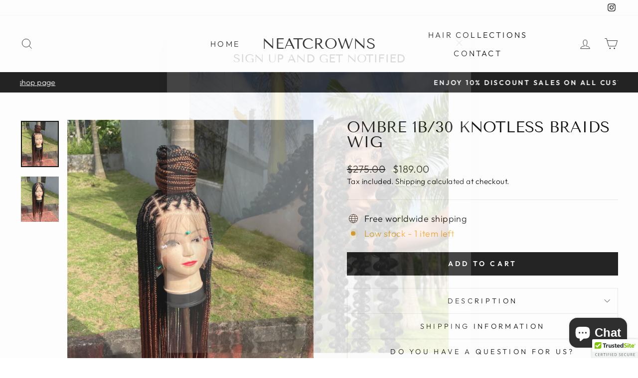

--- FILE ---
content_type: text/javascript
request_url: https://neatcrowns.com/cdn/shop/t/18/assets/bss-product-label-banner.js?v=118517781978872021811724068611
body_size: 861
content:
!function(e){var n={};function t(r){if(n[r])return n[r].exports;var o=n[r]={i:r,l:!1,exports:{}};return e[r].call(o.exports,o,o.exports,t),o.l=!0,o.exports}t.m=e,t.c=n,t.d=function(e,n,r){t.o(e,n)||Object.defineProperty(e,n,{enumerable:!0,get:r})},t.r=function(e){"undefined"!=typeof Symbol&&Symbol.toStringTag&&Object.defineProperty(e,Symbol.toStringTag,{value:"Module"}),Object.defineProperty(e,"__esModule",{value:!0})},t.t=function(e,n){if(1&n&&(e=t(e)),8&n)return e;if(4&n&&"object"==typeof e&&e&&e.__esModule)return e;var r=Object.create(null);if(t.r(r),Object.defineProperty(r,"default",{enumerable:!0,value:e}),2&n&&"string"!=typeof e)for(var o in e)t.d(r,o,function(n){return e[n]}.bind(null,o));return r},t.n=function(e){var n=e&&e.__esModule?function(){return e.default}:function(){return e};return t.d(n,"a",n),n},t.o=function(e,n){return Object.prototype.hasOwnProperty.call(e,n)},t.p="",t(t.s=1)}([function(e,n,t){"use strict";function r(e){let n="";return 0==e.banner_text_background_type&&(n=`background-color: ${e.banner_text_background_color};`),e.customer_type,e.product_type,`<div class="bss-pl-banner-wrapper" style="\n            width: 100%; \n            height: 60px; \n            text-align: center;\n            overflow: hidden;\n            font-weight: 600;">\n                <${e.banner_clickable?"a ":"div "} ${e.banner_clickable?`href='${e.clickable_url}'`:""} ${e.is_open_in_newtab?'target="_blank"':""} class="bss-pl-banner"  style="\n                    display: flex;\n                    justify-content: center;\n                    align-items: center;\n                    text-decoration: none;\n                    width: 100%;\n                    height: 60px;\n                    color: ${e.banner_text_color.toString()};\n                    font-family: ${e.banner_text_font_family||"inherit"};\n                    font-size: ${e.banner_text_font_size}px;\n                `+n+'\n                "> '+e.banner_text+`\n                </${e.banner_clickable?"a":"div"}> \n                ${e.is_add_x_button?'<span class="close-banner" style="position: absolute; top: 1px; right: 0px; color: #26282a; cursor: pointer; font-size: 15px; z-index:7; width:30px; height:25px; background: transparent;">&#10005;</span>':""}\n        </div>`}function o(e){let n=window.location.pathname.split("/");!function(e,n,t){var o="products"==n,i=""==t[0]&&""==t[1],c="";"pages"==n&&(c=t[t.length-1]);var l="collections"==n||-1!==t.indexOf("collections")&&!o&&!i,a="search"==n||"search-results"==c||"search-results-page"==c||-1!==t.indexOf("search")&&!o&&!l&&!i,u=!(l||o||a||i);if(e.configDataBanner&&e.configDataBanner.length){const n=e.configDataBanner.filter(e=>{const n=e.pages.split(",");return n.includes("1")&&o||n.includes("2")&&l||n.includes("7")&&i||n.includes("3")&&u||n.includes("4")&&a});if(n.map(e=>e.position).filter((e,n,t)=>t.indexOf(e)!==n).includes(0)){let e=n.filter(e=>1==e.enable&&0==e.position).map(e=>new Date(e.createdAt)),t=Math.max.apply(null,e),o=r(n.find(e=>new Date(e.createdAt).getTime()==t));if(o){let e=document.querySelector("body");var s=document.createElement("div");s.innerHTML=o,e.prepend(s)}}else n.reverse().map(e=>{let n=r(e);if(n&&0==e.position){let r=document.querySelector("body");var t=document.createElement("div");e.banner_scroll&&(t.style.position="sticky",t.style.top="0",t.style.zIndex="9999"),t.innerHTML=n,r.prepend(t)}});const t=document.querySelector(".close-banner"),c=document.querySelector(".bss-pl-banner-wrapper");t&&t.addEventListener("click",()=>{c.remove()})}}(e,n[n.length-2],n)}t.d(n,"a",(function(){return o}))},function(e,n,t){"use strict";t.r(n),function(e){var n=t(0);(document.querySelector('script[src*="bss-pl.js"]')||"production"!=e.env.ENVIRONMENT)&&Object(n.a)(BSS_PL)}.call(this,t(2))},function(e,n){var t,r,o=e.exports={};function i(){throw new Error("setTimeout has not been defined")}function c(){throw new Error("clearTimeout has not been defined")}function l(e){if(t===setTimeout)return setTimeout(e,0);if((t===i||!t)&&setTimeout)return t=setTimeout,setTimeout(e,0);try{return t(e,0)}catch(n){try{return t.call(null,e,0)}catch(n){return t.call(this,e,0)}}}!function(){try{t="function"==typeof setTimeout?setTimeout:i}catch(e){t=i}try{r="function"==typeof clearTimeout?clearTimeout:c}catch(e){r=c}}();var a,u=[],s=!1,f=-1;function p(){s&&a&&(s=!1,a.length?u=a.concat(u):f=-1,u.length&&d())}function d(){if(!s){var e=l(p);s=!0;for(var n=u.length;n;){for(a=u,u=[];++f<n;)a&&a[f].run();f=-1,n=u.length}a=null,s=!1,function(e){if(r===clearTimeout)return clearTimeout(e);if((r===c||!r)&&clearTimeout)return r=clearTimeout,clearTimeout(e);try{r(e)}catch(n){try{return r.call(null,e)}catch(n){return r.call(this,e)}}}(e)}}function b(e,n){this.fun=e,this.array=n}function h(){}o.nextTick=function(e){var n=new Array(arguments.length-1);if(arguments.length>1)for(var t=1;t<arguments.length;t++)n[t-1]=arguments[t];u.push(new b(e,n)),1!==u.length||s||l(d)},b.prototype.run=function(){this.fun.apply(null,this.array)},o.title="browser",o.browser=!0,o.env={},o.argv=[],o.version="",o.versions={},o.on=h,o.addListener=h,o.once=h,o.off=h,o.removeListener=h,o.removeAllListeners=h,o.emit=h,o.prependListener=h,o.prependOnceListener=h,o.listeners=function(e){return[]},o.binding=function(e){throw new Error("process.binding is not supported")},o.cwd=function(){return"/"},o.chdir=function(e){throw new Error("process.chdir is not supported")},o.umask=function(){return 0}}]);

--- FILE ---
content_type: text/javascript
request_url: https://neatcrowns.com/cdn/shop/t/18/assets/bss-product-label-popup.js?v=1835217475698967021724068611
body_size: 1102
content:
!function(e){var t={};function n(i){if(t[i])return t[i].exports;var o=t[i]={i:i,l:!1,exports:{}};return e[i].call(o.exports,o,o.exports,n),o.l=!0,o.exports}n.m=e,n.c=t,n.d=function(e,t,i){n.o(e,t)||Object.defineProperty(e,t,{enumerable:!0,get:i})},n.r=function(e){"undefined"!=typeof Symbol&&Symbol.toStringTag&&Object.defineProperty(e,Symbol.toStringTag,{value:"Module"}),Object.defineProperty(e,"__esModule",{value:!0})},n.t=function(e,t){if(1&t&&(e=n(e)),8&t)return e;if(4&t&&"object"==typeof e&&e&&e.__esModule)return e;var i=Object.create(null);if(n.r(i),Object.defineProperty(i,"default",{enumerable:!0,value:e}),2&t&&"string"!=typeof e)for(var o in e)n.d(i,o,function(t){return e[t]}.bind(null,o));return i},n.n=function(e){var t=e&&e.__esModule?function(){return e.default}:function(){return e};return n.d(t,"a",t),t},n.o=function(e,t){return Object.prototype.hasOwnProperty.call(e,t)},n.p="",n(n.s=0)}([function(e,t,n){"use strict";function i(e,t,n){const i="products"===t,[o,p,...s]=n,a=""===o&&""===p,l="pages"===t?s.pop():"",r="collections"===t||s.includes("collections"),d="search"===t||l.startsWith("search-results")||s.includes("search"),c=!(r||i||d||a),u=t=>{let n=document.querySelector("#bss-popup-"+t.id);document.querySelector(`#bss-popup-${t.id} .close`).addEventListener("click",(function(){n.style.display="none"})),screen.width>768?("free"==e.currentPlan||0==t.desktop_animation_type?n.classList.add("slide-up"):0==t.desktop_position&&1==t.desktop_animation_type?n.classList.add("slide-left"):1==t.desktop_position&&1==t.desktop_animation_type?n.classList.add("slide-right"):2==t.desktop_animation_type&&n.classList.add("fade-in"),26172==e.storeId?document.querySelector("#bss-popup-"+t.id).classList.add("slide-up-26172"):document.querySelector("#bss-popup-"+t.id).classList.add("slide-up")):"free"==e.currentPlan||0==t.mobile_position&&0==t.mobile_animation_type?34332==e.storeId?n.classList.add("slide-down-34332"):n.classList.add("slide-down"):1==t.mobile_position&&0==t.mobile_animation_type?n.classList.add("slide-up"):1==t.mobile_animation_type&&n.classList.add("fade-in")};if(e.configDataPopup&&e.configDataPopup.length){e.configDataPopup.filter(e=>{const t=e.pages.split(",");return t.includes("1")&&i||t.includes("2")&&r||t.includes("7")&&a||t.includes("3")&&c||t.includes("4")&&d}).reverse().map((t,n)=>{let i=function(e,t){let n="",i="";return"free"==t.currentPlan?(n="position: fixed; max-width: 350px; bottom: 20px; left: 20px;",i="position: absolute; width: 100%; top: 20px;"):(n=0==e.desktop_position?`position: fixed; max-width: 350px; bottom: 0; left: 0; margin: 0 0 ${e.desktop_margin_top_bottom}px ${e.desktop_margin_left_right}px;`:`position: fixed; max-width: 350px; bottom: 0; right: 0; margin: 0 ${e.desktop_margin_left_right}px ${e.desktop_margin_top_bottom}px 0;`,i=0==e.mobile_position?`position: absolute; width: 100%; top: 0; margin-top: ${e.mobile_margin_top_bottom}px;`:`position: fixed; width: 100%; bottom: 0; margin-bottom: ${e.mobile_margin_top_bottom}px;`),`<div class='bss-popup-template-wrapper' id="bss-popup-${e.id}" style="align-items: center;\n                align-items: center;\n                justify-content: center;\n                background-color: transparent!important;\n                max-height: 100px;\n                contain: content;\n                z-index: 10;\n                transition: ease 1s;\n                ${screen.width>768?n+"display: flex;":i+(e.show_on_mobile?"display: flex;":"display: none;")}"\n                >\n                <div style="display: flex;\n                    align-items: flex-start;\n                    gap: 6px;\n                    background-color: white;\n                    border-radius: 10px;\n                    padding: 0px 10px;\n                    border: 1px solid #e1e1e1;\n                    box-shadow: rgba(0, 0, 0, 0.1) 0px 4px 12px;\n                    max-height: 100px;\n                    contain: content;\n                    z-index: 10;\n                    ${screen.width>768?"position: relative; max-width: 350px;":"position: relative; width: 90%;"}">\n                        <span class="close" style="position: absolute; top: 2px; right: 4px; cursor: pointer; font-size: 10px; z-index:7; width:10px; height:10px; background: transparent;">&#10006;</span>\n                        <div>\n                            <a href="${e.popup_link?unescape(e.popup_link):"URL:void(0)"}" target="${e.popup_link?"_blank":""}" style="text-decoration: none; color:black; justify-content: center; display: flex; align-items: center;">\n                                <img class="bss-popup-img-preview" src='${e.public_img_url}' style="max-height: auto; max-width: 60px; position: relative; margin: 10px 0px;"/>\n                            <a/>\n                        </div>\n                        <a href="${e.popup_link?unescape(e.popup_link):"URL:void(0)"}" target="${e.popup_link?"_blank":""}" style="text-decoration: none; color:black;">\n                            <div class="bss-popup-content" style="position: relative; overflow: hidden; display: flex;\n                                flex-direction: column;\n                                max-height: 100px;\n                                align-items: flex-start;\n                                justify-content: center;"\n                            >\n                            <a href="${e.popup_link?unescape(e.popup_link):"URL:void(0)"}" target="${e.popup_link?"_blank":""}" style="text-decoration: none; color:black;">\n                                <h4 style="font-size: 14px; color: black!important; font-weight: 700; margin-bottom: 0px; margin-top:10px; line-height: 1.8rem; display: -webkit-box; max-width: 100%;\n                                -webkit-line-clamp: 3; -webkit-box-orient: vertical; overflow: hidden;">${unescape(e.heading_text)}</h4>\n                            </a>\n                            <a href="${e.popup_link?unescape(e.popup_link):"URL:void(0)"}" target="${e.popup_link?"_blank":""}" style="text-decoration: none; color:black;">\n                                <p style="font-size: 12px; color: black!important; font-weight: 500; line-height: 1.5rem; display: -webkit-box; max-width: 100%;\n                                -webkit-line-clamp: 4; -webkit-box-orient: vertical; overflow: hidden;">${unescape(e.content_text)}</p>\n                            </a>\n                            </div>\n                        </a>\n                </div>\n            </div>`}(t,e);if(i){let e=document.querySelector("body"),o=document.createElement("div");o.innerHTML=i,0==n?(e.append(o),u(t)):setTimeout(()=>{e.append(o),u(t)},n*(1e3*t.display_time+25e3)),setTimeout((function(){(e=>{document.querySelector("#bss-popup-"+e.id).classList.add("fade-out")})(t)}),(n+1)*(1e3*t.display_time+25e3)-25e3)}})}}n.r(t);document.querySelector('script[src*="bss-pl.js"]')&&function(e){let t=window.location.pathname.split("/");var n=t[t.length-2];setTimeout((function(){i(e,n,t)}),1e4)}(BSS_PL)}]);

--- FILE ---
content_type: text/javascript
request_url: https://neatcrowns.com/cdn/shop/t/18/assets/bss-product-label-js.js?v=74426909855665035091724068611
body_size: 65794
content:
!function(e){var t={};function s(i){if(t[i])return t[i].exports;var a=t[i]={i:i,l:!1,exports:{}};return e[i].call(a.exports,a,a.exports,s),a.l=!0,a.exports}s.m=e,s.c=t,s.d=function(e,t,i){s.o(e,t)||Object.defineProperty(e,t,{enumerable:!0,get:i})},s.r=function(e){"undefined"!=typeof Symbol&&Symbol.toStringTag&&Object.defineProperty(e,Symbol.toStringTag,{value:"Module"}),Object.defineProperty(e,"__esModule",{value:!0})},s.t=function(e,t){if(1&t&&(e=s(e)),8&t)return e;if(4&t&&"object"==typeof e&&e&&e.__esModule)return e;var i=Object.create(null);if(s.r(i),Object.defineProperty(i,"default",{enumerable:!0,value:e}),2&t&&"string"!=typeof e)for(var a in e)s.d(i,a,function(t){return e[t]}.bind(null,a));return i},s.n=function(e){var t=e&&e.__esModule?function(){return e.default}:function(){return e};return s.d(t,"a",t),t},s.o=function(e,t){return Object.prototype.hasOwnProperty.call(e,t)},s.p="",s(s.s=1)}([function(module,__webpack_exports__,__webpack_require__){"use strict";function integrationWithOtherApps($,dataLabel,dataProduct){let ProdId=dataProduct.id.toString(),checkIntegration=!0,rateElements=$("#scm-product-detail-rate, .scm-reviews-rate"),checkProductApplyLabel=!1;return $.each(rateElements,(function(index,rateElement){let laiReviewProdId=$(rateElement)&&$(rateElement).length?JSON.parse($(rateElement).attr("data-product-id")):"";BSS_PL.integration.laiReview.config&&laiReviewProdId==ProdId&&BSS_PL.integration.laiReview.config.forEach(integrationConfig=>{if(integrationConfig.status&&dataLabel.label_id==integrationConfig.label_id){if(checkProductApplyLabel)return;let laiReviewConfig=$(rateElement)&&$(rateElement).length?JSON.parse($(rateElement).attr("data-rate-version2")):null;if(null==laiReviewConfig)return void(checkIntegration=!1);let totalReview="",reviewPoint="",review="",total=laiReviewConfig.rate1+laiReviewConfig.rate2+laiReviewConfig.rate3+laiReviewConfig.rate4+laiReviewConfig.rate5,average=laiReviewConfig.average,condition="";integrationConfig.condition.length&&(integrationConfig.condition.forEach(e=>{"totalReview"==e.type&&(totalReview=total,totalReview+="greater"==e.check?" > ":" < ",totalReview+=e.num.toString()),"reviewPoint"==e.type&&(reviewPoint=average,reviewPoint+="greater"==e.check?" > ":" < ",reviewPoint+=e.num.toString()),"rate5"!=e.type&&"rate4"!=e.type&&"rate3"!=e.type&&"rate2"!=e.type&&"rate1"!=e.type||(review+="laiReviewConfig."+e.type,review+="greater"==e.check?" > ":" < ",review+=e.num.toString(),review+=0==integrationConfig.type?" && ":" || ")}),0==integrationConfig.type?(totalReview&&(condition+=totalReview+" && "),reviewPoint&&(condition+=reviewPoint+" && "),review&&(condition+=review)):(totalReview&&(condition+=totalReview+" || "),reviewPoint&&(condition+=reviewPoint+" || "),review&&(condition+=review)),"&"!=condition[condition.length-2]&&"|"!=condition[condition.length-2]||(condition=condition.slice(0,condition.length-3)),eval(condition)||(checkIntegration=!1),checkProductApplyLabel=!0)}})})),checkIntegration}__webpack_require__.d(__webpack_exports__,"a",(function(){return integrationWithOtherApps}))},function(e,t,s){"use strict";function i(e,t,s){return e(t).is(s)?t:e(t).find(s).length?e(t).find(s)[0]:t===document.documentElement?null:i(e,t.parentNode,s)}function a(e,t,s){var i=!0;if(s.enable_visibility_date&&("ten_usd"==t.currentPlan||"twenty_usd"==t.currentPlan)){var a=new Date;s.from_date&&!s.to_date?a<new Date(s.from_date)&&(i=!1):s.to_date&&!s.from_date?a>new Date(s.to_date)&&(i=!1):s.from_date&&s.to_date?(a<new Date(s.from_date)||a>new Date(s.to_date))&&(i=!1):s.from_date||s.to_date||(i=!0)}return i}function r(e,t,s,i){let a=e(window).width()>768,r=a?"desktop":"mobile",o=s[r+"_label_unlimited_width"],n=s[r+"_label_unlimited_height"],l=s[r+"_label_unlimited_top"],d=s[r+"_label_unlimited_left"],c=l+"%",p=d+"%";"twenty_usd"==t.currentPlan&&0==s[r+"_fixed_percent_label"]&&(l>n/500*100&&(c=`calc(${l+n/500*100}% - ${n}px)`),(0==d||d>o/500*100)&&(p=`calc(${d+o/500*100}% - ${o}px)`));let _=`\n                             top : ${c} !important;\n                             left : ${p} !important;\n                             margin-top : 0 !important;\n                             margin-left : 0 !important;`;if(-1!=[536,5662].indexOf(t.storeId)&&(_=`\n                             top : ${a?s.desktop_label_unlimited_top:s.mobile_label_unlimited_top}% !important;\n                             left : ${a?s.desktop_label_unlimited_left:s.mobile_label_unlimited_left}% !important;\n                             margin-top : 0;\n                             margin-left : 0`),2977==t.storeId&&(_=`\n                             top : ${a?s.desktop_label_unlimited_top:s.mobile_label_unlimited_top}%;\n                             left : ${a?s.desktop_label_unlimited_left:s.mobile_label_unlimited_left}%;\n                             margin-top : 0;\n                             margin-left : 0`),7807==t.storeId&&e(i).hasClass("rondell-item-crop")||10662==t.storeId&&e(i).hasClass("product-image-gallery")){let t=e(i).find('img[src*="//cdn.shopify.com/s/files/"], img[srcset*="/cdn.shopify.com/s/files/"]').first().width(),r=e(i).find('img[src*="//cdn.shopify.com/s/files/"], img[srcset*="/cdn.shopify.com/s/files/"]').first().height();if(0==s.desktop_fixed_percent_label&&a||0==s.mobile_fixed_percent&&a){let e=a?s.desktop_label_unlimited_left*t/100:s.mobile_label_unlimited_left;if(e+!a?s.mobile_label_unlimited_width:s.desktop_label_unlimited_width>t){e-=a?s.desktop_label_unlimited_width-t+e:s.mobile_label_unlimited_width,a?s.desktop_label_unlimited_left=100*e/t:s.mobile_label_unlimited_left}let i=a?s.desktop_label_unlimited_top*r/100:s.mobile_label_unlimited_top;if(i+!a?s.mobile_label_unlimited_height:s.desktop_label_unlimited_height>r){i-=a?s.desktop_label_unlimited_height-r+i:s.mobile_label_unlimited_height,a?s.desktop_label_unlimited_top=100*i/r:s.mobile_label_unlimited_top}}_=`\n            top : ${a?s.desktop_label_unlimited_top:s.mobile_label_unlimited_top}% !important;\n            left : ${a?s.desktop_label_unlimited_left:s.mobile_label_unlimited_left}% !important;\n            margin-top : 0;\n            margin-left : 0`}return _}function o(e,t,s,i,a){var r=e(i).find('img[src*="//cdn.shopify.com/s/files/"], img[srcset*="/cdn.shopify.com/s/files/"], .collection-grid-item__overlay').not(".bss-pl-frontend").first();if(!r.length){r=e(i).find(".grid-view-item__image-wrapper");if(-1!==[3493,28950,17552,32372,31918,21218,10170,11088,7901,10795,9266,11819,11103,4527,11906,7637,8947,13260,16183,18978,757,23458,12484,27553,13265,28236,28005,6017,12388,27903,17149,31067,7915,30844,22672,32043].indexOf(t.storeId)&&"products"!=a&&(r=e(i)),22672==t.storeId&&e(i).hasClass("product-item")&&(r=e(i).find(".product-item__image-wrapper img")),35049==t.storeId&&(r=e(i).find(".product__media__holder .background-size-cover")),3493==t.storeId&&"products"==a&&(r=e(i)),17552==t.storeId&&"products"==a&&e(i).hasClass("product-form__add-to-cart--qty")&&(r=e(i).closest(".template-product").find(".image-slide")),17375==t.storeId&&(r=e(i).find(".image-wrap")),33960==t.storeId&&(r="products"==a?e(i).find(".product-gallery--image-background img"):e(i).find(".productitem--image")),33977==t.storeId&&e(i).hasClass("image-wrap")&&"products"==a&&(r=e(i).closest(".product__main-photos")),28915==t.storeId&&(e(i).hasClass("hero__link")&&(r=e(i).closest(".page-container").find(".shopify-section .page-content .product__photos .flickity-slider .product-main-slide .image-wrap img")),"collections"==a&&e(i).hasClass("grid-product__content")&&(r=e(i).find(".grid-product__image-mask")),"products"==a&&(e(i).find(".photoswipe__image").length&&(r=e(i)),e(i).find(".grid-product__image-mask").length&&(r=e(i).find(".grid-product__image-mask")))),28664==t.storeId&&e(i).hasClass("card__heading")&&(r=e(i).closest(".card--media").find(".card__media")),34712==t.storeId&&e(i).hasClass("full-unstyled-link")&&(r=e(i).closest(".card--media").find(".card__inner .card__media .media")),31918==t.storeId&&e(i).hasClass("card-product__wrapper")&&(r=e(i).find(".card-media img")),33703==t.storeId&&e(i).hasClass("grid-product__content")&&(r=e(i).find(".grid-product__image-mask")),33833==t.storeId&&e(i).hasClass("grid_img_wr")&&(r=e(i)),33968==t.storeId&&e(i).hasClass("card__heading")&&(r=e(i).closest(".card--media").find(".card__media")),30234==t.storeId&&(e(i).hasClass("product_image")||e(i).hasClass("product__details"))&&"collections"==a&&(r=e(i).find(".image__container").find("img")),35129==t.storeId&&(e(i).hasClass("product-card__image-wrapper")&&(r=e(i).find(".product-card__image-link")),e(i).parent().hasClass("card__image"))){let t=e(i).closest(".product-media__wrapper");e(t).length&&(r=t)}if(34086==t.storeId&&(e(i).hasClass("aspect__ratio")||e(i).hasClass("aspect__ratio-container"))&&(r=e(i).find(".product__image")),33905!=t.storeId||""!=a&&"collections"!=a&&"products"!=a&&!window.location.pathname.includes("/search")||(e(i).hasClass("grid-view_image")&&(r=e(i).find(".grid-view-item__link")),e(i).hasClass("button-set")&&(r=e(i).parent().find(".grid-view-item__link"))),34356==t.storeId&&e(i).hasClass("product__info-container")&&"products"==a){let t=e(i).closest(".product").find(".product__media-wrapper");e(t).length&&(r=e(t).find(".product-media-container").find("img"))}if((14744==t.storeId||32446==t.storeId)&&e(i).hasClass("card__heading")){let t=e(i).closest(".card--media").find(".media");e(t).length&&(r=e(t))}if(35638==t.storeId&&(e(i).hasClass("card--product")||e(i).hasClass("product__modal-opener"))){let t=e(i).find(".media").find("img");e(t).length&&(r=e(t))}if(27553==t.storeId&&("products"==a&&e(i).parent().hasClass("product-image-main")&&(r=e(i).parent()),e(i).hasClass("grid-product__content")&&(r=e(i).find(".grid-product__image-mask"))),28950==t.storeId&&(e(i).hasClass("product-card-top")&&(r=e(i).find(".product-card-link")),e(i).hasClass("product-featured__content-text")&&(r=e(i).closest(".container").find(".product-featured__photo"))),16913==t.storeId&&(e(i).hasClass("grid-product__content")&&(r=e(i).find(".grid-product__image-mask")),"products"==a&&e(i).hasClass("photoswipe__image")?r=e(i):"products"==a&&e(i).hasClass("product-personalizer")&&(r=e(i).closest(".grid--product-images--partial").find(".product__photos"))),17781==t.storeId&&e(i).hasClass("card-information__text")&&(r=e(i).closest(".card-wrapper").find(".card--product")),32038==t.storeId&&e(i).hasClass("card__heading")&&e(i).closest(".card__information").length&&(r=e(i).closest(".card--media").find(".card__inner")),21783==t.storeId&&("/search"==window.location.pathname&&e(i).hasClass("product-item__info-inner")&&(r=e(i).closest(".product-item").find(".product-item__image-wrapper")),"collections"==a&&e(i).hasClass("product-item")&&(r=e(i).find(".product-item__image-wrapper")),"products"==a&&(e(i).hasClass("aspect-ratio")&&(r=e(i).closest(".product-gallery__carousel")),"products"==a&&e(i).hasClass("product-item")&&(r=e(i).find(".product-item__image-wrapper")))),27694==t.storeId&&e(i).hasClass("items-center")&&(r=e(i)),34158==t.storeId&&(e(i).closest(".product__section-details__inner").length&&(r=e(i).closest(".grid_wrapper").find(".product__gallery--container .product-image-container .product-media-container")),e(i).hasClass("prod-image")&&(r=e(i))),30844==t.storeId&&(r=e(i).closest(".inner-top").find(".product-top .product-image")),31546==t.storeId&&e(i).hasClass("grid-view_image")&&(r=e(i)),29741==t.storeId&&(e(i).hasClass("justify-center")&&(r=e(i).find("a")),e(i).hasClass("sf-image")&&(r=e(i).find("img"))),21218==t.storeId&&(r="products"==a&&(e(i).hasClass("img_ptw")||e(i).hasClass("rimage-wrapper"))?e(i).parent():e(i)),30879==t.storeId&&e(i).hasClass("product-item__image")&&(r=e(i).find(".product-link")),28005==t.storeId&&(e(i).hasClass("tt-image-box")&&(r=e(i)),e(i).parent().hasClass("tt-title")&&"/cart"==window.location.pathname&&(r=e(i).closest("tr").find(".tt-product-img"))),28236==t.storeId&&e(i).parent().hasClass("Product__SlideItem")&&(r=e(i)),28099==t.storeId&&e(i).hasClass("product-card-info")&&(r=e(i).closest(".grid__item").find(".grid-view-item__image-wrapper")),13265==t.storeId&&e(i).hasClass("grid-item__content")&&(r=e(i).find(".grid-item__link").find(".grid-product__image-wrap")),23015==t.storeId&&"products"!=a&&(r=e(i).closest(".card--card").find("img")),27444==t.storeId&&(r=e(i).find(".image-cont ")),14136==t.storeId&&"/"==window.location.pathname&&e(i).hasClass("prod-image")&&(r=e(i).find(".box-ratio").find("img")),9873==t.storeId&&"products"!=a&&(r=e(i).find(".ProductItem__ImageWrapper")),13347==t.storeId&&"collections"==a&&(r=e(i).closest(".product-item").find(".product-item__image")),23728==t.storeId&&"collections"==a&&(r=e(i)),27588==t.storeId&&("products"==a&&e(i).hasClass("grid-product__content")&&(r=e(i).find(".grid-product__image-mask")),"products"==a&&e(i).hasClass("image-wrap")&&(r=e(i).closest(".product-image-main")),"collections"==a&&e(i).hasClass("boost-pfs-filter-product-item-image")&&(r=e(i))),6144==t.storeId&&"products"==a&&(r=e(i).closest(".Product__SlideItem")),20629!=t.storeId&&30844!=t.storeId||(r=e(i)),22878==t.storeId&&"collections"==a&&(r=e(i).closest(".product-block__image-container")),17563!=t.storeId&&21428!=t.storeId||""==a&&e(i).hasClass("product_image")&&(r=e(i)),7576==t.storeId&&(r=e(i).closest(".product-inner").find(".product-image"),"products"==a&&e(i).hasClass("flickity-slider")&&(r=e(i).closest(".flickity-viewport"))),19105==t.storeId&&"products"==a&&(r=e(i).closest(".single-product-slider-content").find(".product_image")),22353==t.storeId&&("products"==a?(r=e(i).find(".product__slide"),e(i).hasClass("shg-product-image-wrapper")&&(r=e(i).closest(".shg-c-lg-3"))):"collections"!=a&&"/search"!=window.location.pathname||(r=e(i).find(".product-slider"))),18652==t.storeId&&"products"==a&&e(i).hasClass("product-image")&&(r=e(i).find(".main-img")),22461==t.storeId&&"products"!=a&&(r=e(i).closest(".card").find(".card__media")),25683==t.storeId&&(r=e(i).find(".ProductItem__Image")),(26404==t.storeId&&e(i).hasClass("AspectRatio")||e(i).hasClass("ProductItem__Wrapper"))&&(r=e(i)),22361==t.storeId&&(r=e(i).closest(".card__inner")),22765!=t.storeId||"collections"!=a&&"/search"!=window.location.pathname&&"/"!=window.location.pathname||!e(i).hasClass("card__heading")||(r=e(i).closest(".card--standard").find(".card__inner")),22984!=t.storeId||"collections"!=a&&"/search"!=window.location.pathname&&"/"!=window.location.pathname||!e(i).hasClass("product-image")||(r=e(i).find(".inner")),16099==t.storeId?("products"==a&&(r=e(i).find(".lazyautosizes")),"collections"!=a&&"/"!=window.location.pathname||(r=e(i).find(".product-grid-image"))):20251==t.storeId&&"collections"==a&&e(i).hasClass("product-block__inner")&&(r=e(i).find(".image-inner")),7832==t.storeId&&("collections"!=a&&"/search"!=window.location.pathname||(r=e(i))),13254==t.storeId&&("products"==a&&(r=e(i).find(".image-wrap")),"collections"!=a&&"/search"!=window.location.pathname||(r=e(i).find(".grid-product__image-mask"))),16382==t.storeId&&("/"==window.location.pathname&&(r=e(i).find(".grid-product__image-mask")),"collections"!=a&&"/"!=window.location.pathname||(r=e(i).find(".grid-product__image-mask"))),23606==t.storeId&&"collections"==a&&e(i).hasClass("product-item__info-inner")&&(r=e(i).closest(".product-item").find(".aspect-ratio")),17606==t.storeId&&("collections"!=a&&"/"!=window.location.pathname||(r=e(i).find(".image--root")),"products"==a&&e(i).hasClass("image--container")&&(r=e(i)),"products"==a&&e(i).hasClass("product--root")&&(r=e(i).find(".image--container"))),15956==t.storeId?("collections"!=a&&"/"!=window.location.pathname||(r=e(i).find(".ProductItem__ImageWrapper")),"products"==a&&(e(i).hasClass("AspectRatio--withFallback")||e(i).hasClass("vtl-product-card__header"))&&(r=e(i))):1886==t.storeId&&("collections"==a||"/search"==window.location.pathname||"/"==window.location.pathname&&e(i).hasClass("card-information__text"))&&(r=e(i).closest(".card-wrapper").find(".card__inner")),4458==t.storeId&&"products"!=a&&(r=e(i).find(".grid-product__image-mask")),8747==t.storeId&&"products"!=a&&(r=e(i).find(".image--hover-second")),10809==t.storeId&&("products"!=a&&(r=e(i).find(".ProductItem__ImageWrapper")),"products"==a&&(r=e(i))),12240==t.storeId&&("collections"==a&&(r=e(i).find(".product--wrapper")),"products"==a&&(r=e(i).find(".product--wrapper, .product-single__media "))),5062==t.storeId&&(e(i).hasClass("clerk-sometime-search-product-image")||e(i).hasClass("cart__image"))&&(r=e(i)),1381==t.storeId&&"collections"==a&&e(i).find(".product-block__primary-image").length&&(r=e(i).find(".product-block__primary-image")),13364==t.storeId&&("collections"==a&&e(i).hasClass("grid-product__content")&&(r=e(i)),"/search"!=window.location.pathname&&""!=a||!e(i).hasClass("grid-product__content")||(r=e(i).find(".grid-product__image-mask")),"products"==a&&(e(i).closest(".grid-product__image-mask").length&&(r=e(i).closest(".grid-product__image-mask")),e(i).hasClass("image-wrap")&&(r=e(i)))),13538==t.storeId&&"/search"==window.location.pathname&&e(i).hasClass("ProductItem__Wrapper")&&e(i).find(".AspectRatio").length&&(r=e(i).find(".AspectRatio")),20845==t.storeId&&e(i).hasClass("image__container")&&(r=e(i)),10326==t.storeId&&("/search"==window.location.pathname||"collections"==a)&&e(i).hasClass("boost-pfs-filter-product-item-inner")){e(i).find(".boost-pfs-filter-product-item-image").length&&(r=e(i))}if(13652==t.storeId&&"collections"==a&&e(i).hasClass("image__container")&&(r=e(i)),13785==t.storeId&&("/search"==window.location.pathname||"collections"==a)&&e(i).hasClass("grid-product__content")){e(i).find(".grid-product__image-mask").length&&(r=e(i))}12432==t.storeId&&"products"==a&&e(i).hasClass("ProductItem__Wrapper")&&e(i).find(".AspectRatio")&&(r=e(i).find(".AspectRatio")),12318==t.storeId&&"collections"==a&&e(i).hasClass("product__img-wrapper")&&(r=e(i)),13752==t.storeId&&"collections"==a&&e(i).hasClass("grid-view_image")&&(r=e(i)),14585==t.storeId&&("collections"!=a&&""!=a||!e(i).hasClass("product-card__image")||(r=e(i))),15303==t.storeId&&("collections"!=a&&""!=a&&"products"!=a||!e(i).hasClass("prod-image")||(r=e(i))),7964==t.storeId&&("collections"!=a&&"/search"!=window.location.pathname||!e(i).hasClass("ProductItem__Wrapper")||e(i).find(".ProductItem__ImageWrapper ").length&&(r=e(i).find(".ProductItem__ImageWrapper "))),14854==t.storeId&&("collections"!=a&&""!=a||!e(i).hasClass("collectionBlock-image")||(r=e(i).find("a"))),16183==t.storeId&&"products"==a&&e(i).hasClass("flickity-slider")&&(r=e(i)),2998==t.storeId&&"collections"==a&&(r=e(i).find(".ProductItem__ImageWrapper ")),3408==t.storeId&&e(i).hasClass("grid-product__content")&&(r=e(i).find(".grid-product__image-mask")),13134!=t.storeId&&14857!=t.storeId||"products"==a&&e(i).hasClass("product__image-wrapper")&&e(i).closest(".lazyload__image-wrapper").length&&(r=e(i).closest(".lazyload__image-wrapper")),17783==t.storeId&&("products"==a&&e(i).hasClass("AspectRatio")&&(r=e(i)),"collections"!=a&&"products"!=a&&""!=a&&"/search"!=window.location.pathname||!e(i).hasClass("ProductItem__Wrapper")||(r=e(i))),9507==t.storeId&&(r=e(i).find(".grid-product__image-mask"),"products"==a&&e(i).hasClass("photo-zoom-link")&&(r=e(i).closest(".product__main-photos.aos-init.aos-animate"))),6068==t.storeId&&(e(i).hasClass("product-item")&&(r=e(i).find(".product-item__image-wrapper")),"products"==a&&e(i).hasClass("aspect-ratio")&&(r=e(i).closest(".product-gallery__carousel-item")))}if(e(i).hasClass("product__info-container")&&e(i).closest(".featured-product").length&&(r=e(i).closest(".featured-product").find(".product__media-list .product__media-item")),23728==t.storeId&&"products"==a&&(e(i).hasClass("breadcrumbs__item")&&(r=e(i).closest(".product-template__container").find(".product-single__media-group")),e(i).hasClass("product__slides-aspect-ratio")&&(r=e(i).closest(".grid-product-container").find(".lazysection")),e(i).hasClass("product-loop_title")&&(r=e(i).closest(".product-loop-element").find(".product-loop__image-container"))),22765==t.storeId&&"products"==a&&(r=e(i)),26548==t.storeId&&"products"==a&&e(i).hasClass("image-wrap")&&(r=e(i)),22999==t.storeId&&(("collections"==a||"products"==a&&e(i).hasClass("ProductItem__Wrapper"))&&(r=e(i).find(".ProductItem__ImageWrapper ")),"products"==a&&e(i).hasClass("AspectRatio")&&(r=e(i).closest(".Product__SlideItem"))),25419==t.storeId&&((e(i).hasClass("product-image")||e(i).hasClass("widget_img_pr"))&&(r=e(i)),e(i).hasClass("nt_bg_lz pr oh")&&(r=e(i).closest(".product-images").find(".fade_flick_1"))),5062==t.storeId&&(e(i).hasClass("clerk-sometime-search-product-image")||e(i).hasClass("cart__image")||e(i).hasClass("clerk-instant-search-key-selectable"))&&(r=e(i)),20120==t.storeId&&"products"==a&&e(i).hasClass("product-gallery--image-background")&&(r=e(i).closest(".product-gallery--has-media")),5279==t.storeId&&"products"==a&&e(i).hasClass("product__media-item")&&(r=e(i).closest(".product__media-item")),26415==t.storeId&&e(i).hasClass("ProductItem__Wrapper")&&(r=e(i).find(".ProductItem__ImageWrapper")),22018==t.storeId&&(r=e(i).closest(".respimgsize").find(".tt-image-box"),e(i).hasClass("slick-slide")&&(r=e(i)),e(i).hasClass("mediaimageholder")&&(r=e(i).closest(".tt-product-single-img"))),13134!=t.storeId&&14857!=t.storeId||"products"==a&&e(i).hasClass("product__image-wrapper")&&e(i).closest(".lazyload__image-wrapper").length&&(r=e(i).closest(".lazyload__image-wrapper")),15336==t.storeId&&"products"==a&&e(i).hasClass("product-item")&&e(i).find(".product-item__image-wrapper").length&&(r=e(i).find(".product-item__image-wrapper")),19213==t.storeId&&(r="products"==a&&e(i).hasClass("product__modal-opener")?e(i):e(i).closest(".card-wrapper").find(".card__inner")),14494==t.storeId&&"products"==a&&e(i).hasClass("cbb-also-bought-product")&&(r=e(i).find(".cbb-also-bought-product-image")),18781==t.storeId&&("collections"!=a&&"products"!=a&&"/"!=window.location.pathname||!e(i).hasClass("ProductItem__Wrapper")||(r=e(i).find(".AspectRatio")),"products"==a&&e(i).hasClass("AspectRatio--withFallback")&&(r=e(i))),22592==t.storeId&&"products"==a&&e(i).hasClass("rimage-wrapper")&&(r=e(i).closest(".theme-images.swiper-wrapper").find('.theme-img[aria-hidden="false"]')),12184!=t.storeId||!e(i).hasClass("product-image")||"collections"!=a&&"products"!=a||(r=e(i)),13652==t.storeId&&"products"==a&&e(i).hasClass("product-gallery__thumbnail")&&e(i).closest(".product-gallery").length){let t=e(i).closest(".product-gallery").find(".product-gallery__image");t.length&&(r=t)}return 12432!=t.storeId&&14611!=t.storeId||("collections"==a&&e(i).hasClass("spf-product-card__inner")&&(r=e(i)),"products"==a&&(e(i).hasClass("AspectRatio")?r=e(i):e(i).hasClass("ProductItem__Wrapper")&&e(i).find(".AspectRatio").length&&(r=e(i).find(".AspectRatio")))),7637==t.storeId&&("products"==a&&e(i).hasClass("grid-product__content")?r=e(i).find(".grid-product__image-mask"):"collections"==a&&e(i).hasClass("spf-product-card__inner")?r=e(i):""==a&&e(i).hasClass("grid-product__content")&&(r=e(i).find(".grid-product__image-mask"))),7832==t.storeId&&"collections"==a&&(r=e(".grid-view-item-image")),7440==t.storeId&&(e(i).hasClass("product-collection__image")?r=e(i):"products"==a&&(r=e(".product-page-gallery__main"))),15833==t.storeId&&"collections"==a&&(r=e(i).closest(".card-wrapper")),14853==t.storeId&&(r="products"==a?e(i).closest(".productImgSlider"):e(i).find(".collectionBlock-image__link")),10592==t.storeId&&"products"==a&&e(i).hasClass("card-information__text")&&(r=e(i).closest(".card-wrapper").find(".media")),16033==t.storeId&&(r="products"==a?e(i).closest(".Product__Gallery").find(".AspectRatio.AspectRatio--withFallback"):e(i).find(".AspectRatio")),15958!=t.storeId||"collections"!=a&&"/search"!=window.location.pathname||(r=e(i).find(".grid-product__secondary-image").first()),15851==t.storeId&&"collections"==a&&e(i).hasClass("image-cont")&&(r=e(i).find(".product-link").first()),15025==t.storeId&&("collections"!=a&&"/search"!=window.location.pathname&&"products"!=a||!e(i).hasClass("grid-product__image-wrapper")||(r=e(i).find(".product--image").first())),8702==t.storeId&&("collections"!=a&&"/search"!=window.location.pathname&&"products"!=a||!e(i).hasClass("grid-product__content")||(r=e(i).find(".grid-product__image-mask").first())),17450==t.storeId&&("collections"!=a&&"/search"!=window.location.pathname&&"products"!=a||!e(i).hasClass("product-block__inner")||(r=e(i).find(".image-inner").first())),17005==t.storeId&&(e(i).hasClass("hover-overlay")||e(i).hasClass("shopify-product-gallery__image"))&&(r=e(i)),12379==t.storeId&&(e(i).hasClass("grid-item__content")&&(r=e(i).find(".grid-product__image-wrap")),e(i).hasClass("image-wrap")&&(r=e(i).closest(".product__photos").find(".product-main-slide"))),4066==t.storeId&&e(i).hasClass("grid-product__content")&&(r=e(i).find(".grid-product__image-mask")),13652==t.storeId&&e(i).hasClass("image__container")&&"products"==a&&(r=e(i)),12379==t.storeId&&(!e(i).parent().parent().parent().hasClass("page-width--flush-small")||"collections"!=a&&"/search"!=window.location.pathname||(r=e(i).closest(".grid-item"))),33946==t.storeId&&("/"==window.location.pathname&&e(i).hasClass("product-meta__title")&&e(i).closest(".product--featured").length&&(r=e(i).closest(".product--featured").find(".product__media .flickity-viewport .product__media-image-wrapper")),"products"==a&&e(i).hasClass("product__media-image-wrapper")&&(r=e(i))),16288==t.storeId&&e(i).hasClass("ProductItem__Wrapper")&&e(i).find(".AspectRatio--withFallback").length&&(r=e(i).find(".AspectRatio--withFallback")),18078==t.storeId&&e(i).hasClass("image-cont")&&e(i).find(".product-link").length&&(r=e(i).find(".product-link")),5798==t.storeId&&("/"==window.location.pathname&&(r=e(i).find(".grid-product__image-mask")),"collections"==a&&e(i).hasClass("spf-product-card__inner")&&(r=e(i))),15860==t.storeId&&"collections"==a&&e(i).hasClass("ProductItem__Wrapper")&&(r=e(i)),12969==t.storeId&&("products"==a&&e(i).hasClass("product-single__photo")&&(r=e(i).find(".product-single__photo-image")),"/"==window.location.pathname&&e(i).parent().hasClass("product-card__gallery")&&(r=e(i))),9306==t.storeId&&"collections"==a&&e(i).hasClass("product-grid-item--center")&&(r=e(i).find(".product_card")),19375==t.storeId&&e(i).hasClass("ProductItem__Wrapper")&&(r=e(i).find(".AspectRatio")),5822==t.storeId&&"collections"==a&&e(i).hasClass("one-third")&&(r=e(i).find(".transition-in")),19173==t.storeId&&e(i).hasClass("product-item-photo")&&(r=e(i)),23761==t.storeId&&e(i).hasClass("card-information__text")&&(r=e(i).closest(".card-wrapper").find(".card__inner")),11052==t.storeId&&("collections"!=a&&"/search"!=window.location.pathname||!e(i).hasClass("product-item")||(r=e(i).find(".product-item__image-wrapper")),"products"==a&&e(i).hasClass("aspect-ratio")&&(r=e(i).parent())),19095==t.storeId&&("collections"!=a&&"/"!=window.location.pathname&&"/search"!=window.location.pathname||(r=e(i).find(".product-slider"))),2521==t.storeId&&"collections"==a&&(r=e(i).find(".product-card__image-container")),Shopify&&Shopify.theme&&Shopify.theme.name&&-1!==Shopify.theme.name.indexOf("Dawn")&&e(i).hasClass("card__heading")&&(r=e(i).closest(".card__inner")),20148==t.storeId&&(""!=a&&"collections"!=a&&"/search"!=window.location.pathname||(r=e(i).find(".product--wrapper"),""==a&&e(i).hasClass("overlay")&&(r=e(i)))),17942==t.storeId&&(""!=a&&"collections"!=a&&"/search"!=window.location.pathname||!e(i).hasClass("ProductItem__Wrapper")||(r=e(i).find(".ProductItem__ImageWrapper"))),20211==t.storeId&&e(i).hasClass("product-grid-item__image")&&(r=e(i)),19775==t.storeId&&e(i).hasClass("product-image")&&(r=e(i)),21095==t.storeId&&e(i).hasClass("product-photo-container")&&(r=e(i)),21178==t.storeId&&(r=e(i)),19961==t.storeId&&(r=e(i).find(".product-item__image-wrapper")),22361==t.storeId&&"products"==a&&e(i).hasClass("product__modal-opener")&&(r=e(i).closest(".product__media-item")),12188==t.storeId&&e(i).hasClass("grid-product__content")&&(r=e(i).find(".product-slide")),22555==t.storeId&&(e(i).hasClass("grid-product__content")&&(r=e(i).find(".grid-product__image-mask")),e(i).hasClass("ga-product")&&(r=e(i).find(".ga-product_image")),e(i).hasClass("image-wrap")&&(r=e(i).closest(".product-image-main"))),22756==t.storeId&&(""!=a&&"collections"!=a&&"/search"!=window.location.pathname||!e(i).hasClass("card-information__text")||(r=e(i).closest(".card-wrapper").find(".card__inner"))),23466==t.storeId&&"products"==a&&e(i).hasClass("image__container")&&(r=e(i).closest(".flickity-slider").find(".lazyload--fade-in")),26521==t.storeId&&(("/search"==window.location.pathname||"collections"==a&&e(i).hasClass("card__title"))&&(r=e(i).closest(".card").find(".card__image")),"products"==a&&(r=e(i).closest(".main-content").find(".media-gallery__main"))),28102==t.storeId&&("/search"==window.location.pathname&&e(i).hasClass("productitem")&&(r=e(i).find(".productitem--image-link")),"collections"==a&&e(i).hasClass("snize-product")&&(r=e(i).find(".snize-thumbnail"))),30879==t.storeId&&("collections"==a&&e(i).hasClass("product-item__image")&&(r=e(i).find(".product-link")),"products"==a&&e(i).hasClass("lazy-image")&&(r=e(i).closest(".product__photo"))),31073==t.storeId&&("collections"!=a&&"/"!=window.location.pathname||!e(i).hasClass("image-cont")||(r=e(i))),31878==t.storeId&&("collections"!=a&&"/"!=window.location.pathname||!e(i).parent().hasClass("product-grid-item")||(r=e(i))),27999==t.storeId&&window.location.pathname.includes("/search")&&e(i).hasClass("boost-pfs-filter-product-item-image")&&(r=e(i).find('a[href*="/products"]')),33270==t.storeId&&e(i).hasClass("ProductItem__Wrapper")&&(r=e(i).find(".ProductItem__ImageWrapper")),34782==t.storeId&&e(i).hasClass("card__heading")&&e(i).closest(".card__inner").length&&(r=e(i).closest(".card__inner")),27178==t.storeId&&"products"!==a&&(r=e(i).find(".item__image")),28230==t.storeId&&e(i).hasClass("product-image")&&e(i).closest(".product-top").length&&(r=e(i).find(".product-grid-image")),33474==t.storeId&&e(i).hasClass("grid-product__content")&&"/"==window.location.pathname&&(r=e(i).find(".grid-product__image-mask")),139==t.storeId&&(e(i).hasClass("aspect-ratio")?r=e(i):e(i).hasClass("product-item--vertical")&&(r=e(i).find(".product-item__image-wrapper"))),34193==t.storeId&&("/"!==window.location.pathname&&"/search"!==window.location.pathname&&"collections"!==a||!e(i).hasClass("product-featured-image")?"products"===a&&e(i).hasClass("product-single__media")&&(r=e(i).find("img")):r=e(i)),33867==t.storeId&&(e(i).hasClass("lazycontainer")&&e(i).closest(".product-thumb").length&&(r=e(i).closest(".product-thumb")),"products"==a&&e(".thumbnails").click(()=>{e(i).hasClass("lazycontainer")&&e(i).closest(".variant-image:not(.hidden)").length&&(r=e(i))})),15790==t.storeId&&e(i).hasClass("product-item")&&(r=e(i).find(".product-item__image-wrapper")),11262==t.storeId&&e(i).hasClass("one-fourth")&&(r=e(i).find(".product_image")),11222!=t.storeId||e(i).hasClass("p-sgl__photo")||(r=e(i)),32428===t.storeId&&(e(i).hasClass("thumb__link--image")?e(i).closest(".grid__item").length&&e(i).closest(".grid__item").find(".product__slides").find(".product__slide[data-media-id="+e(i).attr("data-media-id")+"]").find(".product__photo").length&&(r=e(i).closest(".grid__item").find(".product__slides").find(".product__slide[data-media-id="+e(i).attr("data-media-id")+"]").find(".product__photo")):e(i).hasClass("product-item__image")&&(r=e(i).find("a.product-link--image"))),34684===t.storeId&&"collections"===a&&e(i).hasClass("product-card")&&(r=e(i).find(".grid-view-item__image-wrapper")),35226==t.storeId&&e(i).hasClass("card__heading")&&(r=e(i).closest(".card__inner")),35115===t.storeId&&"collections"===a&&e(i).hasClass("grid-product__content")&&(r=e(i).find(".grid-product__image-mask")),9640===t.storeId&&"products"===a&&e(i).hasClass("fancybox")&&(r=e(i).find("img")),30553===t.storeId&&"products"===a&&e(i).hasClass("product__info-container")&&(r=e(i).closest(".product").find(".product__media img")),13560===t.storeId&&"collections"===a&&e(i).hasClass("spf-product-card__inner")&&(r=e(i)),35430===t.storeId&&"products"===a&&e(i).hasClass("product-single__photo")&&(r=e(i).parent()),35598===t.storeId&&("products"==a&&e(i).hasClass("js-sl-item")&&(r=e(i)),e(i).hasClass("product-image")&&(r=e(i))),11990===t.storeId&&e(i).hasClass("grid-product__content")&&(r=e(i).find(".product-slide")),r}function n(e,t,s,i,a){let r=e(window).width()>768;var n=o(e,t,0,i,a);(e(n).css("max-height")&&-1!=e(n).css("max-height").indexOf("%")||"none"==e(n).css("max-height"))&&(0==n.height()||e(n).css("height")&&-1!=e(n).css("height").indexOf("%"))&&e(n).closest(".photos__item, .supports-js").length&&(n=e(n).closest(".photos__item, .supports-js"));var l=0,d=n.height()>0?n.height():parseFloat(e(n).css("max-height"));15833==t.storeId&&(d-=parseFloat(d/5));let c=r?s.desktop_height_label:s.mobile_height_label,p=r?s.margin_top:s.mobile_margin_top;return l=(r?0==s.desktop_fixed_percent_label:0==s.mobile_fixed_percent_label)?c+d*(p/100)>=d?d-c:d*(p/100):p+c>100?p<c?d*((100-c)/100):d*(p/100)-c/100*d:d*(p/100),Math.max(l,0)}function l(e,t,s,i,a){let r=e(window).width()>768;var n=o(e,t,0,i,a);(e(n).css("max-width")&&-1!=e(n).css("max-width").indexOf("%")||"none"==e(n).css("max-width"))&&(0==n.width()||e(n).css("width")&&-1!=e(n).css("width").indexOf("%"))&&(n=e(n).closest(".photos__item, .supports-js"));var l=0,d=n.width()>0?n.width():parseFloat(e(n).css("max-width"));let c=r?s.desktop_width_label:s.mobile_width_label,p=r?s.margin_left:s.mobile_margin_left;return l=(r?0==s.desktop_fixed_percent_label:0==s.mobile_fixed_percent_label)?c+d*(p/100)>d?d-c:d*(p/100):p+c>100?p<c?d*((100-c)/100):d*(p/100)-c/100*d:d*(p/100),Math.max(l,0)}function d(e,t,s){var i=!0;if("allcustomers"==s.customer_type)i=!0;else if("customer_tags"==s.customer_type){i=!1;let e=t.customerTags.split(",");for(let t=0;t<e.length;t++)if(null!==s.customer_tags&&void 0!==s.customer_tags&&""!==e[t]&&s.customer_tags.includes(e[t])){i=!0;break}}else"login_customer"==s.customer_type?i="null"!=t.customerTags:"not_login_customer"==s.customer_type?i="null"==t.customerId:"specific_customers"==s.customer_type?("null"==t.customerId||-1==s.customer_ids.indexOf(t.customerId))&&(i=!1):i=!0;if("exclude_customer_tags"==s.exclude_customers){let e=t.customerTags.split(",");for(let t=0;t<e.length;t++)if(null!==s.exclude_customer_tags&&void 0!==s.exclude_customer_tags&&""!==e[t]&&s.exclude_customer_tags.includes(e[t])){i=!1;break}}else"exclude_specific_customers"==s.exclude_customers&&"null"!=t.customerId&&-1!=s.exclude_customer_ids.indexOf(t.customerId)&&(i=!1);return i}function c(e,t,s){const i=s.enable_fixed_time,a=JSON.parse(s.fixed_time);let r=!0;if(i&&("ten_usd"==t.currentPlan||"twenty_usd"==t.currentPlan)){let e=new Date,t=e.getDay();if(a[t].selected){if(!a[t].allDay){let s=+(e.getHours().toString()+(e.getMinutes()<10?"0"+e.getMinutes():e.getMinutes()).toString()),i=+a[t].timeStart.replace(":",""),o=+a[t].timeEnd.replace(":","");(s<i||s>o)&&(r=!1)}}else r=!1}return r}s.r(t);var p=s(0);const _=-1,f=0,u=1,h=2,g=3,m=4,b=5,w=6,I=1,C=2,y="#E5E3E3",x="#FC7B66",v="#F6C243",S="#B7CD5F",k="#5FCD8D",P={[f]:0,[u]:0,[h]:0,[g]:10,[m]:30,[b]:70,[w]:100};function T(e){switch(e){case h:case g:return x;case m:return v;case b:return S;case w:return k;default:return y}}function O(e,t){if(e.length<7)return _;switch(!0){case t<0&&e[f].enable:return f;case void 0===t&&e[u].enable:return u;case 0===t&&e[h].enable:return h;case t<=0:return _;case t<=e[g].qty&&e[g].enable:return g;case t<e[m].qty&&e[m].enable:return m;case t>=e[w].qty&&e[w].enable:return w;case t>=e[b].qty&&e[b].enable:return b;default:return _}}function L(e){const{configs:t,totalQuantityInventory:s,className:i,styleForLabelText:a,badgeStockStyle:r}=e,{labelTextId:o,altText:n,fontSize:l,fontFamily:d,fontStyle:c,fontColor:p,fontWeight:f}=e,{checkStatusLink:u,textHoverValue:h,linkTextHoverValue:m,targetValue:b}=e,w=function(e,t){const s=e[e.length-1].qty,i=O(e,t);var a,r;if(i!==_)return{type:i,...e[i],...i>=g&&{progress:(a=100*t/s,r=i,a>P[r]?P[r]:a)}}}(t,s);if(!w)return;const{progress:y,content:x,type:v}=w,S=v>=g?unescape(x).replace("#",s):unescape(x);return`\n        <div\n            alt="${n}"\n            bss-config-id="${o}"\n            data-bss-pl-text-id="bss-pl-text-${o}"\n            class="\n                ${i}\n                bss-pb-stock ${r===C?"bss-pb-stock-above":""} ${r===I?"bss-pb-stock-inside":""} \n                bss_pl_text_hover_text ${u?"bss_pl_text_hover_link_enable":"bss_pl_text_hover_link_disable"}\n            "\n            style="${a}; border-color: ${T(v)}"\n            data-tooltip="${h}"\n            onclick="window.open('${m}', '${b}')"\n        >\n            <div \n                class="bss-pb-stock-message"\n                style="font-size: ${l}px; font-family: ${d}; color: ${p}; font-style: ${c}; font-weight: ${f}"\n            >\n                ${S}\n            </div>\n            ${r===I?`<div class="bss-pb-stock-progress" style="background-color: ${T(v)}; width: ${y}%"></div>`:""}\n            ${r===C?`<div class="bss-pb-stock-progress"><div style="background-color: ${T(v)}; width: ${y}%"></div></div>`:""}\n        </div>`}var B={getProductVariantId(e,t){let s;if(e(t).closest('form[action="/cart"]').length&&!e(t).closest("#CartDrawer").length){const a=i(e,t,'[href*="?variant="]');if(!a)return null;const r=/variant=\w+[^&]/.exec(e(a).attr("href"));if(!r)return null;s=r[0].split("=")[1]}else if(e(t).closest('[class*="featured-product"]').length){const i=e(t).closest('[class*="featured-product"]'),a=e(i).find('form[action="/cart/add"]');if(!a.length)return null;const r=e(a).find('input.product-variant-id[name="id"][value]');if(!r.length)return null;s=e(r).attr("value")}else if(e(t).closest(".product").length){const e=document.querySelector("#bss-variant-id-first-load"),t=/variant=\w+[^&]/.exec(window.location.search);e&&(s=e.innerText),t&&(s=t[0].split("=")[1])}return s},handleInventoryText(e,t,s,i,a){if(e(a).closest('form[action="/cart"]').length||e(a).closest(".product").length||e(a).closest('[class*="featured-product"]').length)return s.inventory_management&&s.available||!s.inventory_management||s.inventory_management&&"continue"===s.inventory_policy?i.label_text_in_stock:s.inventory_management&&!s.available?i.label_text_out_stock:s.available?i.label_text_in_stock:i.label_text_out_stock;return t.variants.reduce((e,t)=>t.quantity>e.quantity?t:e).available?i.label_text_in_stock:i.label_text_out_stock}};function z(e,t,s,o,f,u,h){let g=e(window).width()>768,m=window.navigator.userAgent.indexOf("Firefox"),b=g?"desktop":"mobile",w=JSON.parse(JSON.stringify(o)),I="";var C=w.format_money;if(11362==t.storeId)I="";else if(null!=C&&null!=C)if("{"!=C[0]){let e=0;for(;"{"!=C[e];)I+=C[e],e++}else{let e=C.length-1;for(;"}"!=C[e];)I+=C[e],e--;I=I.split("").reverse().join("")}18121==t.storeId&&(I=I.toUpperCase());var y=window.location.pathname.split("/"),x=y[y.length-2],v="";"pages"==x&&(v=y[y.length-1]);var S="products"==x,k=""==y[0]&&""==y[1],P="collections"==x||-1!==y.indexOf("collections")&&!S&&!k,T="search"==x||"search-results"==v||"search-results-page"==v||-1!==y.indexOf("search")&&!S&&!P&&!k,$=""==y[0]&&"cart"==y[1],z=!(P||S||T||k||$),A=[],M=[],R=[],j=[],W=[],q=[],F=[],E=w.available;-1!==[5673,12882,15561].indexOf(t.storeId)&&(E=E&&w.inventory>0);var D=w.price,N=w.price_min/100,H=w.price_max/100,V=0,U=0,J=[],G=[],Q=[],Y=[],K=document.querySelectorAll("product-form.product-form .product-variant-id"),X=["Dawn","Sense","Craft","Crave","Ride","Colorblock","Taste","Refresh","Studio","Publisher","Origin","Spotlight"];K=Array.from(K);const Z=e=>{e.variants.map((e,t)=>{Q.push(e.compare_at_price),Y.push(e.price),Q[t]>0?(U=parseFloat(((Q[t]-Y[t])/Q[t]*100).toFixed(0)),J.push(U),U=Math.max(...J),V=parseFloat(-(e.compare_at_price-e.price).toFixed(0)),G.push(V),V=Math.min(...G),isNaN(U)&&(U=0)):U=-1})};if(K.length){let t;w.variants.length>1?w.variants.map(s=>{K.map(i=>{s.compare_at_price>0&&s.id==i.value&&e(u).closest(".product").length?(t=w.id,U=parseFloat(((s.compare_at_price-s.price)/s.compare_at_price*100).toFixed(0)),V=parseFloat(-(s.compare_at_price-s.price).toFixed(0))):t!==w.id&&Z(w)})}):Z(w)}else Z(w);function ee(e){let t;e&&(document.onmouseover=function(e){let s=e.target,i=s.dataset.tooltip;if(!i)return;t=document.createElement("div"),t.className="bss_pl_tooltip",t.innerHTML=i,document.body.append(t);let a=s.getBoundingClientRect(),r=a.left+(s.offsetWidth-t.offsetWidth)/2;r<0&&(r=0);let o=a.top-t.offsetHeight-5;o<0&&(o=a.top+s.offsetHeight+5),t.style.left=r+"px",t.style.top=o+"px"},document.onmouseout=function(){t&&(t.remove(),t=null)},document.onscroll=function(){t&&(t.remove(),t=null)})}return e.each(s,(function(s,y){if(w=JSON.parse(JSON.stringify(o)),0!==s&&A[0]&&A[0].includes("multiple-badge"))return;if(0!==s&&y.enable_multi_badge&&A[0])return;var v=null,J=" ";switch(y.animation_type){case 1:J=" bss-animated bss-animate-pulse ";break;case 2:J=" bss-animated bss-animate-bounceIn ";break;case 3:J=" bss-animated bss-animate-bounceOut ";break;case 4:J=" bss-animated bss-animate-swing ";break;case 5:J=" bss-animated bss-animate-hiThere ";break;case 6:J=" bss-animated bss-animate-flash ";break;case 7:J=" bss-animated bss-animate-rollIn ";break;case 8:J=" bss-animated bss-animate-rollOut "}var G=["grid-view-item","supports-js","grid-product__image-wrapper","grid-product__wrapper","grid__item small--one-half","product-item__link-wrapper"];4062!=t.storeId&&5061!=t.storeId||(G=["grid-view-item","supports-js","grid__item small--one-half","product-item__link-wrapper"]);var Q=null!==y.related_product_tag&&""!==y.related_product_tag&&null!=y.related_product_tag?y.related_product_tag.split(","):[];Q.length&&(G=Q);for(let t=0;t<G.length;t++){var Y=G[t].trim();if(e(u).hasClass(Y))break}var K=d(0,t,y),Z=a(0,t,y),te=function(e,t,s,i,a){var r=s.enable_discount_range,o=!0,n=s.discount_from,l=s.discount_to;if(r)if(4==s.product_type)a.variants.length?(a.variants.forEach((function(e){var t=e.compare_at_price,s=e.price,i=0;t>0?(i=parseFloat(((t-s)/t*100).toFixed(0)),isNaN(i)&&(i=0)):i=-1,0==i||i<0?a.variants=a.variants.filter((function(t){return t.id!=e.id})):n&&!l?i<n&&(a.variants=a.variants.filter((function(t){return t.id!=e.id}))):!n&&l?i>l&&(a.variants=a.variants.filter((function(t){return t.id!=e.id}))):n&&l?(i<n||i>l)&&(a.variants=a.variants.filter((function(t){return t.id!=e.id}))):n||l||(o=!0)})),a.variants.length||(o=!1)):o=!1;else{let e=a.compare_at_price_max,t=a.price_min,s=0;if(e>0?(s=parseFloat(((e-t)/e*100).toFixed(0)),isNaN(s)&&(s=0)):s=-1,0==s||s<0)return!1;n&&!l?s<n&&(o=!1):!n&&l?s>l&&(o=!1):n&&l?(s<n||s>l)&&(o=!1):n||l||(o=!0)}return o}(0,0,y,0,w),se=c(0,t,y);let ie=0;for(let e=0;e<w.inventory_quantity.length;e++)ie+=w.inventory_quantity[e];let ae=0,re=w.variants[0];if(e(u).closest('form[action="/cart"]').length||e(u).closest(".product").length||e(u).closest('[class*="featured-product"]').length){const t=B.getProductVariantId(e,u),s=w.variants.find(e=>e.id.toString()===t);s&&(re=s)}else re=w.variants.reduce((e,t)=>t.quantity>e.quantity?t:e);ae=!re.inventory_management||re.inventory_management&&"continue"===re.inventory_policy?null:re.quantity;var oe=function(e,t,s,i,a,r,o){var n=null,l=s.inventory;if("free"===t.currentPlan)n=!0;else{var d=[9273,7240,1381,13744,13931,12376,14560,15312,19267,18243,23776,26145];4==s.product_type?r.variants.length?(r.variants.forEach((function(e){var i=e.available,a=e.quantity;(1==l&&!i||2==l&&i)&&(r.variants=r.variants.filter((function(t){return t.id!=e.id}))),3==l&&(-1!==d.indexOf(t.storeId)?s.instock>a&&(r.variants=r.variants.filter((function(t){return t.id!=e.id}))):12388==t.storeId?s.instock>a&&(r.variants=r.variants.filter((function(e){return e.id}))):i?s.instock>a&&(r.variants=r.variants.filter((function(t){return t.id!=e.id}))):r.variants=r.variants.filter((function(t){return t.id!=e.id}))),4==l&&(-1!==d.indexOf(t.storeId)||i?s.instock<a&&(r.variants=r.variants.filter((function(t){return t.id!=e.id}))):r.variants=r.variants.filter((function(t){return t.id!=e.id})))})),n=!!r.variants.length):n=!1:(n=0==l||1==l&&i||2==l&&!i||3==l&&s.instock<=a||4==l&&s.instock>=a,20111!=t.storeId&&17186!=t.storeId&&23885!=t.storeId&&13937!=t.storeId||(n=0==l||1==l&&i||2==l&&!i||3==l&&s.instock<=a||4==l&&s.instock>=a&&a>0),34684===t.storeId&&2===s.label_type&&4==l&&s.instock>=a&&a<=0&&(n=!1))}if(7240==t.storeId&&3==l)if(n=!1,"products"==o){var c=e(".product-gallery--image-background").attr("bss-variant-id");r.variants.map(e=>{e.id==c&&e.quantity>0&&(n=!0)})}else r.variants.map(e=>{e.id&&e.quantity>1&&(n=!0)});return n}(e,t,y,E,ie,w,x),ne=t.isAllowCountry(y);let le=t.checkVisibilityPeriod(y,w);const de=2==y.label_type&&y.label_text_enable&&y.enable_badge_stock;if(de){(()=>{if(!w.available)return!1;if(!w.variants.length)return!1;for(const e of w.variants)if(e.inventory_management)return!1;return!0})()&&(ie=void 0)}const ce=de&&function(e,t){return O(e,t)!==_}(y.badge_stock_config,ie);if("free"!=t.currentPlan&&"five_usd"!=t.currentPlan||(K=!0),ne&&oe&&Z&&te&&K&&le&&se&&(!de||ce)&&y.pages){var pe=y.pages.split(","),_e=pe.indexOf("1")>=0&&S||pe.indexOf("2")>=0&&P||pe.indexOf("7")>=0&&k||pe.indexOf("3")>=0&&z||pe.indexOf("4")>=0&&T||pe.indexOf("5")>=0&&$;pe.indexOf("6")>-1&&null!=y.related_product_tag&&""!==y.related_product_tag&&null!=y.related_product_tag&&u&&null!=u&&y.related_product_tag.indexOf(u.className)>-1&&(_e=!1),13399==t.storeId&&"/pages/catalog-search-results"==window.location.pathname&&(_e=!1),(S||window.location.pathname.includes("/pages")&&e(".beae-builder")&&e(".beae-builder").length)&&"1"==y.label_on_image&&("ten_usd"==t.currentPlan||"twenty_usd"==t.currentPlan)&&h&&(_e=function(e,t,s,i,a,r,o){if(e(s).hasClass("product-single__media")&&33588!=t.storeId)o&&(e(s).parent().hasClass("product-single__media-wrapper")&&(void 0!==o.get(a)&&null!=o.get(a)&&o.get(a).includes("product-single__media")?i=!1:o.set(a,["product-single__media"])),21078!=t.storeId&&27405!=t.storeId&&33588!=t.storeId||(void 0!==o.get(a)&&null!=o.get(a)&&o.get(a).includes("product-single__media")?i=!1:o.set(a,["product-single__media"])));else if(33588==t.storeId&&e(s).hasClass("product-single__media"))void 0!==o.get(a)&&null!=o.get(a)&&o.get(a).includes("product-single__media")?i=!1:o.set(a,["product-single__media"]);else if(e(s).hasClass("product__modal-opener"))void 0!==o.get(a)&&null!=o.get(a)&&o.get(a).includes("product__modal-opener")?i=!1:o.set(a,["product__modal-opener"]);else if(e(s).hasClass("product-single__photos"))void 0!==o.get(a)&&null!=o.get(a)&&o.get(a).includes("product-single__photos")?i=!1:o.set(a,["product-single__photos"]);else if(e(s).hasClass("product__media-container"))void 0!==o.get(a)&&null!=o.get(a)&&o.get(a).includes("product__media-container")?i=!1:o.set(a,["product__media-container"]);else if(e(s).hasClass("gallery__image-wrapper"))void 0!==o.get(a)&&null!=o.get(a)&&o.get(a).includes("gallery__image-wrapper")?i=!1:o.set(a,["gallery__image-wrapper"]);else if(e(s).parent().hasClass("product-single__image-wrapper"))void 0!==o.get(a)&&null!=o.get(a)&&o.get(a).includes("product-single__image-wrapper")?i=!1:o.set(a,["product-single__image-wrapper"]);else if(e(s).hasClass("product__photo--single"))void 0!==o.get(a)&&null!=o.get(a)&&o.get(a).includes("product__photo--single")?i=!1:o.set(a,["product__photo--single"]);else if(e(s).hasClass("product-single__photo"))void 0!==o.get(a)&&null!=o.get(a)&&o.get(a).includes("product-single__photo")?i=!1:o.set(a,["product-single__photo"]);else if(e(s).hasClass("product__photo-wrapper")&&e(s).hasClass("product__photo-wrapper-product-template"))void 0!==o.get(a)&&null!=o.get(a)&&o.get(a).includes("product__photo-wrapper")?i=!1:o.set(a,["product__photo-wrapper"]);else if(e(s).hasClass("product__submedia-wrapper")||e(s).hasClass("product__media-wrapper"))void 0!==o.get(a)&&null!=o.get(a)&&o.get(a).includes("product__submedia-wrapper")?i=!1:o.set(a,["product__submedia-wrapper"]);else if(e(s).hasClass("product__image-wrapper"))void 0!==o.get(a)&&null!=o.get(a)&&o.get(a).includes("product__image-wrapper")?i=!1:o.set(a,["product__image-wrapper"]);else if(e(s).hasClass("product-gallery--media-wrapper"))void 0!==o.get(a)&&null!=o.get(a)&&o.get(a).includes("product-gallery--media-wrapper")?i=!1:o.set(a,["product-gallery--media-wrapper"]);else if(e(s).hasClass("product-gallery--image-background"))void 0!==o.get(a)&&null!=o.get(a)&&o.get(a).includes("product-gallery--image-background")?i=!1:o.set(a,["product-gallery--image-background"]);else if(e(s).hasClass("beae-product-single__media--image"))void 0!==o.get(a)&&null!=o.get(a)&&o.get(a).includes("beae-product-single__media--image")?i=!1:o.set(a,["beae-product-single__media--image"]);else if(29453==t.storeId&&e(s).hasClass("product-gallery__link"))void 0!==o.get(a)&&null!=o.get(a)&&o.get(a).includes("product-gallery__link")?i=!1:o.set(a,["product-gallery__link"]);else if(31918==t.storeId&&e(s).hasClass("media"))void 0!==o.get(a)&&null!=o.get(a)&&o.get(a).includes("media")?i=!1:o.set(a,["media"]);else if(21729==t.storeId&&e(s).hasClass("pwzrswiper-slide"))void 0!==o.get(a)&&null!=o.get(a)&&o.get(a).includes("pwzrswiper-slide")?i=!1:o.set(a,["pwzrswiper-slide"]);else if(19256==t.storeId)e(s).hasClass("product-single__photo-wrapper")&&!e(s).closest(".slick-cloned").length&&(void 0===o.get(a)||null==o.get(a)||o.get(a+1)||!o.get(a).includes("product-single__photo")||o.get(a).includes("product-single__photo-wrapper")||(o.set(a,null),o.set(a+1,["checked"])),void 0!==o.get(a)&&null!=o.get(a)&&(o.get(a).includes("product-single__photo-wrapper")||o.get(a).includes("product-single__photo"))?(i=!1,o.set(a+1,["product-single__photo-wrapper"])):o.set(a,["product-single__photo-wrapper"]));else if(14922==t.storeId&&e(s).hasClass("product-galley--image-background"))void 0!==o.get(a)&&null!=o.get(a)&&o.get(a).includes("product-galley--image-background")?i=!1:o.set(a,["product-galley--image-background"]);else if(14064==t.storeId&&e(s).parent().hasClass("Product__SlideItem"))void 0!==o.get(a)&&null!=o.get(a)&&o.get(a).includes("is-selected")?i=!1:o.set(a,["is-selected"]),setTimeout(()=>{let t=e(s).closest(".Product__SlideItem").not(".is-selected").find(".bss_pl_img");t.length&&t.remove()},0);else if(e(s).hasClass("gf_product-image-thumb"))void 0!==o.get(a)&&null!=o.get(a)&&o.get(a).includes("gf_product-image-thumb")?i=!1:o.set(a,["gf_product-image-thumb"]);else if(34900==t.storeId&&e(s).hasClass("image__container"))void 0!==o.get(a)&&null!=o.get(a)&&o.get(a).includes("image__container")?i=!1:o.set(a,["image__container"]);else if(28016!=t.storeId&&29968!=t.storeId||!e(s).hasClass("pwzrswiper-slide"))if(32217==t.storeId)e(s).hasClass("image--container")&&(void 0!==o.get(a)&&null!=o.get(a)&&o.get(a).includes("image--container")?i=!1:o.set(a,["image--container"])),e(s).hasClass("imgWrapper")&&(void 0!==o.get(a)&&null!=o.get(a)&&o.get(a).includes("imgWrapper")?i=!1:o.set(a,["imgWrapper"]));else if(9639==t.storeId&&e(s).hasClass("product-page--media"))void 0!==o.get(a)&&null!=o.get(a)&&o.get(a).includes("product-page--media")?i=!1:o.set(a,["product-page--media"]);else if(34758==t.storeId&&e(s).hasClass("product-gallery__link"))void 0!==o.get(a)&&null!=o.get(a)&&o.get(a).includes("product-gallery__slide")?i=!1:o.set(a,["product-gallery__slide"]);else if(29701==t.storeId&&e(s).hasClass("gallery-cell"))void 0!==o.get(a)&&null!=o.get(a)&&o.get(a).includes("gallery-cell")?i=!1:o.set(a,["gallery-cell"]);else if(16354==t.storeId&&e(s).hasClass("AspectRatio--withFallback"))void 0!==o.get(a)&&null!=o.get(a)&&o.get(a).includes("AspectRatio--withFallback")?i=!1:o.set(a,["AspectRatio--withFallback"]);else if(31838==t.storeId&&e(s).hasClass("product__media"))void 0!==o.get(a)&&null!=o.get(a)&&o.get(a).includes("product__media")?i=!1:o.set(a,["product__media"]);else if(28558!=t.storeId&&31459!=t.storeId||!e(s).hasClass("product__media-image-wrapper"))if(14136==t.storeId&&e(s).hasClass("product-media-container"))void 0!==o.get(a)&&null!=o.get(a)&&o.get(a).includes("product-media-container")?i=!1:o.set(a,["product-media-container"]);else if(11305==t.storeId&&e(s).hasClass("image-wrap")){let t=e(s).closest(".product__main-photos").find(".product-main-slide"),i=new Set;t.length&&e.each(t,(function(t,s){i.add(e(s).attr("data-group"))})),setTimeout(()=>{for(const t of i){let i=e(s).closest(".product__main-photos").find(`.product-main-slide[data-group="${t}"]`).not(":first").find(".bss_pl_img");i.length&&i.remove()}},220)}else if(10017==t.storeId&&"products"==r&&e(s).hasClass("module")){var n=e(".owl-item").slice(1).find(".item");n.length&&e(n).on("click",(function(){var t=e(this).closest(".gf_column").find(".bss_pl_img");t.length&&t.remove()}))}else 10751!=t.storeId&&19622!=t.storeId||!e(s).hasClass("image__container")?5950==t.storeId&&e(s).parent().hasClass("product-gallery__link")?void 0!==o.get(a)&&null!=o.get(a)&&o.get(a).includes("image__container")?i=!1:o.set(a,["image__container"]):e(s).hasClass("fancybox")&&12184==t.storeId?void 0!==o.get(a)&&null!=o.get(a)&&o.get(a).includes("fancybox")?i=!1:o.set(a,["fancybox"]):29239==t.storeId?(e(s).hasClass("product-single__photo")&&(void 0!==o.get(a)&&null!=o.get(a)&&o.get(a).includes("product-single__photo")?i=!1:o.set(a,["product-single__photo"])),e(s).hasClass("slick-slide")&&(void 0!==o.get(a)&&null!=o.get(a)&&o.get(a).includes("slick-slide")?i=!1:o.set(a,["slick-slide"]))):e(s).hasClass("image-wrap")?void 0!==o.get(a)&&null!=o.get(a)&&o.get(a).includes("image-wrap")?i=!1:o.set(a,["image-wrap"]):19017==t.storeId&&e(s).hasClass("fancybox")?void 0!==o.get(a)&&null!=o.get(a)&&o.get(a).includes("fancybox")?i=!1:o.set(a,["fancybox"]):4109==t.storeId&&e(s).hasClass("imgWrapper")?void 0!==o.get(a)&&null!=o.get(a)&&o.get(a).includes("imgWrapper")?i=!1:o.set(a,["imgWrapper"]):e(s).hasClass("rimage")&&11867==t.storeId?void 0!==o.get(a)&&null!=o.get(a)&&o.get(a).includes("rimage")?i=!1:o.set(a,["rimage"]):3345==t.storeId&&e(s).parent().hasClass("product-gallery__link")?void 0!==o.get(a)&&null!=o.get(a)&&o.get(a).includes("image__container")?i=!1:o.set(a,["image__container"]):21470==t.storeId&&e(s).parent().hasClass("product__modal-opener")?void 0!==o.get(a)&&null!=o.get(a)&&o.get(a).includes("product__modal-opener")?i=!1:o.set(a,["product__modal-opener"]):24606==t.storeId&&e(s).hasClass("product__media")?void 0!==o.get(a)&&null!=o.get(a)&&o.get(a).includes("product__media")?i=!1:o.set(a,["product__media"]):24409==t.storeId&&e(s).hasClass("rimage-wrapper")?void 0!==o.get(a)&&null!=o.get(a)&&o.get(a).includes("rimage-wrapper")?i=!1:o.set(a,["rimage-wrapper"]):23161==t.storeId&&e(s).hasClass("AspectRatio")?void 0!==o.get(a)&&null!=o.get(a)&&o.get(a).includes("AspectRatio")?i=!1:o.set(a,["AspectRatio"]):25269==t.storeId&&e(s).hasClass("product-media--image")?void 0!==o.get(a)&&null!=o.get(a)&&o.get(a).includes("product-media--image")?i=!1:o.set(a,["product-media--image"]):3985==t.storeId&&e(s).hasClass("product-media")||28109==t.storeId&&e(s).parent().parent().hasClass("product-media")?void 0!==o.get(a)&&null!=o.get(a)&&o.get(a).includes("product-media")?i=!1:o.set(a,["product-media"]):28994==t.storeId&&e(s).parent().parent().hasClass("product-single__media")?void 0!==o.get(a)&&null!=o.get(a)&&o.get(a).includes("product-single__media")?i=!1:o.set(a,["product-single__media"]):[30357,34684].includes(t.storeId)&&e(s).hasClass("product-single__photo-wrapper")?void 0!==o.get(a)&&null!=o.get(a)&&o.get(a).includes("product-single__photo-wrapper")?i=!1:o.set(a,["product-single__photo-wrapper"]):29291==t.storeId&&e(s).hasClass("swiper-slide-item")?void 0!==o.get(a)&&null!=o.get(a)&&o.get(a).includes("swiper-slide-item")?i=!1:o.set(a,["swiper-slide-item"]):23567==t.storeId&&e(s).hasClass("product__media-image-wrapper")?void 0!==o.get(a)&&null!=o.get(a)&&o.get(a).includes("product__media-image-wrapper")?i=!1:o.set(a,["product__media-image-wrapper"]):23638!=t.storeId&&21258!=t.storeId||!e(s).hasClass("product-media-container")?14921==t.storeId&&e(s).hasClass("zoom-image")&&!e(s).parent().parent().hasClass("slick-cloned")?void 0!==o.get(a)&&null!=o.get(a)&&o.get(a).includes("zoom-image")?i=!1:o.set(a,["zoom-image"]):12519==t.storeId&&e(s).hasClass("fancybox")||9834==t.storeId&&e(s).hasClass("fancybox")?void 0!==o.get(a)&&null!=o.get(a)&&o.get(a).includes("fancybox")?i=!1:o.set(a,["fancybox"]):24636==t.storeId&&e(s).hasClass("product__media")?void 0!==o.get(a)&&null!=o.get(a)&&o.get(a).includes("product__modal-opener")?i=!1:o.set(a,["product__media"]):16785==t.storeId&&e(s).hasClass("zoom__image")?void 0!==o.get(a)&&null!=o.get(a)&&o.get(a).includes("zoom__image")?i=!1:o.set(a,["zoom__image"]):18083==t.storeId&&e(s).hasClass("AspectRatio")?void 0!==o.get(a)&&null!=o.get(a)&&o.get(a).includes("AspectRatio")?i=!1:o.set(a,["AspectRatio"]):16882==t.storeId&&e(s).hasClass("image-slide-link")?void 0!==o.get(a)&&null!=o.get(a)&&o.get(a).includes("image-slide-link")?i=!1:o.set(a,["image-slide-link"]):19111==t.storeId&&e(s).hasClass("image__container")?void 0!==o.get(a)&&null!=o.get(a)&&o.get(a).includes("image__container")?i=!1:o.set(a,["image__container"]):16016==t.storeId&&e(s).hasClass("image__style")?void 0!==o.get(a)&&null!=o.get(a)&&o.get(a).includes("image__style")?i=!1:o.set(a,["image__style"]):17781==t.storeId&&e(s).hasClass("imageGallery-slide")&&!e(s).parent().parent().hasClass("slick-cloned")?void 0!==o.get(a)&&null!=o.get(a)&&o.get(a).includes("imageGallery-slide")?i=!1:o.set(a,["imageGallery-slide"]):13399==t.storeId&&e(s).hasClass("zoom-container")?void 0!==o.get(a)&&null!=o.get(a)&&o.get(a).includes("zoom-container")?i=!1:o.set(a,["zoom-container"]):17634==t.storeId&&e(s).hasClass("primgWrp")?void 0!==o.get(a)&&null!=o.get(a)&&o.get(a).includes("primgWrp")?i=!1:o.set(a,["primgWrp"]):13273==t.storeId&&e(s).hasClass("product__photo")?void 0!==o.get(a)&&null!=o.get(a)&&o.get(a).includes("product__photo")?i=!1:o.set(a,["product__photo"]):18505==t.storeId&&e(s).hasClass("rondell-item-crop")?void 0!==o.get(a)&&null!=o.get(a)&&o.get(a).includes("rondell-item-crop")?i=!1:o.set(a,["rondell-item-crop"]):22060==t.storeId&&e(s).hasClass("product-media")?void 0!==o.get(a)&&null!=o.get(a)&&o.get(a).includes("rimage-wrapper")?i=!1:o.set(a,["rimage-wrapper"]):22756==t.storeId&&e(s).hasClass("product__media")?void 0!==o.get(a)&&null!=o.get(a)&&o.get(a).includes("product__modal-opener")?i=!1:o.set(a,["product__media"]):22666==t.storeId&&e(s).hasClass("product__media")?void 0!==o.get(a)&&null!=o.get(a)&&o.get(a).includes("product__media")?i=!1:o.set(a,["product__media"]):22321==t.storeId&&e(s).hasClass("pwzrswiper-slide")?void 0!==o.get(a)&&null!=o.get(a)&&o.get(a).includes("pwzrswiper-slide")?i=!1:o.set(a,["pwzrswiper-slide"]):21611==t.storeId&&e(s).hasClass("swiper-slide")?void 0!==o.get(a)&&null!=o.get(a)&&o.get(a).includes("swiper-slide")?i=!1:o.set(a,["swiper-slide"]):22592==t.storeId&&e(s).hasClass("rimage-wrapper")?void 0!==o.get(a)&&null!=o.get(a)&&o.get(a).includes("rimage-wrapper")?i=!1:o.set(a,["rimage-wrapper"]):19286==t.storeId&&e(s).hasClass("product-single__photo__item")?void 0!==o.get(a)&&null!=o.get(a)&&o.get(a).includes("product-single__photo__item")?i=!1:o.set(a,["product-single__photo__item"]):19651==t.storeId&&e(s).hasClass("product-medias__media")?void 0!==o.get(a)&&null!=o.get(a)&&o.get(a).includes("product-medias__media")?i=!1:o.set(a,["product-medias__media"]):24564==t.storeId&&e(s).hasClass("AspectRatio")||26415==t.storeId&&e(s).hasClass("AspectRatio")?void 0!==o.get(a)&&null!=o.get(a)&&o.get(a).includes("AspectRatio")?i=!1:o.set(a,["AspectRatio"]):-1!==[24992,25139,23059,20110,14983,22589,30487].indexOf(t.storeId)&&e(s).hasClass("AspectRatio--withFallback")?void 0!==o.get(a)&&null!=o.get(a)&&o.get(a).includes("AspectRatio--withFallback")?i=!1:o.set(a,["AspectRatio--withFallback"]):10786==t.storeId&&e(s).hasClass("fancybox")?void 0!==o.get(a)&&null!=o.get(a)&&o.get(a).includes("fancybox")?i=!1:o.set(a,["fancybox"]):16127==t.storeId&&e(s).hasClass("featuredImage")?void 0!==o.get(a)&&null!=o.get(a)&&o.get(a).includes("featuredImage")?i=!1:o.set(a,["featuredImage"]):21084==t.storeId&&e(s).hasClass("product__media")?void 0!==o.get(a)&&null!=o.get(a)&&o.get(a).includes("product__media")?i=!1:o.set(a,["product__media"]):23697==t.storeId&&e(s).hasClass("rondell-item-crop")?void 0!==o.get(a)&&null!=o.get(a)&&o.get(a).includes("rondell-item-crop")?i=!1:o.set(a,["rondell-item-crop"]):7915==t.storeId?(e(s).hasClass("zoom-container")&&(void 0!==o.get(a)&&null!=o.get(a)&&o.get(a).includes("zoom-container")?i=!1:o.set(a,["zoom-container"])),e(s).hasClass("product-image")&&(void 0!==o.get(a)&&null!=o.get(a)&&o.get(a).includes("product-image")?i=!1:o.set(a,["product-image"]))):32043==t.storeId&&e(s).hasClass("responsive-image-wrapper")&&e(s).closest(".product-media-object").length?void 0!==o.get(a)&&null!=o.get(a)&&o.get(a).includes("responsive-image-wrapper")?i=!1:o.set(a,["responsive-image-wrapper"]):8777==t.storeId&&e(s).hasClass("zoom-container")?void 0!==o.get(a)&&null!=o.get(a)&&o.get(a).includes("zoom-container")?i=!1:o.set(a,["zoom-container"]):27927==t.storeId&&e(s).hasClass("imgWrapper")?void 0!==o.get(a)&&null!=o.get(a)&&o.get(a).includes("imgWrapper")?i=!1:o.set(a,["imgWrapper"]):28001==t.storeId&&e(s).hasClass("slide--product")?void 0!==o.get(a)&&null!=o.get(a)&&o.get(a).includes("slide--product")?i=!1:o.set(a,["slide--product"]):8645==t.storeId&&e(s).hasClass("product__photo")?void 0!==o.get(a)&&null!=o.get(a)&&o.get(a).includes("product__photo")?i=!1:o.set(a,["product__photo"]):29589==t.storeId&&e(s).hasClass("#media-image-wrapper")&&e(s).closest(".swiper-slide").length?void 0!==o.get(a)&&null!=o.get(a)&&o.get(a).includes("#media-image-wrapper")?i=!1:o.set(a,["#media-image-wrapper"]):-1!==[29867,24809,27849,4715,21783,30497,35293].indexOf(t.storeId)&&e(s).hasClass("aspect-ratio")?void 0!==o.get(a)&&null!=o.get(a)&&o.get(a).includes("aspect-ratio")?i=!1:o.set(a,["aspect-ratio"]):28411==t.storeId&&e(s).hasClass("pwzrswiper-slide")?void 0!==o.get(a)&&null!=o.get(a)&&o.get(a).includes("pwzrswiper-slide")?i=!1:o.set(a,["pwzrswiper-slide"]):29320==t.storeId&&e(s).hasClass("lazy-image")?void 0!==o.get(a)&&null!=o.get(a)&&o.get(a).includes("lazy-image")?i=!1:o.set(a,["lazy-image"]):28965==t.storeId&&e(s).hasClass("media")?void 0!==o.get(a)&&null!=o.get(a)&&o.get(a).includes("media")?i=!1:o.set(a,["media"]):29319==t.storeId&&e(s).hasClass("product-media-container")?void 0!==o.get(a)&&null!=o.get(a)&&o.get(a).includes("product-media-container")?i=!1:o.set(a,["product-media-container"]):5085==t.storeId&&e(s).hasClass("image-container-position")?void 0!==o.get(a)&&null!=o.get(a)&&o.get(a).includes("image-container-position")?i=!1:o.set(a,["image-container-position"]):30005==t.storeId&&e(s).hasClass("product-media--image")?void 0!==o.get(a)&&null!=o.get(a)&&o.get(a).includes("product-media--image")?i=!1:o.set(a,["product-media--image"]):27694==t.storeId&&e(s).hasClass("sf-image")&&e(s).closest(".sf-prod-media-item").length?void 0!==o.get(a)&&null!=o.get(a)&&o.get(a).includes("sf-image")?i=!1:o.set(a,["sf-image"]):28027==t.storeId&&e(s).hasClass("zoom-container")?void 0!==o.get(a)&&null!=o.get(a)&&o.get(a).includes("zoom-container")?i=!1:o.set(a,["zoom-container"]):30787==t.storeId&&e(s).hasClass("image-wrapper")&&e(s).closest(".product-slider-item-wrapper").length?void 0!==o.get(a)&&null!=o.get(a)&&o.get(a).includes("image-wrapper")?i=!1:o.set(a,["image-wrapper"]):28337!=t.storeId&&29274!=t.storeId&&29273!=t.storeId||!e(s).hasClass("image")?Shopify&&Shopify.theme&&Shopify.theme.name&&-1!==Shopify.theme.name.indexOf("Dawn")&&e(s).hasClass("product__media")?void 0!==o.get(a)&&null!=o.get(a)&&o.get(a).includes("product__media")?i=!1:o.set(a,["product__media"]):8668==t.storeId&&e(s).hasClass("AspectRatio")&&e(s).closest(".Product__SlideItem").length?void 0!==o.get(a)&&null!=o.get(a)&&o.get(a).includes("AspectRatio")?i=!1:o.set(a,["AspectRatio"]):28395==t.storeId&&e(s).hasClass("fancybox")?void 0!==o.get(a)&&null!=o.get(a)&&o.get(a).includes("fancybox")?i=!1:o.set(a,["fancybox"]):28065==t.storeId&&e(s).hasClass("product__media-image-wrapper")&&e(s).closest(".product__media-item").length?void 0!==o.get(a)&&null!=o.get(a)&&o.get(a).includes("product__media-image-wrapper")?i=!1:o.set(a,["product__media-image-wrapper"]):34491==t.storeId&&e(s).closest(".product-image-main").length?void 0!==o.get(a)&&null!=o.get(a)&&o.get(a).includes("product-image-main")?i=!1:o.set(a,["product-image-main"]):35022==t.storeId&&e(s).hasClass("media")?void 0!==o.get(a)&&null!=o.get(a)&&o.get(a).includes("media")?i=!1:o.set(a,["media"]):13560==t.storeId&&e(s).hasClass("product__media-image-wrapper")&&e(s).closest(".product__media-item").length&&(void 0!==o.get(a)&&null!=o.get(a)&&o.get(a).includes("product__media-image-wrapper")?i=!1:o.set(a,["product__media-image-wrapper"])):void 0!==o.get(a)&&null!=o.get(a)&&o.get(a).includes("image")?i=!1:o.set(a,["image"]):void 0!==o.get(a)&&null!=o.get(a)&&o.get(a).includes("product-media-container")?i=!1:o.set(a,["product-media-container"]):void 0!==o.get(a)&&null!=o.get(a)&&o.get(a).includes("image__container")?i=!1:o.set(a,["image__container"]);else void 0!==o.get(a)&&null!=o.get(a)&&o.get(a).includes("product__media-image-wrapper")?i=!1:o.set(a,["product__media-image-wrapper"]);else void 0!==o.get(a)&&null!=o.get(a)&&o.get(a).includes("pwzrswiper-slide")?i=!1:o.set(a,["pwzrswiper-slide"]);return i}(e,t,u,_e,s,x,h));var fe=null==y.custom_page?[]:y.custom_page.split(",");if("true"===y.check_custom_page)if(13399==t.storeId&&"/pages/catalog-search-results"==window.location.pathname)_e=!1;else if(31838==t.storeId)for(let e=0;e<fe.length;e++){let t=fe[e].replace(/ /g,"");window.location.href.includes(t)&&(_e=!1)}else for(let e=0;e<fe.length;e++){fe[e].replace(/ /g,"")===window.location.href&&(_e=!1)}if(("ten_usd"==t.currentPlan&&1==y.enable_price_range||"twenty_usd"==t.currentPlan&&1==y.enable_price_range)&&(4==y.product_type?w.variants.length?(w.variants.forEach((function(e){(null==y.price_range_from&&parseFloat(e.price/100)>parseFloat(y.price_range_to)||null==y.price_range_to&&parseFloat(e.price/100)<parseFloat(y.price_range_form)||parseFloat(e.price/100)<parseFloat(y.price_range_from)||parseFloat(e.price/100)>parseFloat(y.price_range_to))&&(w.variants=w.variants.filter((function(t){return t.id!=e.id})))})),w.variants.length||(_e=!1)):_e=!1:(null==y.price_range_from&&parseFloat(w.price/100)>parseFloat(y.price_range_to)||null==y.price_range_to&&parseFloat(w.price/100)<parseFloat(y.price_range_form)||parseFloat(w.price/100)<parseFloat(y.price_range_from)||parseFloat(w.price/100)>parseFloat(y.price_range_to))&&(_e=!1)),("ten_usd"==t.currentPlan||"twenty_usd"==t.currentPlan)&&1==y.enable_product_publish){var ue=w.publish_at.replace(/ /g,"T").slice(0,w.publish_at.length-6),he=new Date(ue).getTime();(he<new Date(y.product_publish_from).getTime()&&(null==y.product_publish_to||""==y.product_publish_to)||he>new Date(y.product_publish_to).getTime()&&null==y.product_publish_from||""==y.product_publish_from||he<new Date(y.product_publish_from).getTime()||new Date(y.product_publish_to).getTime()>0&&he>new Date(y.product_publish_to).getTime())&&(_e=!1)}if(("ten_usd"==t.currentPlan||"twenty_usd"==t.currentPlan)&&y.label_text_enable&&1==y.enable_countdown_timer&&1==y.option_end_countdown&&(new Date).getTime()>new Date(y.countdown_time).getTime()&&(_e=!1),_e&&(y.img_url||y.label_text_enable&&y.label_text||y.public_url_s3.length||y.enable_multi_badge)){if((t.storeId<=t.storeIdCustomOld||t.storeId>t.storeIdCustomOld&&("ten_usd"==t.currentPlan||"twenty_usd"==t.currentPlan))&&1==y.product_type){if(!(y.collection&&f.collects&&f.collects.length))return;var ge=y.collection.split(",");if(!f.collects.filter((function(t){return-1!==e.inArray(t.toString(),ge)})).length)return}else if((t.storeId<=t.storeIdCustomOld||t.storeId>t.storeIdCustomOld&&("ten_usd"==t.currentPlan||"twenty_usd"==t.currentPlan))&&2==y.product_type){if(!y.tags)return;{let e=y.tags.split(","),t=w.tags;if(!e.length)return;if(!t.length)return;if(!e.filter((function(e){return-1!==t.indexOf(e)})).length)return}}else if("twenty_usd"==t.currentPlan&&4==y.product_type){if(!y.variant)return;var me=y.variant.split(","),be=w.variants.map(e=>e.id);if(!me.length)return;if(2===y.label_type){if(!be.length)return;if(11362==t.storeId){const e=JSON.parse(document.querySelector("#bss-pl-product-infor").innerText);let s=t.getCurrentVariant(e);if(!y.variant.includes(s))return}else if(e(u).closest('form[action="/cart"]').length&&!e(u).closest("#CartDrawer").length){const t=i(e,u,'[href*="?variant="]');if(!t)return;const s=/variant=\w+[^&]/.exec(e(t).attr("href"));if(!s)return;const a=s[0].split("=")[1];if(!me.some(e=>e===a))return;v=w.variants.filter(e=>me.includes(e.id.toString())).find(e=>e.id.toString()===a)}else{const e=document.querySelector("#bss-variant-id-first-load"),t=location.search;let s=t.includes("?variant=")&&t.substring(t.indexOf("?variant=")+"?variant=".length).split("&")[0]||e&&e.innerHTML;if(!s||!me.includes(s)||!be.includes(Number(s)))return;if(!be.length)return;{let t=me.filter((function(e){return-1!==be.indexOf(+e)})),i=w.variants.filter(e=>me.includes(e.id.toString()));if(!t.length)return;e&&(v=i.find(e=>{if(e.id==s)return e}))}}}else if(11362==t.storeId){const s=JSON.parse(document.querySelector("#bss-pl-product-infor").innerText);let i=t.getCurrentVariant(s);if(!y.variant.includes(i))return;e(window).width()>600?e(".bss-variant").attr("appendVariant","true"):e(".bss-variant").closest(".product-gallery__container").find(".product-gallery-list").attr("appendVariant","true")}else if(e("img[bss-product-label-variant]").length){let s=e(u).find("img");if(13303==t.storeId&&(s=e("img.feature-row__image.product-featured-media")),!e(s).attr("bss-product-label-variant")||!me||null==me||-1===me.indexOf(e(s).attr("bss-product-label-variant").toString()))return;if(18606==t.storeId||13303==t.storeId){if(-1!==y.variant.indexOf(e(s).attr("bss-product-label-variant"))){let t=window.location.search.slice(window.location.search.indexOf("?variant=")+9,window.location.search.indexOf("?variant=")+23);e(`[bss-product-label-variant=${t}]`).parent().attr("appendVariant","true")}}else(v=w.variants.find(t=>t.id==e(s).attr("bss-product-label-variant")))&&v.id&&e(s).parent().attr("appendVariant","true")}else{if(!be.length)return;var we=document.querySelector("#bss-variant-id-first-load"),Ie=me.filter((function(e){return-1!==be.indexOf(+e)})),Ce=w.variants.filter(e=>me.includes(e.id.toString()));if(!Ie.length)return;if(-1!=[16685,20031,25034].indexOf(t.storeId)){let t=e(u).find("img:first").attr("srcset");if(!t)return;if(t&&(t=t.replace(/\_\d+x\d+|\_\d+x/,""),t=t.replace(/&[\w=]+/g,"")),!(v=Ce.find(e=>t.includes(e.image))))return}else if(we){var ye,xe=window.location.search;if(-1!==xe.indexOf("?variant=")){var ve=xe.split("=");ye=19111==t.storeId?xe.includes("?variant=")&&xe.substring(xe.indexOf("?variant=")+"?variant=".length).split("&")[0]:ve[ve.length-1]}else ye=JSON.parse(we.innerText);if(v=Ce.find(e=>{if(e.id==ye)return e}))var Se=v.image,ke=v.feature_media_id;else Se=null,ke=null;if(!y.variant.includes(ye)||null===Se)return;if(-1!=[21611,19111,20078].indexOf(t.storeId))e(u).find("img").parent().not(".bss_pl_img").attr("appendVariant","true");else if(-1!=[27809,11305,20432,12388,28027,31082,32692,5590,20496].indexOf(t.storeId))e(".bss-variant").find("img").parent().not(".bss_pl_img").attr("appendVariant","true");else{if(e(u).closest("[bss-pl-media-id]").attr("bss-pl-media-id")!=ke)return;e(`[bss-pl-media-id="${ke}"]`).find("img").parent().not(".bss_pl_img").attr("appendVariant","true")}}else if(e(u).closest('form[action="/cart"]').length&&!e(u).closest("#CartDrawer").length){const t=i(e,u,'[href*="?variant="]');if(!t)return;const s=/variant=\w+[^&]/.exec(e(t).attr("href"));if(!s)return;const a=s[0].split("=")[1];if(!me.some(e=>e===a))return;v=Ce.find(e=>e.id.toString()===a)}}}else if(3==y.product_type);else{if(32043===t.storeId||!y.product)return;var Pe=y.product.split(",");if(-1==e.inArray(w.id.toString(),Pe))return}if(("ten_usd"==t.currentPlan||"twenty_usd"==t.currentPlan)&&5==y.exclude_products&&y.excludeTags){let e=y.excludeTags.split(","),t=w.tags;if(!e.length)return;if(e.filter((function(e){return-1!==t.indexOf(e)})).length)return}if(("ten_usd"==t.currentPlan||"twenty_usd"==t.currentPlan)&&7==y.exclude_products&&y.exclude_product_ids&&y.exclude_product_ids.includes(w.id))return;if("twenty_usd"!=t.currentPlan||g?9==y.position:9==y.mobile_position);else if((y.priority||0==y.priority)&&!y.label_text_enable&&void 0!==q[g?y.position:y.mobile_position]&&q[g?y.position:y.mobile_position]<y.priority)return;let s="",a="",o="",d=-1==m&&1==y.label_type?" top: -0.5px; ":"",c=-1==m&&1==y.label_type?" left: -0.5px; ":"";if(1==y.label_type||null==y.label_type)if("twenty_usd"!=t.currentPlan||g?9==y.position:9==y.mobile_position);else switch(s="bss-pl-top-left",g?y.position:y.mobile_position){case 1:s="bss-pl-top-center";break;case 2:s="bss-pl-top-right";break;case 3:s="bss-pl-middle-left";break;case 4:s="bss-pl-middle-center";break;case 5:s="bss-pl-middle-right";break;case 6:s="bss-pl-bottom-left";break;case 7:s="bss-pl-bottom-center";break;case 8:s="bss-pl-bottom-right"}else if("twenty_usd"!=t.currentPlan||g?9==y.position:9==y.mobile_position);else switch(s="bss-pb-bottom-left",g?y.position:y.mobile_position){case 1:s="bss-pb-bottom-center";break;case 2:s="bss-pb-bottom-right"}e(u).hasClass("hide")&&e(u).addClass("hide-clone").removeClass("hide");var Te=e(u).outerWidth(),Oe=e(u).outerHeight();if(e(u).hasClass("hide-clone")&&e(u).addClass("hide").removeClass("hide-clone"),"twenty_usd"!=t.currentPlan||g?9==y.position:9==y.mobile_position);else if(!y.label_text_enable){if(-1!==e.inArray(g?y.position:y.mobile_position,[1,2,4,5,7,8])){if(a+="right: ",e(u).hasClass("product-card--list"));else if(e(u).hasClass("cart__image-wrapper")){let t=e(u).find("img").width(),s=(e(u).width()-t)/2;a+=parseFloat(Te)-parseFloat(e(u).width())+s}else e(u).hasClass("featured-product__photo"),a+=0;e(u).hasClass("cart__image-wrapper")?a+="px !important;":a+="px;"}if(-1!==e.inArray(g?y.position:y.mobile_position,[6,7,8])&&e(u).hasClass("cart__image-wrapper")){let t=e(u).find("img").height();a+="bottom: ",a+=parseFloat(Oe)-parseFloat(t),a+="px !important;"}if(-1!==e.inArray(g?y.position:y.mobile_position,[2,5,8]))a+="left: auto !important;";else if(-1!==e.inArray(g?y.position:y.mobile_position,[0,3,6])&&e(u).hasClass("cart__image-wrapper")){a+="left: ";let t=e(u).find("img").width(),s=(e(u).width()-t)/2;a+=s||0,a+="px !important;"}}var Le=f.baseImgUrl+y.img_url;if(y.public_img_url?Le=y.public_img_url:y.public_url_s3.length&&(Le=y.public_url_s3),y.label_text_enable&&y.label_text&&""!=y.label_text)if(o=a+t.resizeLabelText(y),g?9==y.position:9==y.mobile_position)t.handlePositionInPlatinum(y,u,x),o+=r(e,t,y,u);a+=t.resizeImage(y);const _=500,h=500;let k=y[b+"_label_unlimited_width"],P=y[b+"_label_unlimited_height"],T=y[b+"_label_unlimited_top"],O=y[b+"_label_unlimited_left"],$=T+"%",z=O+"%";"twenty_usd"==t.currentPlan&&0==y[b+"_fixed_percent_label"]&&(T>P/h*100&&($=`calc(${T+P/h*100-(-1!=P?P/10:k/10)}% - ${P}px)`),O>k/_*100&&(z=`calc(${O+k/_*100-k/10}% - ${k}px)`)),(g?9==y.position:9==y.mobile_position)&&(t.handlePositionInPlatinum(y,u,x),a+=`top : ${$} !important; left : ${z} !important;`);let E="bss-pl-frontend";2==y.label_type&&(E="bss-pb-frontend");var $e="z-index:4;";if(Shopify&&Shopify.theme&&Shopify.theme.name&&(X.includes(Shopify.theme.name)&&("collections"==x||window.location.pathname.includes("/cart"))||Shopify.theme.name.includes("Spotlight")||Shopify.theme.name.includes("Colorblock")&&"products"==x)){let e=document.querySelector("#shopify-section-header")?document.querySelector("#shopify-section-header"):document.querySelector(".shopify-section-group-header-group.section-header");setTimeout((function(){e.style.zIndex="7"}),500)}if(Shopify&&Shopify.theme&&Shopify.theme.name&&(Shopify.theme.name.includes("Dawn")||Shopify.theme.name.includes("Sense"))&&($e="z-index: 2;","products"==x&&"ten_usd"==t.currentPlan||"twenty_usd"==t.currentPlan)){$e="z-index: 3;";let e=document.querySelector("#shopify-section-header")?document.querySelector("#shopify-section-header"):document.querySelector(".shopify-section-group-header-group.section-header");setTimeout((function(){e.style.zIndex="5"}),500)}if(Shopify&&Shopify.theme&&Shopify.theme.name&&Shopify.theme.name.includes("Debut")&&("ten_usd"==t.currentPlan||"twenty_usd"==t.currentPlan)){let e=document.querySelectorAll(".full-width-link");setTimeout((function(){for(let t of e)t.style.zIndex="0"}),500)}let G,Q,Y,K=!0;if(1==y.statusLabelHoverText?(G=y.toolTipText?unescape(y.toolTipText):"",Y=y.labelHoverTextLink?"_blank":"_self",y.labelHoverTextLink?(K=!0,Q=y.labelHoverTextLink):(K=!1,Q="javascript:void(0)")):(G="",Q="javascript:void(0)",Y="_self",K=!1),y.enable_multi_badge){if(y.multipleBadge&&y.multipleBadge.public_img_url){const e=y.multipleBadge.header_text?`\n                                    <p\n                                        class="bss-multiple-badge-text"\n                                        style="\n                                            text-align: ${2==y.multipleBadge.header_text_alignment?"end":1==y.multipleBadge.header_text_alignment?"center":"start"};\n                                            font-size: ${y.multipleBadge.header_text_font_size}px;\n                                            color: ${y.multipleBadge.header_text_color};\n                                            font-style: ${parseInt(y.multipleBadge.header_text_style)%2==1?"italic":"normal"};\n                                            font-weight: ${parseInt(y.multipleBadge.header_text_style)>1?"bold":"normal"};\n                                            font-family: ${y.multipleBadge.header_text_font_family||"inherit"};\n                                        "\n                                    >\n                                        ${unescape(y.multipleBadge.header_text)}\n                                    </p>`:"";if(2==y.label_type&&0==y.desktop_show_badges&&g)return;if(2==y.label_type&&0==y.mobile_show_badges&&!g)return;if(1==y.label_type&&0==y.mobile_show_labels&&!g)return;if(1==y.label_type&&0==y.desktop_show_labels&&g)return;Be=`<div bss-config-id=${y.label_id} class="bss-multiple-badge" style="margin-top: ${y.margin_top||0}px">\n                                    ${e}\n                                    <div class="bss-multiple-badge-images" style="justify-content: ${2==y.position?"end":1==y.position?"center":"start"} ">\n                                        ${y.multipleBadge.public_img_url.reduce((e,t)=>e+`<img class="bss-pb-frontend" ${1==y.statusLabelHoverText?`data-tooltip="${G}"`:""} src="${t}" alt="${1==y.statusLabelAltText?y.labelAltText:y.name}"  ${K?"bss_pl_text_hover_link_enable":"bss_pl_text_hover_link_disable"}"  style="${$e} ${a}; background-color: transparent; transform: rotate(${y.angle}deg) ; transform-origin: top left; " ${1==y.statusLabelHoverText?`onclick="window.open('${Q}', '${Y}')"`:""} />`,"")}\n                                    </div>\n                                </div>`,1==y.statusLabelHoverText&&ee(G)}}else{if(2==y.label_type&&0==y.desktop_show_badges&&g)return;if(2==y.label_type&&0==y.mobile_show_badges&&!g)return;if(1==y.label_type&&0==y.mobile_show_labels&&!g)return;if(1==y.label_type&&0==y.desktop_show_labels&&g)return;if(1!=y.statusLabelHoverText||"ten_usd"!=t.currentPlan&&"twenty_usd"!=t.currentPlan)Be=`<img bss-config-id=${y.label_id} src="${Le}" alt="${1==y.statusLabelAltText?y.labelAltText:y.name}" class="${E} ${s}${J}${K?"bss_pl_text_hover_link_enable":"bss_pl_text_hover_link_disable"}"  style="${$e} ${a}; position: absolute !important; background-color: transparent; display: block; min-height: auto !important; transform: rotate(${y.angle}deg) ; transform-origin: top left; " />`;else{var Be=`<img bss-config-id=${y.label_id} data-tooltip="${G}" src="${Le}" alt="${1==y.statusLabelAltText?y.labelAltText:y.name}" class="${E} ${s}${J}${K?"bss_pl_text_hover_link_enable":"bss_pl_text_hover_link_disable"}"  style="${$e} ${a}; position: absolute !important; background-color: transparent; display: block; min-height: auto !important; transform: rotate(${y.angle}deg) ; transform-origin: top left; " onclick="window.open('${Q}', '${Y}')"/>`;ee(G)}17952!=t.storeId||"/pages/search-results-page"!=window.location.pathname||y.label_text_enable||(Be='<img bss-config-id=${item.label_id} src="'+Le+'" alt="'+y.name+'" class="'+E+" "+s+J+'" style="'+a+'; position: absolute !important; background-color: transparent; display: block; min-height: auto !important; margin: 0px !important;" />')}if(y.label_text_enable){var ze="";if(y.label_text&&""!=y.label_text){var Ae=!0;-1!==y.label_text.indexOf("{sale}")&&U<=0&&(Ae=!1),18121==t.storeId&&(ie-=ie%10);let i=e(window).width()>768;var Me,Re;if(9==y.position&&i||9==y.mobile_position&&!i?(Me=i?y.desktop_label_unlimited_width:y.mobile_label_unlimited_width,Re=i?y.desktop_label_unlimited_height:y.mobile_label_unlimited_height):i?(Me=y.desktop_width_label,Re=y.desktop_height_label):(Me=y.mobile_width_label,Re=y.mobile_height_label),(y.desktop_fixed_percent_label&&i||y.mobile_fixed_percent_label&&!i)&&(Me>100&&(Me=100),Re>100&&(Re=100)),Ae){let a=t.getTranslationText(y);if(2==y.label_type)if(y.enable_badge_stock)ze=L({totalQuantityInventory:ie,configs:y.badge_stock_config,className:s+" "+E,styleForLabelText:o,badgeStockStyle:y.badge_stock_style,fontSize:i?y.label_text_font_size:y.mobile_font_size_label,fontFamily:y.label_text_font_family||"inherit",fontStyle:1==y.label_text_style||3==y.label_text_style?"italic":"normal",fontWeight:2==y.label_text_style||3==y.label_text_style?"bold":"normal",fontColor:y.label_text_color,altText:1==y.statusLabelAltText?y.labelAltText:y.name,checkStatusLink:K,textHoverValue:G,linkTextHoverValue:Q,targetValue:Y,labelTextId:y.label_text_id});else{let r=1===parseInt(y.transparent_background)?"transparent":y.label_text_background_color,n=y.label_shadow+"px "+y.label_shadow+"px "+y.label_shadow+"px "+y.label_shadow_color,l=y.label_border_radius+"px",p=y.label_shape,_="trapezoid"===y.label_shape||"triangle"===y.label_shape?180*Math.atan2(Me,Me)/Math.PI:0,f=unescape(a),h=y.emoji?y.emoji.split(","):[],g=y.emoji_position?y.emoji_position.split(","):[];y.enable_countdown_timer&&f.indexOf("{start}")>-1&&(f=f.replace("{start}",`<span class="bss-text-content-start-${y.label_text_id}">{start}</span>`)),y.enable_countdown_timer&&f.indexOf("{end}")>-1&&(f=f.replace("{end}",`<span class="bss-text-content-end-${y.label_text_id}">{end}</span>`));for(let e=0;e<h.length;e++)if(6==h[e].length&&f.indexOf(String.fromCodePoint(h[e]))>-1){let t='<span class="bss-pl-text-emoji" style="width: '+(i?y.label_text_font_size:y.mobile_font_size_label)+"px; height: "+(i?y.label_text_font_size:y.mobile_font_size_label)+"px; display: inline-block; background-image: url(&quot;https://unpkg.com/emoji-datasource-facebook@5.0.1/img/facebook/sheets-256/64.png&quot;); background-size: 5700% 5700%; background-position: "+g[e]+';"></span>',s=f.slice(0,f.indexOf(String.fromCodePoint(h[e]))),a=f.slice(f.indexOf(String.fromCodePoint(h[e]))+2);f=s+t+a}for(let e=127462;e<127488;e++)if(f.indexOf(String.fromCodePoint(e.toString()))>-1){let t=f.slice(0,f.indexOf(String.fromCodePoint(e.toString()))),s=f.slice(f.indexOf(String.fromCodePoint(e.toString()))+2);f=t+s}if(33588===t.storeId)("shopify"!=v.inventory_management||v.quantity&&v.quantity<=0)&&(f=f.replace("{inventory_quantity}","0"));else if(null===ae&&f.includes("{inventory_quantity}"))return;f=f.replace("{inventory_quantity}",ae>0?ae:y.label_text_out_stock),H!=N?(f=f.replace("{min_price}",N),f=f.replace("{max_price}",H)):(f=f.replace("{min_price}",D/100),f=f.replace("{max_price}",D/100)),V<0?f.indexOf("{sale_amount}")>-1&&(f="{"!=C[0]?f.replace("{sale_amount}",I+-parseFloat(V/100).toFixed(2)):f.replace("{sale_amount}",-parseFloat(V/100).toFixed(2)+I)):f=f.replace("{sale_amount}","");var je=parseInt(U)+"%";U<=0&&(je=""),f=f.replace("{sale}",je),f=f.replace("{inventory}",B.handleInventoryText(e,w,re,y,u));let m=y.margin_top?y.margin_top:0,b=" position: absolute !important; ";(16443==t.storeId||13273==t.storeId&&S)&&(b=" position: absolute; "),19352==t.storeId&&S&&(b=" position: unset; ");let k="z-index: 4;";if(Shopify&&Shopify.theme&&Shopify.theme.name&&(X.includes(Shopify.theme.name)&&("collections"==x||window.location.pathname.includes("/cart"))||Shopify.theme.name.includes("Spotlight")||Shopify.theme.name.includes("Colorblock")&&"products"==x)){let e=document.querySelector("#shopify-section-header")?document.querySelector("#shopify-section-header"):document.querySelector(".shopify-section-group-header-group.section-header");setTimeout((function(){e.style.zIndex="7"}),500)}if(Shopify&&Shopify.theme&&Shopify.theme.name&&(Shopify.theme.name.includes("Dawn")||Shopify.theme.name.includes("Sense"))&&($e="z-index: 2;","products"==x&&"ten_usd"==t.currentPlan||"twenty_usd"==t.currentPlan)){$e="z-index: 3;";let e=document.querySelector("#shopify-section-header")?document.querySelector("#shopify-section-header"):document.querySelector(".shopify-section-group-header-group.section-header");setTimeout((function(){e.style.zIndex="5"}),500)}if(Shopify&&Shopify.theme&&Shopify.theme.name&&Shopify.theme.name.includes("Debut")&&("ten_usd"==t.currentPlan||"twenty_usd"==t.currentPlan)){let e=document.querySelectorAll(".full-width-link");setTimeout((function(){for(let t of e)t.style.zIndex="0"}),500)}const P=["trapezoid","triangle","square","circle"];if(2==y.label_type&&0==y.desktop_show_badges&&i)return;if(2==y.label_type&&0==y.mobile_show_badges&&!i)return;if(1==y.label_type&&0==y.mobile_show_labels&&!i)return;if(1==y.label_type&&0==y.desktop_show_labels&&i)return;ze='<div class="bss_parent_text '+s+`" bss-config-id=${y.label_text_id} style="`+o+b+k+" margin-top: "+m+"px;"+(y.label_shadow?"filter: drop-shadow("+n+");":"")+d+c+'"><div alt="'+(1==y.statusLabelAltText?y.labelAltText:y.name)+'" data-bss-pl-text-id="bss-pl-text-'+y.label_text_id+'" class="bss-countdown-display '+E+J+" bss_pl_label_text   bss-pl-"+p+'" style="'+o+`; display: ${1==y.enable_countdown_timer?"none":"flex"}; justify-content: center; align-items: center; text-align: center; font-style: `+(1==y.label_text_style||3==y.label_text_style?"italic":"normal")+"; font-weight: "+(2==y.label_text_style||3==y.label_text_style?"bold":"normal")+"; color: "+y.label_text_color+"; width : 100% ;"+(P.includes(p)?"height:100%;":"")+" opacity: "+y.label_opacity/100+"; border-radius: "+l+"; opacity: "+y.label_opacity/100+"; font-size: "+(i?y.label_text_font_size:y.mobile_font_size_label)+"px;font-family:"+(y.label_text_font_family||"inherit")+";"+b+" background-color: "+r+';" ><span style="rotate: '+_+`deg;" class="bss_pl_text_hover_text ${K?"bss_pl_text_hover_link_enable":"bss_pl_text_hover_link_disable"}" data-tooltip="${G}" onclick="window.open('${Q}', '${Y}')"><div style="pointer-events:none">`+f+"</div></span></div></div>"}else{F.push(y);let s=1===parseInt(y.transparent_background)?"transparent":y.label_text_background_color,r=y.label_shadow+"px "+y.label_shadow+"px "+y.label_shadow+"px "+y.label_shadow_color,p=y.label_border_radius+"px",_=y.label_shape,f="trapezoid"===y.label_shape||"triangle"===y.label_shape?180*Math.atan2(Re,Me)/Math.PI:0,h=unescape(a),g=n(e,t,y,u,x),m=l(e,t,y,u,x),b=y.emoji?y.emoji.split(","):[],k=y.emoji_position?y.emoji_position.split(","):[];y.enable_countdown_timer&&h.indexOf("{start}")>-1&&(h=h.replace("{start}",`<span class="bss-text-content-start-${y.label_text_id}">{start}</span>`)),y.enable_countdown_timer&&h.indexOf("{end}")>-1&&(h=h.replace("{end}",`<span class="bss-text-content-end-${y.label_text_id}">{end}</span>`));for(let e=0;e<b.length;e++)if(6==b[e].length&&h.indexOf(String.fromCodePoint(b[e]))>-1){let t='<span class="bss-pl-text-emoji" style="width: '+(i?y.label_text_font_size:y.mobile_font_size_label)+"px; height: "+(i?y.label_text_font_size:y.mobile_font_size_label)+"px; display: inline-block; background-image: url(&quot;https://unpkg.com/emoji-datasource-facebook@5.0.1/img/facebook/sheets-256/64.png&quot;); background-size: 5700% 5700%; background-position: "+k[e]+';"></span>',s=h.slice(0,h.indexOf(String.fromCodePoint(b[e]))),a=h.slice(h.indexOf(String.fromCodePoint(b[e]))+2);h=s+t+a}for(let e=127462;e<127488;e++)if(h.indexOf(String.fromCodePoint(e.toString()))>-1){let t=h.slice(0,h.indexOf(String.fromCodePoint(e.toString()))),s=h.slice(h.indexOf(String.fromCodePoint(e.toString()))+2);h=t+s}if(H!=N?(h=h.replace("{min_price}",N),h=h.replace("{max_price}",H)):(h=h.replace("{min_price}",D/100),h=h.replace("{max_price}",D/100)),null===ae&&h.includes("{inventory_quantity}"))return;if(h=h.replace("{inventory_quantity}",ae>0?ae:y.label_text_out_stock),4==y.product_type){var We=v&&v.price-v.compare_at_price;We<0?h.indexOf("{sale_amount}")>-1&&(h="{"!=C[0]?h.replace("{sale_amount}",I+-parseFloat(We/100).toFixed(2)):h.replace("{sale_amount}",-parseFloat(We/100).toFixed(2)+I)):h=h.replace("{sale_amount}","")}else V<0?h.indexOf("{sale_amount}")>-1&&(h="{"!=C[0]?h.replace("{sale_amount}",I+-parseFloat(V/100).toFixed(2)):h.replace("{sale_amount}",-parseFloat(V/100).toFixed(2)+I)):h=h.replace("{sale_amount}","");if(4==y.product_type){var qe=0;v&&v.compare_at_price>0?(qe=parseFloat(((v.compare_at_price-v.price)/v.compare_at_price*100).toFixed(0)),isNaN(qe)&&(qe=0)):qe=-1;let e=parseInt(qe)+"%";qe<=0&&(e=""),h=h.replace("{sale}",e)}else{let e=parseInt(U)+"%";U<=0&&(e=""),h=h.replace("{sale}",e)}h=h.replace("{inventory}",B.handleInventoryText(e,w,re,y,u));let P=" position: absolute !important; ";13273==t.storeId&&S&&(P=" position: relative !important; ");let T="z-index: 4;";if(Shopify&&Shopify.theme&&Shopify.theme.name&&(X.includes(Shopify.theme.name)&&("collections"==x||window.location.pathname.includes("/cart"))||Shopify.theme.name.includes("Spotlight")||Shopify.theme.name.includes("Colorblock")&&"products"==x)){let e=document.querySelector("#shopify-section-header")?document.querySelector("#shopify-section-header"):document.querySelector(".shopify-section-group-header-group.section-header");setTimeout((function(){e.style.zIndex="7"}),500)}if(Shopify&&Shopify.theme&&Shopify.theme.name&&(Shopify.theme.name.includes("Dawn")||Shopify.theme.name.includes("Sense"))&&($e="z-index: 2;","products"==x&&"ten_usd"==t.currentPlan||"twenty_usd"==t.currentPlan)){$e="z-index: 3;";let e=document.querySelector("#shopify-section-header")?document.querySelector("#shopify-section-header"):document.querySelector(".shopify-section-group-header-group.section-header");setTimeout((function(){e.style.zIndex="5"}),500)}if(Shopify&&Shopify.theme&&Shopify.theme.name&&Shopify.theme.name.includes("Debut")&&("ten_usd"==t.currentPlan||"twenty_usd"==t.currentPlan)){let e=document.querySelectorAll(".full-width-link");setTimeout((function(){for(let t of e)t.style.zIndex="0"}),500)}if(19213==t.storeId&&(T="z-index: 2;"),34193===t.storeId&&(T="z-index: 11;"),2==y.label_type&&0==y.desktop_show_badges&&i)return;if(2==y.label_type&&0==y.mobile_show_badges&&!i)return;if(1==y.label_type&&0==y.mobile_show_labels&&!i)return;if(1==y.label_type&&0==y.desktop_show_labels&&i)return;ze=`<div class="bss_parent_text" bss-config-id=${y.label_text_id} style="`+o+P+T+" margin-top: "+g+"px; margin-left: "+m+"px;"+(y.label_shadow?"filter: drop-shadow("+r+");":"")+d+c+'"><div alt="'+(1==y.statusLabelAltText?y.labelAltText:y.name)+'" data-bss-pl-text-id="bss-pl-text-'+y.label_text_id+'" class="bss-countdown-display '+E+J+" bss_pl_label_text bss-pl-"+_+'" style="'+("twenty_usd"==t.currentPlan?"":o)+`display: ${1==y.enable_countdown_timer?"none":"flex"}; justify-content: center; align-items: center; text-align: center; font-style: `+(1==y.label_text_style||3==y.label_text_style?"italic":"normal")+"; font-weight: "+(2==y.label_text_style||3==y.label_text_style?"bold":"normal")+"; color: "+y.label_text_color+"; border-radius: "+p+"; width:100%;height:100%; opacity: "+y.label_opacity/100+"; font-size: "+(i?y.label_text_font_size:y.mobile_font_size_label)+"px;font-family:"+(y.label_text_font_family||"inherit")+";"+P+" background-color: "+s+';" ><span style="rotate: '+f+`deg;" class="bss_pl_text_hover_text ${K?"bss_pl_text_hover_link_enable":"bss_pl_text_hover_link_disable"}" data-tooltip="${G}"  onclick="window.open('${Q}', '${Y}')"><div style="pointer-events:none">`+h+"</div></span></div></div>"}}}if(Be=ze,1!=y.statusLabelHoverText||"ten_usd"!=t.currentPlan&&"twenty_usd"!=t.currentPlan){if(27553==t.storeId){let s=n(e,t,y,u,x);Be=Be.replace(` margin-top: ${s}px !important;`,"")}}else ee(Be)}let Z=g?y.position:y.mobile_position,te=Object(p.a)(e,y,w);t.integration.laiReview.status?te&&(t.storeId<=t.storeIdOldWIthPriority?2==y.label_type?0==W.length?(("twenty_usd"!=t.currentPlan||g?9==y.position:9==y.mobile_position)?A.push(Be):y.label_text_enable?j.push(Be):A[Z]=Be,W.push(y)):W.map(e=>{e.position!==Z&&(W.push(y),("twenty_usd"!=t.currentPlan||g?9==y.position:9==y.mobile_position)?A.push(Be):y.label_text_enable?j.push(Be):A[Z]=Be)}):"twenty_usd"==t.currentPlan?0==W.length?(("twenty_usd"!=t.currentPlan||g?9==y.position:9==y.mobile_position)?A.push(Be):y.label_text_enable?j.push(Be):A[Z]=Be,W.push(y)):W.map(e=>{(g?e.desktop_label_unlimited_left:e.mobile_label_unlimited_left)===(g?y.desktop_label_unlimited_left:y.mobile_label_unlimited_left)&&(g?e.desktop_label_unlimited_top:e.mobile_label_unlimited_top)===(g?y.desktop_label_unlimited_top:y.mobile_label_unlimited_top)||(("twenty_usd"!=t.currentPlan||g?9==y.position:9==y.mobile_position)?A.push(Be):y.label_text_enable?j.push(Be):A[Z]=Be,W.push(y))}):0==W.length?(y.label_text_enable?j.push(Be):A[Z]=Be,W.push(y)):W.map(e=>{y.label_text_enable?j.push(Be):e.position!==Z&&(A[Z]=Be),W.push(y)}):("twenty_usd"!=t.currentPlan||g?9==y.position:9==y.mobile_position)?A.push(Be):2==y.label_type?!0!==R[Z]&&(R[Z]=!0,A.push(Be)):y.label_text_enable?A.push(Be):!0!==M[Z]&&(M[Z]=!0,A.push(Be))):t.storeId<=t.storeIdOldWIthPriority?2==y.label_type?0==W.length?(("twenty_usd"!=t.currentPlan||g?9==y.position:9==y.mobile_position)?A.push(Be):y.label_text_enable?j.push(Be):A[Z]=Be,W.push(y)):W.map(e=>{e.position!==Z&&(W.push(y),("twenty_usd"!=t.currentPlan||g?9==y.position:9==y.mobile_position)?A.push(Be):y.label_text_enable?j.push(Be):A[Z]=Be)}):"twenty_usd"==t.currentPlan?0==W.length?(("twenty_usd"!=t.currentPlan||g?9==y.position:9==y.mobile_position)?A.push(Be):y.label_text_enable?j.push(Be):A[Z]=Be,W.push(y)):W.map(e=>{(g?e.desktop_label_unlimited_left:e.mobile_label_unlimited_left)===(g?y.desktop_label_unlimited_left:y.mobile_label_unlimited_left)&&(g?e.desktop_label_unlimited_top:e.mobile_label_unlimited_top)===(g?y.desktop_label_unlimited_top:y.mobile_label_unlimited_top)||(("twenty_usd"!=t.currentPlan||g?9==y.position:9==y.mobile_position)?A.push(Be):y.label_text_enable?j.push(Be):A[Z]=Be,W.push(y))}):0==W.length?(y.label_text_enable?j.push(Be):A[Z]=Be,W.push(y)):W.map(e=>{y.label_text_enable?j.push(Be):e.position!==Z&&(A[Z]=Be),W.push(y)}):("twenty_usd"!=t.currentPlan||g?9==y.position:9==y.mobile_position)?A.push(Be):2==y.label_type?!0!==R[Z]&&(R[Z]=!0,A.push(Be)):y.label_text_enable?A.push(Be):!0!==M[Z]&&(M[Z]=!0,Be&&A.push(Be))}}})),t.onClickThumbnailResizeMarginLabelText(F),t.storeId<=t.storeIdOldWIthPriority&&(A=A.concat(j)),A}function A(e,t){let s=e;for(;s.parentNode&&"body"!==s.parentNode.tagName.toLowerCase()&&!s.classList.contains("shopify-section");){const e=s.querySelector(t);if(e)return e;s=s.parentNode}}function M(e,t,s,i,a,r,o){const{element:n,position:l}=function(e,t,s){const[i,a,r]=t.split("&");return"products"===s?{element:document.querySelector(i),position:r}:{element:A(e,i),position:r}}(o,t,a);if(!n)return;const d=r.label_id||r.label_text_id,c="0"===l?n.nextElementSibling:n.previousElementSibling;if(c&&c.classList.contains("bss_pb_img")){if(r.enable_multi_badge)return;if(c.querySelector(".bss-multiple-badge"))return;for(const e of Array.from(c.querySelectorAll(".bss-pb-frontend"))){const t=Number(e.getAttribute("bss-config-id")),s=["bss-pb-bottom-center","bss-pb-bottom-right","bss-pb-bottom-left"].find(t=>e.classList.contains(t));if(i.includes(s)){if(d<t)return;e.style.display="none"}}e(c).prepend(i)}else"0"===l?e(n).after(s):e(n).before(s)}function R(e){const t=["trapezoid","triangle","square","circle"],s=e=>0==e.desktop_fixed_percent_label||0==e.mobile_fixed_percent_label||(1==e.desktop_fixed_percent_label||1==e.mobile_fixed_percent_label)&&1==e.label_text_enable;e.initForBadgeCustomSelector=function(e,i,a,r,o,n,l,d,c,p){e.each(r,(function(r,c){let _=a.filter(e=>e.custom_selector.length),f=100;_.length&&e.each(_,(function(r,_){let u=i.getMaxValueMarginTop(a),h=i.getMaxValueMarginBottom(a),g="",m="",b=z(e,i,[_],o,n,c);if(b.length&&!l){m+='<div class="bss_pb_img" style="display: block !important; margin-bottom: '+h+'px;">',m+=b.join(""),m+="</div>",g=b.join("");let r=JSON.parse(_.custom_selector);const{productPageSelector:o,collectionPageSelector:n,otherPageSelector:l,homePageSelector:w,searchPageSelector:I}=r;let C,y=d;switch(window.location.pathname.includes("/search")&&(y="search"),Shopify.routes.root.includes(window.location.pathname)&&(y=""),y){case"products":C=o;break;case"collections":C=n;break;case"":C=w;break;case"search":C=I;break;default:C=l}if(C&&3===C.split("&").length){if(!e(p).is(c)&&"products"===d)return;return void M(e,C,m,g,d,_,c)}if(e(p).is(c)&&"products"==d){let r=e(o);if(!r||!r.length)return;if(r.next(".bss_pb_img").length){let t=_.priority,s=r.next(".bss_pb_img").find(".bss-pb-frontend").attr("class"),i=e(g).attr("class");s.trim()!==i.trim()?(r.next(".bss_pb_img").prepend(g),r.next(".bss_pb_img").find("img").hide(),r.next(".bss_pb_img").find("img").fadeIn(50)):parseInt(t)<parseInt(f)&&(r.next(".bss_pb_img").find(".bss-pb-frontend").remove(),r.next(".bss_pb_img").prepend(g),r.next(".bss_pb_img").find("img").hide(),r.next(".bss_pb_img").find("img").fadeIn(50))}else{7915==i.storeId||8091==i.storeId?e(r).find(".bss_pb_img").length||r.before(m):r.after(m),f=_.priority,r.next(".bss_pb_img").find("img").hide();let o=0,n=0,l=e(r).next().find("img.bss-pb-frontend");a.forEach(i=>{s(i)?-1!==t.indexOf(i.label_shape)?setTimeout((function(){n=e(r).next().find(`div[bss-config-id="${i.label_text_id}"].bss_parent_text .bss-pb-frontend`).first().width(),n=parseInt(n);let t=e(r).next().find(`div[bss-config-id="${i.label_text_id}"].bss_parent_text`);e(t).height(n+"px")}),300):setTimeout((function(){if(e(r).next().hasClass("bss_pb_img")){n=e(r).next().find("img.bss-pb-frontend").height(),n=parseInt(n)+parseInt(u);let t=e(r).next();e(t).height(n+"px"),r.next(".bss_pb_img").find("img").fadeIn(50)}}),300):setTimeout((function(){if(e(r).next().hasClass("bss_pb_img")){o=l.length>1?l[0].width():l.width();let t=l[0].naturalHeight,s=l[0].naturalWidth;n=parseInt(o/s*t);let i=e(r).next();e(i).height(n+"px"),r.next(".bss_pb_img").find("img").fadeIn(50)}}),300)})}}if("collections"==d||""===y&&w||"search"===y&&I)if(e(c).closest(C).length)if(e(c).closest(C).next(".bss_pb_img").length){let t=_.priority,s=e(c).closest(C).next(".bss_pb_img").find(".bss-pb-frontend").attr("class"),i=e(g).attr("class");s.trim()!==i.trim()?e(c).closest(C).next(".bss_pb_img").prepend(g):parseInt(t)<parseInt(f)&&(e(c).closest(C).next(".bss_pb_img").find(".bss-pb-frontend").remove(),e(c).closest(C).next(".bss_pb_img").prepend(g))}else{e(c).closest(C).after(m),f=_.priority;let i=e(c).closest(C).next(".bss_pb_img"),r=0,o=0,n=e(i).find("img.bss-pb-frontend");a.forEach(a=>{s(a)?-1!==t.indexOf(a.label_shape)?setTimeout((function(){o=e(i).closest(C).find(`div[bss-config-id="${a.label_text_id}"].bss_parent_text .bss-pb-frontend`).first().width(),o=parseInt(o);let t=e(i).closest(C).find(`div[bss-config-id="${a.label_text_id}"].bss_parent_text`);e(t).height(o+"px")}),300):setTimeout((function(){e(i).length&&(o=e(i).find("img.bss-pb-frontend").height(),o=parseInt(o)+parseInt(u),e(i).height(o+"px"))}),300):setTimeout((function(){if(e(i).length){r=n.width();let t=n[0].naturalHeight,s=n[0].naturalWidth;o=parseInt(r/s*t),e(i).height(o+"px")}}),300)})}else if(e(c).find(C).length)if(e(c).find(C).next(".bss_pb_img").length){let t=_.priority,s=e(c).find(C).next(".bss_pb_img").find(".bss-pb-frontend").attr("class"),i=e(g).attr("class");s.trim()!==i.trim()?e(c).find(C).next(".bss_pb_img").prepend(g):parseInt(t)<parseInt(f)&&(e(c).find(C).next(".bss_pb_img").find(".bss-pb-frontend").remove(),e(c).find(C).next(".bss_pb_img").prepend(g))}else{e(c).find(C).after(m),f=_.priority;let i=e(c).find(C).next(".bss_pb_img"),r=0,o=0,n=e(i).find("img.bss-pb-frontend");a.forEach(a=>{s(a)?-1!==t.indexOf(a.label_shape)?setTimeout((function(){o=e(i).find(`div[bss-config-id="${a.label_text_id}"].bss_parent_text .bss-pb-frontend`).first().width(),o=parseInt(o);let t=e(i).find(`div[bss-config-id="${a.label_text_id}"].bss_parent_text`);e(t).height(o+"px")}),300):setTimeout((function(){let t=0;e(i).length&&(t=e(i).find("img.bss-pb-frontend").height(),t=parseInt(t)+parseInt(u),e(i).height(t+"px"))}),300):setTimeout((function(){if(e(i).length){r=n.width();let t=n[0].naturalHeight,s=n[0].naturalWidth;o=parseInt(r/s*t),e(i).height(o+"px")}}),300)})}if("collections"!==d&&"products"!==d&&"search"!==y&&""!==y||window.location.pathname.includes("/page")&&e(".beae-builder")&&e(".beae-builder").length)if(e(c).closest(l).length)if(e(c).closest(l).next(".bss_pb_img").length){let t=_.priority,s=e(c).closest(l).next(".bss_pb_img").find(".bss-pb-frontend").attr("class"),i=e(g).attr("class");s.trim()!==i.trim()?e(c).closest(l).next(".bss_pb_img").prepend(g):parseInt(t)<parseInt(f)&&(e(c).closest(l).next(".bss_pb_img").find(".bss-pb-frontend").remove(),e(c).closest(l).next(".bss_pb_img").prepend(g))}else{e(c).closest(l).after(m),f=_.priority;let i=e(c).closest(l).next(".bss_pb_img"),r=0,o=0,n=e(i).find("img.bss-pb-frontend");a.forEach(a=>{s(a)?-1!==t.indexOf(a.label_shape)?setTimeout((function(){o=e(i).closest(l).find(`div[bss-config-id="${a.label_text_id}"].bss_parent_text .bss-pb-frontend`).first().width(),o=parseInt(o);let t=e(i).closest(l).find(`div[bss-config-id="${a.label_text_id}"].bss_parent_text`);e(t).height(o+"px")}),300):setTimeout((function(){let t=0;e(i).length&&(t=e(i).closest(l).find("img.bss-pb-frontend").height(),t=parseInt(t)+parseInt(u),e(i).height(t+"px"))}),300):setTimeout((function(){if(e(i).length){r=n.width();let t=n[0].naturalHeight,s=n[0].naturalWidth;o=parseInt(r/s*t),e(i).height(o+"px")}}),300)})}else if(e(c).find(l).length)if(e(c).find(l).next(".bss_pb_img").length){let t=_.priority,s=e(c).find(l).next(".bss_pb_img").find(".bss-pb-frontend").attr("class"),i=e(g).attr("class");s.trim()!==i.trim()?e(c).find(l).next(".bss_pb_img").prepend(g):parseInt(t)<parseInt(f)&&(e(c).find(l).next(".bss_pb_img").find(".bss-pb-frontend").remove(),e(c).find(l).next(".bss_pb_img").prepend(g))}else{e(c).find(l).after(m),f=_.priority;let i=e(c).find(l).next(".bss_pb_img"),r=0,o=0,n=e(i).find("img.bss-pb-frontend");a.forEach(a=>{s(a)?-1!==t.indexOf(a.label_shape)?setTimeout((function(){o=e(i).find(`div[bss-config-id="${a.label_text_id}"].bss_parent_text .bss-pb-frontend`).first().width(),o=parseInt(o);let t=e(i).find(`div[bss-config-id="${a.label_text_id}"].bss_parent_text`);e(t).height(o+"px")}),300):setTimeout((function(){let t=0;e(i).length&&(t=e(i).find("img.bss-pb-frontend").height(),t=parseInt(t)+parseInt(u),e(i).height(t+"px"))}),300):setTimeout((function(){if(e(i).length){r=n.width();let t=n[0].naturalHeight,s=n[0].naturalWidth;o=parseInt(r/s*t),e(i).height(o+"px")}}),300)})}}}))}))},e.initForBadgeProductName=function(e,a,r,o,n,l,d,c,p){let _=!1;if((e.each(o,(function(o,p){if(21614==a.storeId&&e(p).hasClass("sub-nav-item"))return;let f=a.getMaxValueMarginTop(r),u=a.getMaxValueMarginBottom(r),h="",g="",m="",b=z(e,a,r,n,l,p);if(b.length&&!d){if(h+='<div class="bss_pb_img" style="display: block !important; margin-bottom: '+u+'px;">',h+=b.join(""),h+="</div>",g=function(e,t,s,a){let r="";if(e(s).hasClass("product-card__price-wrapper")||e(s).find(".product-card__price-wrapper").length)r=e(s).find(".product-card__price-wrapper").length?e(s).find(".product-card__price-wrapper"):e(s);else if(e(s).hasClass("card__heading")&&e(s).closest(".card__information").find(".price").length)r="/search"==window.location.pathname?e(s).closest(".card__information").find(".card__heading"):e(s).closest(".card__information").find(".price");else if(e(s).hasClass("product__gallery")||e(s).closest("section.product").find(".product__content .price").length)r=e(s).closest("section.product").find(".product__content .price");else if(e(s).hasClass("product__title")&&e(s).parent().find(".product__prices").length)r=e(s).parent().find(".product__prices");else if(e(s).parent().parent().hasClass("featured-product"))r=e(s).find(".price");else if(e(s).find(".list-view-item__title").length)r=e(s).find(".list-view-item__title");else if(e(s).hasClass("product-item__link-wrapper")&&e(s).find(".product-item__meta .product-item__price-wrapper").length)r=e(s).find(".product-item__meta .product-item__price-wrapper");else if(e(s).hasClass("featured-product__photo")&&e(s).closest(".product.featured-product").find(".featured-product__details .product__form--add-to-cart").length)r=e(s).closest(".product.featured-product").find(".featured-product__details .product__form--add-to-cart");else if(e(s).hasClass("grid__item")&&e(s).find(".product-card .product-card__availability").length)r=e(s).find(".product-card .product-card__availability");else if("offers"==e(s).attr("itemprop"))r=e(s);else if(e(s).hasClass("product__img-wrapper")&&e(s).closest(".grid__item").find("a .grid-link__meta"))r=e(s).closest(".grid__item").find("a .grid-link__meta");else if(e(s).hasClass("product-single__media")&&e(s).closest(".page-width").find(".featured-product__price").length)r=e(s).closest(".page-width").find(".featured-product__price");else if(e(s).hasClass("product-media--featured-product")&&e(s).closest(".featured-product__wrapper").find(".featured-product__content-column .product__price").length)r=e(s).closest(".featured-product__wrapper").find(".featured-product__content-column .product__price");else if(window.location.pathname.includes("/page")&&e(".beae-builder")&&e(".beae-builder").length)r=e(s).closest(".beae-products-item--information-wrapper").find(".core__microelement--price");else if(e(s).find('dl[class*="price"]').first().length)r=5221==t.storeId&&"/search"==window.location.pathname?"":e(s).find('dl[class*="price"]').first();else if(e(s).closest('form[action="/cart"]').length&&!e(s).closest("#CartDrawer").length){let t=i(e,s,'[class*="cart"][class*="name"]');if(t){let s=e(t).next();for(;s.length&&e(s).hasClass("bss_pb_img");)s=e(s).next();s.length&&(r=e(s))}}else if(28522==t.storeId)"/search"!=window.location.pathname&&"collections"!=a||!e(s).hasClass("grid-product__content")||(r=e(s).find(".grid-product__title"));else if(33303==t.storeId&&e(s).hasClass("details"))r="/search"==window.location.pathname?e(s).find(".grid-view-item__title"):e(s).find(".grid-view-item__meta");else if(29241==t.storeId)"/search"!=window.location.pathname&&"collections"!=a||!e(s).hasClass("ProductItem__Title")||(r=e(s).closest(".ProductItem__Info").find(".ProductItem__PriceList"));else if(28472==t.storeId)"/search"!=window.location.pathname&&"collections"!=a&&"products"!=a||!e(s).hasClass("text-base")||(r=e(s).closest(".sf__pcard-content").find(".sf-pcard__reviews"));else if(33069==t.storeId)"collections"==a&&e(s).hasClass("grid-view-item-image")&&(r=e(s).closest(".grid-view-item").find(".product-grid--price")),"/search"==window.location.pathname&&e(s).hasClass("grid__item")&&(r=e(s).closest(".grid").find(".item--content").find("h3"));else if(31067==t.storeId&&e(s).hasClass("product-block__inner"))r=e(s).find(".title");else if(12379==t.storeId){if(e(s).hasClass("grid-item__content")&&"/search"==window.location.pathname||"collections"==a){let t=e(s).closest(".grid-item").find(".grid-product__title");t.length&&(r=t)}}else if(28006==t.storeId){if(e(s).hasClass("search-result__container")&&"/search"==window.location.pathname){let t=e(s).find("h5");t.length&&(r=t)}if("collections"==a){let t=e(s).find(".product-tile__price");t.length&&(r=t)}}else if(33703==t.storeId){if(e(s).hasClass("grid-product__content")){let t=e(s).find(".jdgm-widget");t.length&&(r=t)}}else if(2828==t.storeId&&e(s).hasClass("ProductItem__Wrapper"))r=e(s).find(".ProductItem__Info .ProductItem__Title");else if(29389==t.storeId){if(("collections"==a||"/search"==window.location.pathname)&&e(s).hasClass("productitem--title")){let t=e(s).closest(".productitem").find(".productitem--actions");t.length&&(r=t)}}else if(32515==t.storeId){if("/"==window.location.pathname&&e(s).hasClass("card-information__text")){let t=e(s).closest(".card-information__wrapper").find(".caption-large");t.length&&(r=t)}}else if(30622==t.storeId){if(("/"==window.location.pathname||"collections"==a||window.location.pathname.includes("/search"))&&e(s).hasClass("product-item")){let t=e(s).find(".product-item__info").find(".product-item__title");t.length&&(r=t)}if("products"==a&&e(s).hasClass("aspect-ratio")&&e(s).closest(".product-block-list__wrapper").length){let t=e(s).closest(".product-block-list__wrapper").find(".product-meta__title");t.length&&(r=t)}"products"==a&&e(s).hasClass("product-item")&&(r=e(s).find(".product-item__info-inner").find(".product-item__title"))}else if(33323==t.storeId){if("products"==a&&e(s).hasClass("product__title")&&e(s).closest(".product__info-container").length){let t=e(s).find(".product__title");t.length&&(r=t)}}else if(1996==t.storeId){if("products"==a&&e(s).hasClass("image-wrap")&&e(s).closest(".product-grid__container").length){let t=e(s).closest(".product-grid__container").find("div[data-product-blocks]");t.length&&(r=t)}if(("collections"==a||"products"==a||window.location.pathname.includes("/search"))&&e(s).hasClass("grid-item__content")){let t=e(s).find(".grid-item__meta-secondary");t.length&&(r=t)}}else if(34724==t.storeId){if("products"==a&&e(s).hasClass("product__media")&&e(s).closest(".product-single").length){let t=e(s).closest(".product-single").find(".bottomLine");t.length&&(r=t)}""==a&&e(s).hasClass("product-image")&&(e(s).closest(".slider-specialproduct").length?r=e(s).closest(".slider-specialproduct").find(".product-description").find(".grid-view-item__meta"):e(s).closest(".slider-bestproduct").length&&!e(s).closest(".slider-bestproduct").find(".bss_pb_img").length?r=e(s).closest(".slider-bestproduct").find(".product-description").find(".grid-view-item__meta"):e(s).closest(".slider-bestproduct").length||e(s).closest(".slider-specialproduct").length||(r=e(s))),"/search"==window.location.pathname&&e(s).hasClass("product-image")&&(r=e(s).parent().find(".grid-view-item__title"))}else if(32178==t.storeId)"collections"!=a&&"/"!=window.location.pathname||!e(s).hasClass("ProductItem__Wrapper")||(r=e(s).find(".jdgm-widget")),"/search"==window.location.pathname&&e(s).hasClass("ProductItem__Wrapper")&&(r=e(s).find(".ProductItem__Title"));else if(16742==t.storeId){if(e(s).hasClass("product-block")&&"/search"==window.location.pathname||"collections"==a){let t=e(s).find(".product-block__title");t.length&&(r=t)}}else if(29967==t.storeId)e(s).hasClass("product-item__info-inner")&&(r=e(s).find(".product-item__title"));else if(5295==t.storeId&&e(s).find('form[action="/cart/add"]').length&&e(s).find('div[class*="price"]').length)r=e(s).find('form[action="/cart/add"]');else if(10299==t.storeId){if("products"==a&&e(s).hasClass("photo-zoom-link")){let t=e(s).closest(".grid");t.length&&(r=t.find(".product-single__title"))}"collections"==a&&(r=e(s).find(".grid-product__title"))}else if(30812==t.storeId)e(s).hasClass("ssw-carousel-review__image")&&(r=e(s).closest(".ssw-carousel-review__item").find(".ssw-carousel-review__avg-rate"));else if(21783==t.storeId){if("/search"==window.location.pathname&&e(s).hasClass("product-item__info-inner")){r=e(s).find(".product-item__title")}if("collections"==a&&e(s).hasClass("product-item__info-inner")){r=e(s).find(".product-sku")}}else if(26309==t.storeId){if("/search"==window.location.pathname&&e(s).hasClass("product-list-item-title")&&(r=e(s)),"/"==window.location.pathname&&e(s).hasClass("product-list-item-title")){let t=e(s).closest(".product-list-item").find('form[action="/cart/add"]');t.length&&!t.find(".bss_pb_img").length&&(r=t)}}else if(29345==t.storeId){if("/"==window.location.pathname&&e(s).hasClass("product-item")){let t=e(s).find(".opinew-stars-plugin-product-list");t.length&&!t.parent().find(".bss_pb_img").length&&(r=t)}if(("collections"==a||"products"==a)&&e(s).hasClass("product-item__info-inner")){let t=e(s).find(".opinew-stars-plugin-product-list");t.length&&!t.parent().find(".bss_pb_img").length&&(r=t)}if("/search"==window.location.pathname&&e(s).hasClass("product-item__info-inner")){let t=e(s).find(".product-item__title");t.length&&!t.parent().find(".bss_pb_img").length&&(r=t)}}else if(26581==t.storeId){const t=window.location.pathname;if((t.startsWith("/collections")||"/"===t)&&e(s).hasClass("grid__item")){const t=e(s).find(".price");t.length&&!t.find(".bss_pb_img").length&&(r=t)}if(t.startsWith("/search")&&e(s).hasClass("grid__item")){const t=e(s).closest(".grid").find(".standard-index a");t.length&&!t.find(".bss_pb_img").length&&(r=t)}}else if(34036==t.storeId){if("collections"===a&&e(s).hasClass("card-information__text")){const t=e(s).closest(".card-information__header").find(".price").first();r=t.length?t:null}}else if(34593==t.storeId){if(("collections"==a||"/search"==window.location.pathname)&&e(s).hasClass("productitem")){let t=e(s).find(".productitem--title").next();t.length&&(r=t)}}else if(e(s).find('div[class*="price"]').first().length&&Shopify&&Shopify.theme&&Shopify.theme.name&&-1===Shopify.theme.name.indexOf("Dawn"))r=e(s).find('div[class*="price"]').first();else if(e(s).closest("article.collection-product").find(".pricing").length)r=e(s).closest("article.collection-product").find(".pricing").first();else if(e(s).hasClass("product-thumb")&&e(s).closest(".collection-products-wrapper").find(".product-thumb-caption-price").length)r=e(s).closest(".collection-products-wrapper").find(".product-thumb-caption-price");else if(e(s).hasClass("product")&&e(s).find(".product__details .product__details__hover .product__price").length)r=e(s).find(".product__details .product__details__hover .product__price");else if(e(s).hasClass("grid-product__wrapper")&&e(s).find(".grid-product__price-wrap .grid-product__price").length)r=e(s).find(".grid-product__price-wrap .grid-product__price");else if(e(s).hasClass("tt-title")&&e(s).closest(".respimgsize").find(".tt-price").length)r=e(s).closest(".respimgsize").find(".tt-price");else if(e(s).hasClass("grid-product__content")&&e(s).find(".grid-product__price").length)r=e(s).find(".grid-product__price");else if(9421==t.storeId)"products"==a?e(s).hasClass("product-gallery--image-background")&&(r=e(s).closest(".product--outer").find(".product-ratings")):e(s).hasClass("productitem--title")&&e(s).closest(".productitem--info").find(".productitem--ratings").length&&(r=e(s).closest(".productitem--info").find(".productitem--ratings"));else if(24502==t.storeId){if("products"==a&&e(s).hasClass("image-wrap")){let t=e(s).closest(".grid--product-images--partial").find(".grid__item");t.length&&(r=t.find(".product-single__sku"))}if("collections"==a&&e(s).hasClass("grid-product__colors")){let t=e(s).closest(".grid__item").find(".grid-product__price");t.length&&(r=t)}}else if(30494==t.storeId){if("collections"==a&&e(s).hasClass("ProductItem__Wrapper")){let t=e(s).find(".ProductItem__PriceList");t.length&&(r=t)}}else if(19664==t.storeId)"/"==window.location.pathname&&(e(s).hasClass("product-title")||e(s).hasClass("footer__link-item"));else if(30665==t.storeId)"/"==window.location.pathname&&e(s).hasClass("lh-product-title")&&(r=e(s)),"collections"==a&&e(s).hasClass("column")&&(r=e(s).find(".card-content").find(".has-text-weight-semibold"));else if(1127==t.storeId)e(s).hasClass("global-border-radius")&&(r=e(s).closest(".product-block").find(".hc-widget"));else if(e(s).hasClass("spf-product-card__inner")){let t=e(s).closest(".spf-product-card");t.length&&(r=t.find(".spf-product-card__title").children("a"))}else if(9987==t.storeId&&"products"==a&&e(s).hasClass("gf_module-center")){let t=e(s).closest('.gf_row[data-label="Row"]');t.length&&(r=t.find('.module-wrap[data-label="(P) Price"]'))}else if(17563==t.storeId||21428==t.storeId){if(e(s).hasClass("product_image")){let t=e(s).closest(".product-wrap").find(".product-details-title");t.length&&!t.parent().find(".bss_pb_img").length&&(r=t)}}else if(26488===t.storeId){if(e(s).hasClass("hp-title")){let t=e(s).find(".money-styling");t.length&&!t.parent().find(".bss_pb_img").length&&(r=t)}}else if(32282==t.storeId&&"products"==a){let t=e(s).closest(".product__row");t.length&&(r=t.find(".areviews_header_stars"))}else if(9006==t.storeId)"/search"==window.location.pathname&&e(s).hasClass("df-card")&&(r=e(s).find(".df-card__title"));else if(11519==t.storeId&&e(s).hasClass("main-link")&&e(s).closest(".product-single").find(".product-sku").length)r=e(s).closest(".product-single").find(".product-sku");else if(13974==t.storeId){if("/search"==window.location.pathname&&e(s).hasClass("prod-image")){let t=e(s).closest(".product-index-inner");if(t.length&&t.parent().find(".product-info-inner").length){r=t.parent().find(".product-info-inner").find(".gsvalidated")}}}else if(14136==t.storeId&&e(s).closest(".boost-pfs-filter-product-item-inner").find(".boost-pfs-filter-product-item-title").length)r=e(s).closest(".boost-pfs-filter-product-item-inner").find(".boost-pfs-filter-product-item-price");else if(13593==t.storeId)"collections"!=a&&"/"!=window.location.pathname||!e(s).hasClass("ProductItem__Wrapper")||(r=e(s).find(".ProductItem__PriceList")),"/search"==window.location.pathname&&e(s).hasClass("ProductItem__Wrapper")&&(r=e(s).find(".ProductItem__Title"));else if(10747==t.storeId)"products"==a&&e(s).hasClass("ga-product")&&(r=e(s).find(".ga-product_price")),""==a&&e(s).hasClass("product-single__title")&&(r=e(s).closest(".item-content").find(".gf_product-prices")),"/search"==window.location.pathname&&e(s).hasClass("ga-product")&&(r=e(s).closest(".content-for-layout").find(".card-information__text"));else if(6673==t.storeId)"products"==a&&e(s).hasClass("product-image")&&(r=e(s).closest(".inner-top").find(".price-box")),"/search"==window.location.pathname&&e(s).hasClass("product-image")&&(r=e(s).closest(".inner-top").find(".product-title")),"collections"==a&&e(s).hasClass("product-image")&&(r=e(s).closest(".inner-top").find(".price-box"));else if(11107==t.storeId)"products"==a&&e(s).hasClass("image-wrap")&&(r=e(s).closest(".product-grid__container").find(".jdgm-widget")),"collections"==a&&e(s).hasClass("boost-pfs-filter-product-item-image")&&(r=e(s).parent().find(".boost-pfs-filter-product-item-vendor"));else if(15564==t.storeId)""==window.location.pathname&&e(s).hasClass("product-image")&&(r=e(s).parent().find(".product-title")),"products"==a&&(r=e(s).closest(".pr_sticky_content").find(".price-review"));else if(16645==t.storeId)"collections"==a&&e(s).hasClass("product-content")&&(r=e(s).closest(".product-inner").find(".rating-wrap"));else if(12519==t.storeId)"products"==a&&e(s).hasClass("fancybox")&&(r=e(s).closest(".product_section").find(".yotpo"));else if(10061==t.storeId)"products"==a&&e(s).hasClass("image-wrap")&&(r=e(s).closest(".grid").find(".product-block--price"));else if(13095==t.storeId)"products"==a&&e(s).hasClass("product-wrap")&&(r=e(s).find("span.price"));else if(32467==t.storeId)"collections"==a&&e(s).hasClass("one-third")&&(r=e(s).find(".product-thumbnail__info-container"));else if(16502==t.storeId)"/"!=window.location.pathname&&"collections"!=a||!e(s).hasClass("product-block__title")||(r=e(s).closest(".product-block").find(".product-price")),"/search"==window.location.pathname&&e(s).hasClass("product-block__title")&&(r=e(s));else if(24446==t.storeId)"products"!=a&&"collections"!=a&&"/"!=window.location.pathname||e(s).hasClass("product-information")&&(r=e(s).find(".price")),"/search"==window.location.pathname&&e(s).hasClass("product-information")&&(r=e(s).find(".product__grid__title"));else if(24992==t.storeId)"products"!=a&&"collections"!=a&&"/"!=window.location.pathname||e(s).hasClass("ProductItem__Wrapper")&&(r=e(s).find(".ProductItem__PriceList")),"/search"==window.location.pathname&&e(s).hasClass("ProductItem__Wrapper")&&(r=e(s).find(".ProductItem__Title"));else if(16537==t.storeId)"products"!=a&&"collections"!=a&&"/"!=window.location.pathname||e(s).hasClass("on-sale")&&(r=e(s).find(".grid-link").find(".grid-link__meta")),"/search"==window.location.pathname&&e(s).hasClass("h3")&&(r=e(s).closest(".four-fifths").find(".visually-hidden:first"));else if(5950==t.storeId)"collections"!=a&&""!=a||!e(s).hasClass("image__container")||(r=e(s).closest(".product-wrap").find(".product-thumbnail__price")),""==a&&e(s).hasClass("image__container")&&(e(s).closest(".product-wrap").find(".loox-rating").length?r=e(s).closest(".product-wrap").find(".loox-rating"):e(s).closest(".product-wrap").find(".product-thumbnail__price").length&&(r=e(s).closest(".product-wrap").find(".product-thumbnail__price"))),"/search"==window.location.pathname&&e(s).hasClass("image__container")&&(r=e(s).closest(".product-wrap").find(".product-thumbnail__title"));else if(15259==t.storeId)"products"==a?r=e(s).closest(".product-area").find(".product-detail__form"):"/search"==window.location.pathname&&(r=e(s).closest(".product-block__inner").find(".title"));else if(3336==t.storeId)"collections"!=a&&"/search"!=window.location.pathname||(r=e(s).closest(".boost-pfs-filter-product-item-inner").find(".boost-pfs-filter-product-item-vendor"));else if(10234==t.storeId&&"products"==a){if(e(s).hasClass("recomatic-responsive-image")){let t=e(s).closest(".recomatic-product").find(".recomatic-title-wrap");t.length&&!t.parent().find(".bss_pb_img").length&&(r=t)}}else if(21614==t.storeId){if("products"==a&&e(s).hasClass("cbb-also-bought-product-name")&&!e(s).parent().find(".bss_pb_img").length&&(r=e(s).next()),("collections"==a||-1!==window.location.pathname.indexOf("/search")||"collections"==window.location.pathname.split("/")[1])&&e(s).hasClass("boost-pfs-filter-product-item-image")&&!e(s).parent().find(".bss_pb_img").length){let t=e(s).closest(".boost-pfs-filter-product-item-inner").find(".boost-pfs-filter-product-item-price");t.length&&!t.parent().find(".bss_pb_img").length&&(r=t)}}else if(23458==t.storeId)"products"==a&&e(s).hasClass("product-media-container")&&(r=e(s).closest(".product-template").find("#reviews-average-rating")),"collections"!=a&&"/"!=window.location.pathname||!e(s).hasClass("product-title")||(r=e(s).next()),"/search"==window.location.pathname&&e(s).hasClass("product-title")&&(r=e(s));else if(14623==t.storeId){if(e(s).hasClass("productitem__image-container")){let t=e(s).closest(".productitem__container").find(".productitem--info").find(".productitem--vendor");t.length&&!t.parent().find(".bss_pb_img").length&&(r=t)}}else if(27130===t.storeId){if(e(s).hasClass("card-information__text")){let t=e(s).closest(".card-information__wrapper").find(".price");t.length&&!t.parent().find(".bss_pb_img").length&&(r=t)}}else if(23505===t.storeId){if(e(s).hasClass("product-block__title")){let t=e(s).next();t.length&&!t.parent().find(".bss_pb_img").length&&(r=t)}}else if(34179!==t.storeId&&34180!==t.storeId||!e(s).hasClass("card-information__text")){if(19917===t.storeId||19916===t.storeId){if(e(s).hasClass("ProductItem__Title")){let t=e(s).next();t.length&&!t.parent().find(".bss_pb_img").length&&(r=t)}}else if(14921===t.storeId&&e(s).hasClass("product-item")){let t=e(s).find(".product-item--link").find(".price");t.length&&!t.parent().find(".bss_pb_img").length&&(r=t)}else if(28685==t.storeId){let t=e(s).closest(".product-content").find(".product-main").find(".product-price");t.length&&!t.parent().find(".bss_pb_img").length&&(r=t)}else if(29562==t.storeId&&e(s).parent().hasClass("grid-product__image-mask")){let t=e(s).closest(".grid-product__content").find(".grid-product__meta").find(".grid-product__title").next();t.length&&!t.parent().find(".bss_pb_img").length&&(r=t)}else if(16940==t.storeId&&e(s).hasClass("productitem--title")){let t=e(s).next();t.length&&!t.find(".bss_pb_img").length&&(r=t)}else if(19829==t.storeId&&e(s).hasClass("grid-product__image-mask")){let t=e(s).closest(".grid-product__link").find(".grid-product__meta .grid-product__title").next();t.length&&!t.find(".bss_pb_img").length&&(r=t)}else if(28742==t.storeId&&e(s).hasClass("card__heading h5")){let t=e(s).next();e(s).length&&!e(s).parent().find(".bss_pb_img").length&&(r=t)}else if(29910==t.storeId&&e(s).hasClass("t4s-product-title"))e(s).length&&!e(s).parent().find(".bss_pb_img").length&&(r=e(s));else if(30162===t.storeId&&e(s).hasClass("proName")){let t=e(s).next();t.length&&!t.parent().find(".bss_pb_img").length&&(r=t)}else if(15923==t.storeId&&(e(s).hasClass("gf_module-center")||e(s).hasClass("img-holder"))){let t=e(s).closest(".gf_row").find(".gf_column").find(".product-single__title");t.length&&!t.parent().find(".bss_pb_img").length&&(r=t)}else if(29924==t.storeId)"collections"!=a&&"/"!=window.location.pathname||!e(s).hasClass("ProductItem__Title")||(r=e(s).next()),"/search"==window.location.pathname&&e(s).hasClass("ProductItem__Title")&&(r=e(s));else if(33833===t.storeId)("collections"===a||"products"===a||window.location.pathname.includes("/search"))&&e(s).hasClass("grid_img_wr")&&(r=e(s).parent().find(".pr_price.regular").parent());else if(34380==t.storeId)"collections"!=a&&"/"!=window.location.pathname&&"products"!=a||!e(s).hasClass("productitem--title")||(r=e(s).next());else if(35155==t.storeId)"/"==window.location.pathname&&e(s).is("h3")&&(r=e(s).find("a").next()),"/search"!=window.location.pathname&&"collections"!==a||!e(s).is("h3")||(r=e(s).next());else if(35555===t.storeId&&e(s).hasClass("image-wrap")){let t=e(s).closest(".product-grid__container").find(".product-single__header").next();t.length&&!t.parent().find(".bss_pb_img").length&&(r=t)}}else{let t=e(s).next();t.length&&!t.parent().find(".bss_pb_img").length&&(r=t)}if(Shopify&&Shopify.theme&&Shopify.theme.name&&-1!==Shopify.theme.name.indexOf("Dawn"))if(e(s).hasClass("card-information__text")){let t=e(s).closest(".card-information__wrapper").not(".collage-content__info").find(".price");!t.length||t.prevAll().hasClass("bss_pb_img")||t.find(".bss_pb_img").length||(r=t)}else if(e(s).hasClass("card__heading")){let t=e(s).closest(".card__content").find(".price");!t.length||t.prevAll().hasClass("bss_pb_img")||t.find(".bss_pb_img").length||(r=t)}else if(e(s).hasClass("product__info-container")){let t=e(s).find(".price");!t.length||t.prevAll().hasClass("bss_pb_img")||e(s).closest(".product").find(".product__media-wrapper").find("img").length||t.find(".bss_pb_img").length||(r=t)}if(Shopify&&Shopify.theme&&Shopify.theme.name&&-1!==Shopify.theme.name.indexOf("Sense"))if(e(s).hasClass("card-information__text")){let t=e(s).closest(".card-information__wrapper").find(".price").parent();!t.length||t.prevAll().hasClass("bss_pb_img")||t.find(".bss_pb_img").length||(r=t)}else if(e(s).hasClass("card__heading")){let t=e(s).closest(".card__content").find(".price").parent();!t.length||t.prevAll().hasClass("bss_pb_img")||t.find(".bss_pb_img").length||(r=t)}return r}(e,a,p,c),m=function(e,t,s,i){let a="";if(5295==t.storeId&&e(s).is(".swiper-slide.zoom-img-wrap.swiper-slide-active"))e(s).closest(".product-template__container.page-width.template-product").find(".product-item-caption-header .product-item-caption-price").length&&(a=e(s).closest(".product-template__container.page-width.template-product").find(".product-item-caption-header .product-item-caption-price"));else if(33090==t.storeId){if("products"==i&&e(s).hasClass("rimage-wrapper")){let t=e(s).closest(".product-area").find(".product-area__details__header").next();t.length&&!t.parent().find(".bss_pb_img").length&&(a=t)}}else if(35484==t.storeId){if("products"==i&&e(s).hasClass("image")){let t=e(s).closest(".cms-conatiner").find(".title ").next();t.length&&!t.parent().find(".bss_pb_img").length&&(a=t)}}else if(35336==t.storeId){if("products"==i&&e(s).hasClass("rimage-wrapper")){let t=e(s).closest(".product-area ").find(".product-area__details__title").next();t.length&&!t.parent().find(".bss_pb_img").length&&(a=t)}}else if(35389==t.storeId){if("products"==i){let t=e(s).closest("body").find(".product-block--title").next();t.length&&!t.parent().find(".bss_pb_img").length&&(a=t)}}else if(19246==t.storeId){if("products"==i&&e(s).hasClass("prestige--v4")){let t=e(s).find(".ProductMeta__Title").next();t.length&&!t.parent().find(".bss_pb_img").length&&(a=t)}}else if(29241==t.storeId){if("products"==i&&e(s).hasClass("related")){let t=e(s).closest(".Container").find(".ProductMeta__Title").next();t.length&&!t.parent().find(".bss_pb_img").length&&(a=t)}}else if(30353==t.storeId){if("products"==i&&e(s).hasClass("product__modal-opener")){let t=e(s).closest(".product").find(".product__info-wrapper .product__info-container .product__title").next();t.length&&!t.parent().find(".bss_pb_img").length&&(a=t)}}else if(33588==t.storeId&&e(s).hasClass("product-single__media-image")){let t=e(s).closest(".product-grid-container").find(".product-price-container");t.length&&!t.parent().find(".bss_pb_img").length&&(a=t)}else if(32467==t.storeId){if("products"==i&&e(s).hasClass("product_name")){let t=e(s).closest(".product-block").find(".flair-badge-layout");t.length&&!t.parent().find(".bss_pb_img").length&&(a=t)}}else if(34380==t.storeId&&e(s).hasClass("product-gallery--image-background")){let t=e(s).closest(".product--outer").find(".product-main .product-details .product-block--title").next();t.length&&!t.parent().find(".bss_pb_img").length&&(a=t)}else if(33264==t.storeId){if("products"==i&&e(s).hasClass("image-wrap")){let t=e(s).closest(".grid").find(".product-single__title").next();t.length&&!t.parent().find(".bss_pb_img").length&&(a=t)}}else if(15923==t.storeId){if("products"==i&&e(s).hasClass("gf_product-image-thumb")){let t=e(s).closest(".gf_row").find("div[data-key='p-stock-counter']");t.length&&!t.parent().find(".bss_pb_img").length&&(a=t)}}else if(34146==t.storeId&&"products"==i&&e(s).hasClass("image__container")){let t=e(s).closest(".is-width-wide").find(".product__information .product_name").next();t.length&&!t.parent().find(".bss_pb_img").length&&(a=t)}else if(22506==t.storeId){if("products"==i&&e(s).hasClass("prd-in-img pinch-zoom")){let t=e(s).closest(".product-single").find(".product-single__title + div");t.length&&!t.parent().find(".bss_pb_img").length&&(a=t)}}else if(17375==t.storeId&&"products"==i&&e(s).hasClass("image-wrap")){let t=e(s).closest(".grid--product-images--partial").find(".product-single__title").next();t.length&&!t.parent().find(".bss_pb_img").length&&(a=t)}else if(31959==t.storeId){if("products"==i&&e(s).hasClass("product-gallery--media-thumbnail-img-wrapper")){let t=e(s).closest(".product--outer").find(".product-main .product-details .product-vendor");t.length&&!t.parent().find(".bss_pb_img").length&&(a=t)}}else if(33826==t.storeId){if("products"==i&&e(s).hasClass("product__photo-wrapper")){let t=e(s).closest(".product-single ").find(".product-single__title").next();t.length&&!t.parent().find(".bss_pb_img").length&&(a=t)}}else if(30806==t.storeId){if("products"==i&&e(s).hasClass("image-wrap")){let t=e(s).closest(".grid").find(".grid__item .product-single__meta .product-single__title").next();t.length&&!t.parent().find(".bss_pb_img").length&&(a=t)}}else if(12519==t.storeId){if("products"==i&&e(s).hasClass("fancybox")){let t=e(s).closest(".product_section").find(".product_name").next().next();t.length&&!t.parent().find(".bss_pb_img").length&&(a=t)}}else if(23697==t.storeId){if("products"==i&&e(s).hasClass("media-gallery__main")){let t=e(s).closest(".product-grid").find(".product-grid__detail .product-title h1");t.length&&!t.parent().find(".bss_pb_img").length&&(a=t)}}else if(33516==t.storeId){if("products"==i&&e(s).hasClass("productGallery")){let t=e(s).closest(".grid.product-single").find(".product-single__meta--wrapper .price-container-wrapper");t.length&&!t.parent().find("bss_pb_img").length&&(a=t)}}else if(30665==t.storeId)"products"==i&&e(s).hasClass("product__title")&&(a=e(s).find("a.product__title")),"products"==i&&e(s).hasClass("slick-slide")&&(a=e(s).closest(".columns").find(".content").find("div.has-margin-top-small")),"products"==i&&e(s).parent().hasClass("product-slider")&&(a=e(s).closest(".product-main").find(".content").find("div.has-margin-top-small"));else if(33303==t.storeId)"products"==i&&e(s).hasClass("product-single__photo")&&(a=e(s).closest(".product-single").find(".product-single__price"));else if(e(s).closest(".product").find(".price").length&&Shopify&&Shopify.theme&&Shopify.theme.name&&-1===Shopify.theme.name.indexOf("Dawn"))a=e(s).closest(".product").find(".price").first();else if(e(s).closest(".product-single").find('dl[class*="price"]').length)a=e(s).closest(".product-single").find('dl[class*="price"]').first();else if(e(s).closest(".grid.product-single").find(".product-single__prices").length)a=e(s).closest(".grid.product-single").find(".product-single__prices");else if(e(s).closest(".product.grid").find(".product__details .product__form--add-to-cart .product__price").length)a=e(s).closest(".product.grid").find(".product__details .product__form--add-to-cart");else if(e(s).closest(".grid.product-single").find(".product-single__info-wrapper .product-single__meta-list").length)a=e(s).closest(".grid.product-single").find(".product-single__info-wrapper .product-single__meta-list");else if(e(s).hasClass("product__image-wrapper")&&e(s).closest("#ProductSection").find(".grid-item .inline-list.product-meta[data-price]").length)a=e(s).closest("#ProductSection").find(".grid-item .inline-list.product-meta[data-price]");else if(e(s).hasClass("product__media-container")&&e(s).closest(".product-template").find(".product__content .product__price").length)a=e(s).closest(".product-template").find(".product__content .product__price");else if(e(s).hasClass("product-single__media")&&e(s).closest(".grid.product-single").find(".product-single__meta .price-container").length)a=e(s).closest(".grid.product-single").find(".product-single__meta .price-container");else if(e(s).parent(".product-single__image-wrapper").length&&e(s).closest(".product-single__hero").find(".product-single__prices").length)a=e(s).closest(".product-single__hero").find(".product-single__prices");else if(e(s).hasClass("gallery__image-wrapper")&&e(s).closest(".product--template").find(".product__content .price").length)a=e(s).closest(".product--template").find(".product__content .price");else if(e(s).hasClass("image-container-position")&&e(s).closest("article.product-detail").find(".pricing").length)a=e(s).closest("article.product-detail").find(".pricing");else if(e(s).hasClass("swiper-slide")&&e(s).closest(".product-page-row").find(".product-item-caption-price").length)a=e(s).closest(".product-page-row").find(".product-item-caption-price");else if(e(s).is(".product-single__photo__item.product-single__photo__item--image")&&e(s).closest(".product-single__bottom").find(".product-single__box").length)a=e(s).closest(".product-single__bottom").find(".product-single__box");else if(e(s).is(".mz-figure.mz-hover-zoom.mz-ready")&&e(s).closest(".grid.product-single").find(".price-container").length)a=e(s).closest(".grid.product-single").find(".price-container");else if(e(s).closest(".product_section").find(".current_price").length)a=e(s).closest(".product_section").find(".current_price");else if(e(s).closest("#shopify-section-product-template").find(".new-price").length)a=e(s).closest("#shopify-section-product-template").find(".new-price");else if(e(s).hasClass("rondell-container")&&e(s).closest(".product--container").find(".product-pricing").length)a=e(s).closest(".product--container").find(".product-pricing");else if(e(s).hasClass("aspect-ratio")&&e(s).closest(".product-block-list").find(".product-meta__reference").length)a=e(s).closest(".product-block-list").find(".product-meta__reference");else if(window.location.pathname.includes("/page")&&e(".beae-builder")&&e(".beae-builder").length)a=e(s).find(".beae-product-single__price").parent();else if((e(s).hasClass("product__main-photos")||e(s).hasClass("image-wrap"))&&e(s).closest(".grid--product-images--partial").find(".product-single__sku").length&&23186!==t.storeId)a=e(s).closest(".grid--product-images--partial").find(".product-single__sku");else if(17382==t.storeId&&e(s).hasClass("pwzrswiper-slide"))a=e(s).closest(".grid").find(".product-block--price");else if(28006==t.storeId){if("products"==i&&e(s).hasClass("splide__slide")){let t=e(s).closest(".container").find(".product-variants-block__description-text");t.length&&!t.find(".bss_pb_img").length&&(a=t)}}else if(25243==t.storeId){if("products"==i){let t=e(s).closest(".product").find(".product-price");t.length&&!t.find(".bss_pb_img").length&&(a=t)}}else if(33703==t.storeId){if("products"==i&&e(s).hasClass("product__main-photos")){let t=e(s).closest(".grid").find(".product-single__description");t.length&&!t.find(".bss_pb_img").length&&(a=t)}}else if(33326==t.storeId){if("products"==i&&e(s).hasClass("product-gallery--image-background")){let t=e(s).closest(".product--outer").find(".product-pricing");t.length&&!t.find(".bss_pb_img").length&&(a=t)}}else if(29741==t.storeId){if("products"==i&&e(s).hasClass("sticky-image")){let t=e(s).closest(".product-details").find(".productView-details").find(".productView-price");t.length&&!t.find(".bss_pb_img").length&&(a=t)}}else if(31797==t.storeId)"products"==i&&e(s).hasClass("product-media-modal__content")&&(a=e(s).closest(".gm-menu-installed").find(".product__info-container .price").parent());else if(30137==t.storeId)"products"==i&&e(s).closest(".product-block").find(".price-sec").length&&(a=e(s).closest(".product-block").find(".price-sec"));else if(31294==t.storeId){if("products"==i&&e(s).parent().hasClass("product-image-main")){let t=e(s).closest(".grid").find(".product__price--compare");t.length&&!t.find(".bss_pb_img").length&&(a=t)}}else if(6681==t.storeId){if("products"==i&&e(s).hasClass("aspect-ratio")){let t=e(s).closest(".product-block-list__wrapper").find(".product-meta__label-list");t.length&&!t.find(".bss_pb_img").length&&(a=t)}}else if(31958==t.storeId){if("products"==i&&e(s).hasClass("product-gallery--image-background")){let t=e(s).closest(".product__container").find(".product-block--vendor");t.length&&!t.parent().find(".bss_pb_img").length&&(a=t)}"products"==i&&e(s).hasClass("productitem__image-container")&&(a=e(s).closest(".productitem__container").find(".product-sku"))}else if(22672==t.storeId)"products"==i&&e(s).hasClass("aspect-ratio")&&e(s).closest(".product-gallery__carousel-wrapper").length&&(a=e(s).closest(".product-block-list__wrapper").find(".product-block-list__item--info .jdgm-preview-badge"));else if(31067==t.storeId)"products"==i&&e(s).hasClass("rimage-wrapper")&&(a=e(s).closest(".product-area").find(".product-area__details .price-area"));else if(32178==t.storeId)"products"==i&&e(s).hasClass("AspectRatio")&&(a=e(s).closest(".Product__Wrapper").find(".jdgm-widget"));else if(4109==t.storeId)"products"==i&&e(s).hasClass("product-single__photo")&&(a=e(s).closest(".product-single").find(".product-info"));else if(30494==t.storeId){if("products"==i){let t=e(s).closest(".Product__Wrapper").find(".jdgm-widget");if(t.length&&!t.find(".bss_pb_img").length)a=t;else if(!t.length){let t=e(s).closest(".Product__Wrapper").find(".ProductMeta__PriceList");t.length&&!t.prev().hasClass("bss_pb_img")&&(a=t)}}}else if(32821==t.storeId)"products"==i&&(e(s).hasClass("gallery__thumbnail")&&(a=e(s).closest(".product__row").find(".product__price--holder")),e(s).hasClass("card--default")&&(a=e(s).find(".card__price")));else if(2828==t.storeId){if("products"==i&&e(s).hasClass("Product__SlideshowNavImage")){let t=e(s).closest(".Product__Wrapper").find(".Product__InfoWrapper .stamped-main-badge");t.length&&!t.prev().hasClass("bss_pb_img")&&(a=t)}}else if(31191==t.storeId)"products"==i&&e(s).hasClass("site-header__logo-image")&&(a=e(s).closest(".template-product").find(".product__price"));else if(30441==t.storeId){if("products"==i&&e(s).hasClass("image-wrap")){let t=e(s).closest(".grid").find(".product-single__sku");if(t.length&&!t.prev().hasClass("bss_pb_img"))a=t;else if(!t.length){let t=e(s).closest(".grid").find(".product__price");t.length&&!t.prev().hasClass("bss_pb_img")&&(a=t)}}}else if(30812==t.storeId){if("products"==i&&e(s).hasClass("pwzrswiper-slide")){let t=e(s).closest('div[class~= "@strict"]').find('div[class~="@type:price"]');t.length&&!t.parent().find(".bss_pb_img").length&&(a=t)}}else if(28522==t.storeId)"products"==i&&e(s).hasClass("product__main-photos")&&(a=e(s).closest(".grid").find(".review-widget"));else if(19017==t.storeId){if("products"==i&&e(s).hasClass("content")){let t=e(s).closest(".container").find(".halo-product-content").find(".group_item");t.length&&!t.find(".bss_pb_img").length&&(a=t)}}else if(20646==t.storeId)"products"==i&&e(s).hasClass("logo-img")&&(a=e(s).closest(".template-product").find(".product-shop").find(".prices"));else if(15125==t.storeId)"products"==i&&e(s).hasClass("pg__main__link")&&(a=e(s).closest(".product-single__photos").closest(".row").find(".product-price-wrap").prev());else if(28472==t.storeId)"products"==i&&(a=e(s).closest(".sf-prod__container").find(".shopify-app-block").parent());else if(33069==t.storeId){if("products"==i&&(e(s).hasClass("swiper-slide")||e(s).hasClass("product-medias__media"))){let t=e(s).closest(".product-single-wrapper").find(".product-details-product-title + div .visually-hidden:first-child");t.length&&!t.find(".bss_pb_img").length&&(a=t)}}else if(24713==t.storeId){if("products"==i&&e(s).hasClass("image-container")){let t=e(s).closest(".product-detail").find(".vendor");t.length&&!t.find(".bss_pb_img").length&&(a=t)}}else if(16742==t.storeId){if("products"==i&&e(s).parent().hasClass("breadcrumbs")){let t=e(s).closest(".template-product").find(".stamped-product-reviews-badge");t.length&&!t.find(".bss_pb_img").length&&(a=t)}}else if(31593==t.storeId){if("products"==i&&e(s).hasClass("product-single__media")){let t=e(s).closest(".product-single").find(".price__vendor");t.length&&!t.parent().find(".bss_pb_img").length&&(a=t)}}else if(22481==t.storeId){if("products"==i&&e(s).hasClass("product__title")){let t=e(s).find(".product__title");t.length&&!t.find(".bss_pb_img").length&&(a=t)}else if("products"==i&&e(s).hasClass("mw-gp__table__cell")){let t=e(s).find(".mw-gp__table__variants");t.length&&!t.find(".bss_pb_img").length&&(a=t)}}else if(19907==t.storeId){if("products"==i&&e(s).hasClass("product-gallery--image-background")){let t=e(s).closest(".product--outer").find(".product-pricing");t.length&&!t.find(".bss_pb_img").length&&(a=t)}}else if(25491==t.storeId)"products"==i&&e(s).hasClass("lazy-image")&&(a=e(s).closest(".grid").find(".product__price__wrap"));else if(8705==t.storeId){if("products"==i&&e(s).hasClass("product-gallery--image-background")){let t=e(s).closest(".product--outer").find(".stamped-badge");t.length&&!t.find(".bss_pb_img").length&&(a=t)}}else if(29389==t.storeId){if("products"==i&&e(s).hasClass("product-gallery--image-background")){let t=e(s).closest(".product--outer").find(".areviews_main_header_container");t.length&&!t.prev().hasClass("bss_pb_img")&&(a=t)}}else if(26086==t.storeId)"products"==i&&e(s).hasClass("product-media")&&(a=e(s).closest(".product-container").find(".product-price"));else if(14187==t.storeId)"products"==i&&e(s).hasClass("d-none")&&(a=e(s).closest(".main-content").find(".row").find(".share-links"));else if(25862==t.storeId)"products"==i&&e(s).hasClass("mz-figure")&&(a=e(s).closest(".row").find(".okendo-container"));else if(29546==t.storeId)"products"==i&&e(s).hasClass("image-wrap")&&(a=e(s).closest(".product-grid__container").find(".product-single__meta").find("div[data-product-blocks]"));else if(461==t.storeId)"products"==i&&e(s).hasClass("image-slide-link")&&(a=e(s).closest(".container").find(".title").find("h1").next());else if(13974==t.storeId){if("products"==i&&(e(s).hasClass("product-main-image")||e(s).hasClass("product-fancybox"))){let t=e("#product-description").find("h1").next();t.length&&!e("#product-description").find(".bss_pb_img").length&&(a=t)}}else if(26322==t.storeId)"products"==i&&e(s).hasClass("breadcrumbs__item")&&(a=e(s).closest(".gradient").find(".product__title").next());else if(14136==t.storeId&&e(s).hasClass("product-fancybox")&&e(s).closest(".product-page.product-template").find("#product-description > h1").length)a=e(s).closest(".product-page.product-template").find('div[itemprop="offers"]');else if(13593==t.storeId)"products"==i&&e(s).hasClass("AspectRatio")&&(a=e(s).closest(".Product__Wrapper").find(".ProductMeta__PriceList"));else if(12379==t.storeId){if("products"==i){if(e(s).hasClass("image-wrap")){let t=e(s).closest(".page-width").find(".jdgm-preview-badge");t.length&&!t.parent().find(".bss_pb_img").length&&(a=t)}if(e(s).hasClass("grid-item__content")){let t=e(s).find(".jdgm-preview-badge");t.length&&!t.parent().find(".bss_pb_img").length&&(a=t)}}}else if(10747==t.storeId&&e(s).hasClass("product-single__title"))a=e(s).closest(".gf_row").find(".gf_product-prices");else if(16502==t.storeId)"products"==i&&e(s).hasClass("rimage-wrapper")&&(a=e(s).closest(".product-layout-grid").find(".product-detail__price"));else if(25034==t.storeId)"products"==i&&e(s).hasClass("product__main-photos")&&(a=e(s).closest(".grid").find(".product__price"));else if(27337==t.storeId)"products"==i&&e(s).hasClass("image-wrap")&&(a=e(s).closest(".grid--product-images--partial").find(".product__price"));else if(20516==t.storeId)"collections"!=i&&"products"!=i||!e(s).hasClass("variant-image")||(a=e(s).closest(".clearfix").find(".product-details").find(".offers"));else if(24568==t.storeId)"products"==i&&e(s).hasClass("fx--out-in")&&(a=e(s).closest(".productHero").find(".productHero__details .pro-price"));else if(1127==t.storeId)"products"==i&&e(s).hasClass("rimage-wrapper")&&(a=e(s).closest(".product-layout-grid").find(".product-detail__price"));else if(16645==t.storeId)"products"==i&&e(s).hasClass("product-image-gallery")&&(a=e(s).closest(".row").find(".review-product-details"));else if(27770==t.storeId){if("products"==i){if(window.innerWidth>680&&e(s).hasClass("product-gallery--image-background")){let t=e(s).closest(".product--outer").find(".product-main").find(".product-details").find(".product-block").first().next();t.length&&!t.parent().find(".bss_pb_img").length&&(a=t)}if(e(s).hasClass("productitem__image-container")){let t=e(s).closest(".productitem__container").find(".productitem--info").find("h2.productitem--title").first().next();t.length&&!t.parent().find(".bss_pb_img").length&&(a=t)}}if(("collections"==i||"/search"==window.location.pathname)&&e(s).hasClass("productitem--title")){let t=e(s).next();t.length&&!t.parent().find(".bss_pb_img").length&&(a=t)}}else if(23186==t.storeId)"products"==i&&e(s).hasClass("product__thumb")&&(a=e(s).closest(".grid").find(".product-single__vendor"));else if(16537==t.storeId)"products"==i&&e(s).hasClass("image-zoom")&&(a=e(s).closest(".product-single__hero").find(".post-large--one-half").next().find(".product-single__prices"));else if(20683==t.storeId)"products"==i&&e(s).hasClass("card__image-container")&&(a=e(s).closest(".grid").find(".product-aside").find(".purchase-box").find(".selection-wrapper.price.product-single__price-product-template"));else if(6673==t.storeId)"products"==i&&e(s).hasClass("fancybox")&&(a=e(s).closest(".product_top").find(".group_item"),setTimeout(()=>{let t=e(s).parent().children(".bss_pb_img");t.length&&t.remove()},220));else if(14136==t.storeId){if("products"==i&&e(s).hasClass("product-media-container")){let t=e(s).closest(".product__section").find(".product__price-container");t.length&&!t.parent().find(".bss_pb_img").length&&(a=t)}}else if(8239==t.storeId){if("products"==i&&e(s).hasClass("product__main-photos")){let t=e(s).closest(".grid").find(".product-single__title").next();t.length&&!t.parent().find(".bss_pb_img").length&&(a=t)}}else if(21614==t.storeId){if("products"==i&&e(s).hasClass("product-media")){let t=e(s).closest(".product-container").find(".product-title").next();t.length&&!t.parent().find(".bss_pb_img").length&&(a=t)}}else if(24992==t.storeId){if("products"==i&&e(s).hasClass("AspectRatio--withFallback")){let t=e(s).closest(".Product__Wrapper").find(".ProductMeta__Title").next();t.length&&!t.parent().find(".bss_pb_img").length&&(a=t)}}else if(21793==t.storeId){if("products"==i&&e(s).hasClass("sf-image")){let t=e(s).closest(".sf-prod__block").find(".prod__reviews-and-prices");t.length&&!t.find(".bss_pb_img").length&&(a=t)}}else if(19645==t.storeId){if("products"==i){let t=e(s).closest(".product-page--cart-form-block").find(".prices");t.length&&!t.parent().find(".bss_pb_img").length&&(a=t)}}else if(10234==t.storeId&&"products"==i){if(e(s).hasClass("image-wrap")&&e(s).closest(".grid")){let t=e(s).closest(".grid").find(".product-block--header").next();t.length&&!t.parent().find(".bss_pb_img").length&&(a=t)}}else if(15088==t.storeId&&"products"==i){if(e(s).hasClass("product-media-container")){let t=e(s).closest(".gridlock-fluid").find(".rte");t.length&&!t.parent().find(".bss_pb_img").length&&(a=t)}}else if(2907==t.storeId){if("products"==i&&e(s).hasClass("image-wrap")){let t=e(s).closest(".grid--product-images-right").find(".product__review-price_wrapper");t.length&&!t.parent().find(".bss_pb_img").length&&(a=t)}}else if(15115==t.storeId){if("products"==i&&e(s).hasClass("product-gallery--viewport--figure")){let t=e(s).closest(".product").find(".product-price");t.length&&!t.find(".bss_pb_img").length&&(a=t)}}else if(10706==t.storeId){if("products"==i&&e(s).hasClass("AspectRatio")){let t=e(s).closest(".Product__Wrapper").find(".ProductMeta__PriceList");t.length&&!t.find(".bss_pb_img").length&&(a=t)}}else if(8175==t.storeId){if("products"==i&&e(s).hasClass("fancybox")){let t=e(s).closest(".product-default").find(".product-infor");t.length&&!t.find(".bss_pb_img").length&&(a=t)}}else if(29924==t.storeId&&"products"==i&&e(s).hasClass("AspectRatio--withFallback")){let t=e(s).closest(".Product__Wrapper").find(".Product__InfoWrapper .ProductMeta__Title").next();t.length&&!t.parent().find(".bss_pb_img").length&&(a=t)}if(Shopify&&Shopify.theme&&Shopify.theme.name&&-1!==Shopify.theme.name.indexOf("Dawn"))if(e(s).hasClass("product__media")){let t=e(s).closest(".product").find(".price").parent();!t.length||t.prevAll().hasClass("bss_pb_img")||t.find(".bss_pb_img").length||(a=t)}else if(e(s).hasClass("card-information__text")){let t=e(s).parent().find("span.price");!t.length||t.prevAll().hasClass("bss_pb_img")||t.find(".bss_pb_img").length||(a=t)}if(Shopify&&Shopify.theme&&Shopify.theme.name&&(-1!==Shopify.theme.name.indexOf("Refresh")||-1!==Shopify.theme.name.indexOf("Colorblock")||-1!==Shopify.theme.name.indexOf("Sense")||-1!==Shopify.theme.name.indexOf("Taste")||-1!==Shopify.theme.name.indexOf("Studio")||-1!==Shopify.theme.name.indexOf("Crave")||-1!==Shopify.theme.name.indexOf("Ride")||-1!==Shopify.theme.name.indexOf("Craft")||-1!==Shopify.theme.name.indexOf("Origin")||-1!==Shopify.theme.name.indexOf("Publisher")))if(e(s).hasClass("product__media")){let t=e(s).closest(".product").find(".price").parent();!t.length||t.prevAll().hasClass("bss_pb_img")||t.find(".bss_pb_img").length||(a=t)}else if(e(s).hasClass("product__modal-opener")){let t=e(s).closest(".product").find(".price").parent();!t.length||t.prevAll().hasClass("bss_pb_img")||t.find(".bss_pb_img").length||(a=t)}else if(e(s).hasClass("product__info-container")){let t=e(s).find(".price").parent();!t.length||t.prevAll().hasClass("bss_pb_img")||t.find(".bss_pb_img").length||(a=t)}else if(e(s).hasClass("product__title")){let t=e(s).closest(".product__info-container").find(".price").parent();!t.length||t.prevAll().hasClass("bss_pb_img")||t.find(".bss_pb_img").length||(a=t)}if(20272==t.storeId){if(e(s).hasClass("AspectRatio")){let t=e(s).closest(".Product__Wrapper").find(".ProductMeta__PriceList");t.length&&!t.parent().find(".bss_pb_img").length&&(a=t)}}else if((17563==t.storeId||21428==t.storeId)&&e(s).hasClass("gallery-cell")){let t=e(s).closest(".product-content_wrapper").find(".product-content_details").find(".content-block_inner").find(".description");t.length&&!t.parent().find(".bss_pb_img").length&&(a=t)}if(19601==t.storeId&&e(s).hasClass("product-single__photo__item")){let t=e(s).closest(".product-single").find(".product-single__price");t.length&&!t.parent().find(".bss_pb_img").length&&(a=t)}if(22192==t.storeId&&e(s).hasClass("product-gallery--image-background")){let t=e(s).closest(".product--outer").find(".product-block--price");t.length&&!t.parent().find(".bss_pb_img").length&&(a=t)}if(19743==t.storeId&&"products"==i&&e(s).hasClass("product-galley--image-background")){let t=e(s).closest(".product--outer").find(".product-main").find(".product-pricing");t.length&&!t.parent().find(".bss_pb_img").length&&(a=t)}if(28920==t.storeId&&"products"==i&&e(s).hasClass("image-wrap")){let t=e(s).closest(".grid").find(".grid__item").find(".yotpo");t.length&&!t.parent().find(".bss_pb_img").length&&(a=t)}if(8899==t.storeId&&"products"==i){let t=e(s).closest(".page-content--product").find(".jdgm-preview-badge");t.length&&!t.parent().find(".bss_pb_img").length&&(a=t)}if(24446==t.storeId&&e(s).hasClass("lazy-image")&&"products"==i){let t=e(s).closest("div[data-product-handle]").find(".product__price__wrap");t.length&&!t.parent().find(".bss_pb_img").length&&(a=t)}if(17127===t.storeId){if(e(s).hasClass("product__media")){let t=e(s).closest(".product").find(".product__title").find(".product__text");t.length&&!t.parent().find(".bss_pb_img").length&&(a=t)}if(e(s).hasClass("card__heading")){let t=e(s).closest(".card__information").find(".caption-large");t.length&&!t.parent().find(".bss_pb_img").length&&(a=t)}}if(26488===t.storeId&&e(s).hasClass("product-single__thumbnail__wrapper")){let t=e(s).closest(".media-size-medium").find(".product-template--reviews-header");t.length&&!t.parent().find(".bss_pb_img").length&&(a=t)}if(14623==t.storeId){if(e(s).hasClass("product-gallery--image-background")){let t=e(s).closest(".product--outer").find(".product-main").find(".product-block--vendor");t.length&&!t.parent().find(".bss_pb_img").length&&(a=t)}if(e(s).hasClass("productitem__image-container")){let t=e(s).closest(".productitem__container").find(".productitem--info").find(".productitem--vendor");t.length&&!t.parent().find(".bss_pb_img").length&&(a=t)}}if(26573==t.storeId){if(e(s).hasClass("product-gallery--image-background")){let t=e(s).closest(".product--outer").find(".jdgm-widget");t.length&&!t.parent().find(".bss_pb_img").length&&(a=t)}if(e(s).hasClass("productitem--title")){let t=e(s).closest(".productitem--info").find(".jdgm-prev-badge");t.length&&!t.parent().find(".bss_pb_img").length&&(a=t)}}if(21803==t.storeId){if("products"==i&&e(s).hasClass("image__container")){let t=e(s).closest(".container").find(".modal_price");t.length&&!t.find(".bss_pb_img").length&&(a=t)}}else if(26309==t.storeId){if("products"==i&&e(s).hasClass("product-gallery--media-wrapper")){let t=e(s).closest(".product__grid-top").find(".product-gallery");t.length&&!t.find(".bss_pb_img").length&&(a=t)}if("products"==i&&e(s).hasClass("product-list-item-thumbnail")){let t=e(s).closest(".product-list-item").find('form[action="/cart/add"]');t.length&&!t.find(".bss_pb_img").length&&(a=t)}}else if(26581==t.storeId){if("products"===i&&e(s).parent().parent().hasClass("productMainImage")){const t=e(s).closest(".product-single").find(".priceWrapper");t.length&&!t.find(".bss_pb_img").length&&(a=t)}if("products"===i&&e(s).hasClass("grid__item")){const t=e(s).find(".price");t.length&&!t.find(".bss_pb_img").length&&(a=t)}}if(27010===t.storeId){if(e(s).parent().hasClass("no-zoom")){let t=e(s).closest(".airSticky_stop-block").find(".tt-price");t.length&&!t.parent().find(".bss_pb_img").length&&(a=t)}}else if(18425===t.storeId&&e(s).hasClass("image-wrap")){let t=e(s).closest(".product-grid__container").find(".variant-wrapper");t.length&&!t.parent().find(".bss_pb_img").length&&(a=t)}else if(27165===t.storeId){if("products"==i&&e(s).hasClass("product__info-container")){let t=e(s).find("a.product__title");t.length&&!t.find(".bss_pb_img").length&&(a=t)}}else if(27553===t.storeId){if("products"==i&&e(s).hasClass("image-wrap")){let t=e(s).closest(".grid--product-images--partial").find(".medium-up--two-fifths").find(".product-single__meta").find("a").first();t.length&&!t.find(".bss_pb_img").length&&(a=t)}}else if(27903===t.storeId){if(e(s).hasClass("details")){let t=e(s).find(".grid-view-item__meta");t.length&&!t.find(".bss_pb_img").length&&(a=t)}if("products"==i&&e(s).hasClass("imgWrapper")){let t=e(s).closest(".product-single").find(".product-info").first();t.length&&!t.parent().find(".bss_pb_img").length&&(a=t)}}else if(28236===t.storeId){if("products"==i&&e(s).parent().hasClass("Product__SlideItem")){let t=e(s).closest(".Product").find(".Product__InfoWrapper").find(".ProductMeta__Sku");t.length&&!e(s).closest(".Product").find(".bss_pb_img").length&&(a=t)}if(("collections"==i||"/search"==window.location.pathname)&&e(s).hasClass("ProductItem__Wrapper")){let t=e(s).find(".ProductItem__Info").find(".ProductItem__PriceList");t.length&&!e(s).closest(".ProductItem").find(".bss_pb_img").length&&(a=t)}}else if(29910===t.storeId&&e(s).hasClass("t4s_ratio")){let t=e(s).closest(".t4s-row__product").find(".t4s-product__info-wrapper").find(".t4s-product__price-review");t.length&&!t.parent().find(".bss_pb_img").length&&(a=t)}else if(28230===t.storeId){if(e(s).hasClass("fancybox")&&e(s).closest(".slick-slide").length){let t=e(s).closest(".product-default").find(".product-shop .product-title").next();t.length&&!t.parent().find(".bss_pb_img").length&&(a=t)}if(e(s).hasClass("media")&&e(s).parent().hasClass("productView-img-container")){let t=e(s).closest(".productView-container").find(".halo-productView-right .productView-moreItem .productView-price ");t.length&&!t.parent().find(".bss_pb_img").length&&(a=t)}}else if(23505===t.storeId&&e(s).hasClass("button--alt")){let t=e(s).closest(".product__info").find(".product__title").next();t.length&&!t.parent().find(".bss_pb_img").length&&(a=t)}else if(19352===t.storeId){if(e(s).parent().hasClass("product-image-main")){let t=e(s).closest(".grid").find(".product-single__meta").find(".product-single__sku");t.length&&!t.find(".bss_pb_img").length&&(a=t)}}else if(30340===t.storeId&&e(s).hasClass("image-wrap")){let t=e(s).closest(".page-width").find(".product-single__meta .product-block:nth-child(2)");t.length&&!t.parent().find(".bss_pb_img").length&&(a=t)}else if(27130===t.storeId){if(e(s).hasClass("imageGallery-slide")){let t=e(s).closest(".product").find(".product__info-wrapper").find(".product-info-details").find(".product__text");t.length&&!t.find(".bss_pb_img").length&&(a=t)}}else if(14921===t.storeId&&e(s).hasClass("zoom-image")){let t=e(s).closest(".product-holder").find(".product-description").find(".inner > div:nth-child(3)");t.length&&!t.parent().find(".bss_pb_img").length&&(a=t)}else if(16940===t.storeId&&e(s).hasClass("product-gallery--image-background")){let t=e(s).closest(".product--outer").find(".product-main").find(".product-ratings");t.length&&!t.parent().find(".bss_pb_img").length&&(a=t)}else if(19829===t.storeId&&e(s).parent().hasClass("additional-info")){let t=e(s).closest(".product-single__meta").find(".product-block--price");t.length&&!t.parent().find(".bss_pb_img").length&&(a=t)}else if(28742===t.storeId&&e(s).hasClass("product__title")){let t=e(s).next();t.length&&!t.parent().find(".bss_pb_img").length&&(a=t)}else if(30162===t.storeId&&e(s).parent().hasClass("proFeaturedImage ")){let t=e(s).closest(".proBoxPrimary").find(".proBoxInfo").find("h1").next();t.length&&!t.parent().find(".bss_pb_img").length&&(a=t)}else if(11956===t.storeId&&e(s).hasClass("product-gallery__thumbnail-list")){let t=e(s).closest(".product-block-list__wrapper").find(".product-block-list__item--info").find(".product-meta__title").next();t.length&&!t.parent().find(".bss_pb_img").length&&(a=t)}else if(31174===t.storeId&&e(s).hasClass("image-wrap")&&e(s).closest(".product-image-main").length){let t=e(s).closest(".page-content").find(".product-grid__content .product-single__title").next();t.length&&!t.parent().find(".bss_pb_img").length&&(a=t)}else if(29562===t.storeId){if(e(s).hasClass("product__main-photos")){let t=e(s).closest(".grid").find(".product-single__meta").find(".product-single__title").next();t.length&&!t.find(".bss_pb_img").length&&(a=t)}if(e(s).hasClass("grid-product__content")){let t=e(s).find(".product-single__meta").find(".product-single__title").next();t.length&&!t.find(".bss_pb_img").length&&(a=t)}}else if(10883===t.storeId){if(e(s).hasClass("ProductItem__Wrapper")){let t=e(s).find(".ProductItem__Info").find(".ProductItem__PriceList");t.length&&!t.find(".bss_pb_img").length&&(a=t)}if("products"==i&&e(s).hasClass("AspectRatio")){let t=e(s).closest(".Product__Wrapper").find(".Product__InfoWrapper").find(".ProductMeta__PriceList").first();t.length&&!t.find(".bss_pb_img").length&&(a=t)}}else if(20803===t.storeId){if("products"==i&&e(s).hasClass("product-single__photo")){let t=e(s).closest(".product-single").find(".grid__item").find(".product-single__price");t.length&&!t.find(".bss_pb_img").length&&(a=t)}if("/"==window.location.pathname&&e(s).hasClass("grid-view-item")){let t=e(s).find(".grid-view-item__link").find(".jdgm-widget");t.length&&!t.find(".bss_pb_img").length&&(a=t)}}else if(26488===t.storeId){if("products"==i&&e(s).hasClass("swiper-slide")){let t=e(s).closest(".product-page--main-content").find('div[data-block-type="product-review"]').first();t.length&&!t.find(".bss_pb_img").length&&(a=t)}}else if(20029===t.storeId){if("products"==i&&e(s).hasClass("AspectRatio")){let t=e(s).closest(".Product__Wrapper").find(".ProductMeta__Title").next();t.length&&!t.parent().find(".bss_pb_img").length&&(a=t)}}else if(32618===t.storeId){if("products"===i&&e(s).hasClass("rimage-wrapper")){a=e(s).closest(".product-detail").find(".price-container")}}else if(33801===t.storeId){if("/"==window.location.pathname&&e(s).hasClass("product-link__button")){a=e(s).closest(".product__info-wrapper").find(".product__title")}}else if(33833===t.storeId)"products"===i&&e(s).hasClass("imgWrapper")&&(a=e(s).closest(".product-single").find(".pr_title").next());else if(34013===t.storeId)"products"===i&&e(s).is("."+e.escapeSelector("#media-image-wrapper"))&&(a=e(s).closest("."+e.escapeSelector("#grid")).find("."+e.escapeSelector("#hero")).parent().next().not(".bss_pb_img"));else if(34593==t.storeId){if("products"==i&&e(s).hasClass("product-gallery--image-background")){let t=e(s).closest(".product--outer").find(".product-block--title").next();t.length&&!t.parent().find(".bss_pb_img").length&&(a=t)}}else if(34748==t.storeId){if("products"==i&&e(s).hasClass("pwzrswiper-slide")){let t=e(s).closest(".product").find(".product-info__block-item[data-block-type='price']");t.length&&!t.parent().find(".bss_pb_img").length&&(a=t)}}else if(35155==t.storeId){if("products"==i&&e(s).hasClass("toggle")){let t=e(s).closest("#content").find(".m5").next();t.length&&!t.parent().find(".bss_pb_img").length&&(a=t)}}else if(35115==t.storeId){let t=e(s).closest(".page-content--product").find(".product-single__meta .product-block--header").next();t.length&&!t.parent().find(".bss_pb_img").length&&(a=t)}else if(34825==t.storeId){if("products"==i&&e(s).hasClass("image-wrap")){let t=e(s).closest(".grid").find(".product-single__title").next();t.length&&!t.parent().find(".bss_pb_img").length&&(a=t)}}else if(7104==t.storeId){if("products"==i&&e(s).hasClass("image-wrap")){let t=e(s).closest(".page-content").find(".product-single__meta .product-block--header").next();t.length&&!t.parent().find(".bss_pb_img").length&&(a=t)}}else if(20078==t.storeId&&"products"==i&&e(s).hasClass("header__heading-link")){let t=e(s).closest(".transition-body").find(".product__info-container .product__title").next();t.length&&!t.parent().find(".bss_pb_img").length&&(a=t)}return a}(e,a,p,c),24502==a.storeId&&"collections"==c&&e(p).hasClass("grid-product__colors")&&(g.parent().find(".bss_pb_img").length||(e(g).before(h),_=!0)),27903==a.storeId&&(e(m).before(h),_=!0),23697==a.storeId&&"products"==c&&(e(m).after(h),_=!0),28236!=a.storeId||"collections"!=c&&"/search"!=window.location.pathname||(e(m).before(h),_=!0),27770!=a.storeId||"collections"!=c&&"/search"!=window.location.pathname||(e(m).before(h),_=!0),10883==a.storeId&&"products"!=c&&(e(m).before(h),_=!0),20803==a.storeId&&"/"==window.location.pathname&&(e(m).before(h),_=!0),33801==a.storeId&&"/"==window.location.pathname&&(e(m).after(h),_=!0),(m.length&&("products"==c||window.location.pathname.includes("/page")&&e(".beae-builder")&&e(".beae-builder").length)||Shopify&&Shopify.theme&&Shopify.theme.name&&-1!==Shopify.theme.name.indexOf("Dawn")&&""==c&&e(m).closest(".collage-card").length)&&!m.prev(".bss_pb_img").length){2907==a.storeId?(e(m).append(h),_=!0,setTimeout((function(){let t=e(m).parent().find(".bss_pb_img");e(t).height("0 px !important")}),500)):(e(m).before(h),_=!0);let i=0,o=0,n=e(m).prev().find("img.bss-pb-frontend").first();r.forEach(a=>{s(a)?-1!==t.indexOf(a.label_shape)?setTimeout((function(){o=e(m).prev().find(`div[bss-config-id="${a.label_text_id}"].bss_parent_text .bss-pb-frontend`).first().width(),o=parseInt(o);let t=e(m).prev().find(`div[bss-config-id="${a.label_text_id}"].bss_parent_text`);e(t).height(o+"px")}),300):setTimeout((function(){o=e(p).parent().find(".bss_pb_img img.bss-pb-frontend").first().height(),o=parseInt(o)+parseInt(f);let t=e(m).parent().find(".bss_pb_img");e(t).height(o+"px")}),300):setTimeout((function(){if(!n.length)return;i=n.width();let t=n[0].naturalHeight,s=n[0].naturalWidth;o=parseInt(i/s*t);let a=e(m).prev(".bss_pb_img").first();e(a).height(o+"px")}),300)})}if(g&&g.length&&!g.prev(".bss_pb_img").length){if("/search"!=window.location.pathname||[21614,33323,33833].includes(a.storeId))if(10234==a.storeId||30665==a.storeId&&"/"==window.location.pathname||15923==a.storeId&&"products"==c)e(g).after(h);else if(9987==a.storeId&&"products"==c){let t='<div class="bss-custom-badge-name">';t+=h,t+="</div>",e(g).before(t)}else if(10299!=a.storeId||"products"!=c&&"collections"!=c)if(30622!=a.storeId||"/"!=window.location.pathname&&"collections"!=c&&"products"!=c&&"/search"!=window.location.pathname)if(21614!=a.storeId||e(g).closest(".boost-pfs-filter-product-item-inner").find(".bss_pb_img").length)if(23186!=a.storeId&&29967!=a.storeId||g.parent().find(".bss_pb_img").length)if(25529==a.storeId&&e(m).hasClass("price")&&"products"==c){e(g).before(h);let t=e(m).closest(".product-shop").find(".group-title");t.length&&!e(t).next().hasClass("bss_pb_img")&&e(t).after(h)}else e(g).before(h);else e(g).after(h);else e(g).before(h);else g.parent().find(".bss_pb_img").length&&g.parent().find(".bss_pb_img").remove(),g.after(h),_=!0;else g.parent().find(".bss_pb_img").length||g.after(h);else e(g).before(h),e(g).next().next().hasClass("bss_pb_img")&&e(g).next().next().remove();_=!0;let i=0,o=0,n=0,l=e(g).prev().find("img.bss-pb-frontend");r.forEach(a=>{s(a)?-1!==t.indexOf(a.label_shape)?setTimeout((function(){o=e(g).prev().find(`div[bss-config-id="${a.label_text_id}"].bss_parent_text .bss-pb-frontend`).first().width(),o=parseInt(o),n=e(g).prev().find(`div[bss-config-id="${a.label_text_id}"].bss_parent_text`),e(n).height(o+"px")}),300):setTimeout((function(){e(g).prev().hasClass("bss_pb_img")&&(e(g).prev().find("img.bss-pb-frontend").length?(o=e(g).prev().find("img.bss-pb-frontend").height(),o=parseInt(o)+parseInt(f),n=e(g).prev(),e(n).height(o+"px")):(o=e(g).prev().find(".bss-pb-frontend.bss_pl_label_text").height(),o=parseInt(o)+parseInt(f),n=e(g).prev(),e(n).height(o+"px")))}),300):setTimeout((function(){if("Refresh"==Shopify.theme.name&&(l=e(g).next().find("img.bss-pb-frontend")),e(g).prev().hasClass("bss_pb_img")||e(g).next().hasClass("bss_pb_img"))if(l.length){i=l.width();let t=l[0].naturalHeight,s=l[0].naturalWidth;o=parseInt(i/s*t),n=e(g).prev(),"Refresh"==Shopify.theme.name&&(n=e(g).next()),e(n).height(o+"px")}else o=e(g).prev().find(".bss-pb-frontend.bss_pl_label_text").height(),o=parseInt(o)+parseInt(f),n=e(g).prev(),e(n).height(o+"px")}),300)})}let o=e(p).closest(".list-view-item").find('div[class*="item__title"]').first();if(o.length&&!o.closest("div").find(".bss_pb_img").length){e(o).find('div[class*="title"]').after(h),_=!0;let i=0,a=0,n=e(o).closest("div").find(".bss_pb_img img").first();r.forEach(r=>{s(r)?-1!==t.indexOf(r.label_shape)?setTimeout((function(){i=e(o).prev().find(`div[bss-config-id="${r.label_text_id}"].bss_parent_text .bss-pb-frontend`).first().width(),i=parseInt(i);let t=e(o).prev().find(`div[bss-config-id="${r.label_text_id}"].bss_parent_text`);e(t).height(i+"px")}),300):setTimeout((function(){i=e(o).parent().find(".bss_pb_img img.bss-pb-frontend").first().height(),i=parseInt(i)+parseInt(f);let t=e(o).parent().find(".bss_pb_img");e(t).height(i+"px")}),300):setTimeout((function(){if(!n.length)return;a=n.width();let t=n[0].naturalHeight,s=n[0].naturalWidth;i=parseInt(a/s*t);let r=e(o).parent().find(".bss_pb_img");e(r).height(i+"px")}),300)})}}})),!_)&&(!e(p).hasClass("swatchProductColor")&&!e(p).hasClass("hero-content")&&!e(p).hasClass("critical-clear")&&(e.each(o,(function(t,s){if(21614==a.storeId&&e(s).hasClass("sub-nav-item"))return;var i="",o=z(e,a,r,n,l,s);let d=e(s).attr("class");i+='<div class="bss_pb_img" style="display: block !important; margin-bottom: '+a.getMaxValueMarginBottom(r)+'px;">',i+=o.join(""),i+="</div>",(d&&d.includes("price")||d&&d.includes("name"))&&(21614==a.storeId||e(s).after(i),_=!0)})),!_))){if(21614==a.storeId&&e(p).hasClass("sub-nav-item"))return;let t="",s=z(e,a,r,n,l,p),i=a.getMaxValueMarginBottom(r);s.length&&(t+='<div class="bss_pb_img" style="display: block !important; margin-bottom: '+i+'px">',t+=s.join(""),t+="</div>",9006==a.storeId&&"products"==c&&"Column"==e(parent).attr("data-pf-type")||21614==a.storeId&&"/search"==window.location.pathname||e(p).parent().find(".bss_pb_img").length||Shopify&&Shopify.theme&&Shopify.theme.name&&-1!==Shopify.theme.name.indexOf("Dawn")||e(p).after(t))}"products"==c&&Shopify&&Shopify.theme&&Shopify.theme.name&&(-1!==Shopify.theme.name.indexOf("Refresh")||-1!==Shopify.theme.name.indexOf("Colorblock")||-1!==Shopify.theme.name.indexOf("Sense")||-1!==Shopify.theme.name.indexOf("Taste")||-1!==Shopify.theme.name.indexOf("Studio")||-1!==Shopify.theme.name.indexOf("Crave")||-1!==Shopify.theme.name.indexOf("Ride")||-1!==Shopify.theme.name.indexOf("Origin")||-1!==Shopify.theme.name.indexOf("Publisher")||-1!==Shopify.theme.name.indexOf("Craft"))&&e(".product__info-container .no-js-hidden .bss_pb_img").length&&e(".product__info-container .no-js-hidden .bss_pb_img").remove(),"products"==c&&24638==a.storeId&&e(".product-main-slide .bss_pb_img").length&&e(".product-main-slide .bss_pb_img").remove(),"products"==c&&32515==a.storeId&&(e(".product-form__input .bss_pb_img").length||e(".product__media-item .bss_pb_img").length)&&(e(".product__media-item .bss_pb_img").remove(),e(".product-form__input .bss_pb_img").remove())},e.initForBadgePrice=function(e,i,a,r,o,n,l,d,c){let p=!1;if((e.each(r,(function(r,c){let _=i.getMaxValueMarginTop(a),f="",u="",h="",g=z(e,i,a,o,n,c),m=i.getMaxValueMarginBottom(a);if(g.length&&!l){if(f+='<div class="bss_pb_img" style="display: block !important; margin-bottom: '+m+'px">',f+=g.join(""),f+="</div>",13557==i.storeId&&"/search"==window.location.pathname&&(f=f.replace("margin-bottom: "+m+"px","margin-bottom: "+(+m-33)+"px")),u=function(e,t,s,i){let a="";if(e(s).hasClass("product-card__price-wrapper")||e(s).find(".product-card__price-wrapper").length)a=e(s).find(".product-card__price-wrapper").length?e(s).find(".product-card__price-wrapper"):e(s);else if(e(s).hasClass("product__gallery")||e(s).closest("section.product").find(".product__content .price").length)a=e(s).closest("section.product").find(".product__content .price");else if(Shopify&&Shopify.theme&&Shopify.theme.name&&-1!==Shopify.theme.name.indexOf("Dawn"))e(s).parent().parent().hasClass("featured-product")&&(a=e(s).find(".price"));else if(e(s).hasClass("product__title")&&e(s).parent().find(".product__prices").length)a=e(s).parent().find(".product__prices");else if(e(s).closest(".grid.product-single").find(".product-single__info-wrapper .product-single__meta-list").length)a=e(s).closest(".grid.product-single").find(".product-single__info-wrapper .product-single__meta-list");else if(e(s).hasClass("grid__item")&&e(s).find(".product-card .product-card__availability").length);else if("offers"==e(s).attr("itemprop")&&e(s).find(".inline-list.product-meta").length)a=e(s).find(".inline-list.product-meta");else if(e(s).hasClass("product-item__link-wrapper")&&e(s).find(".product-item__meta .product-item__price-wrapper").length)a=e(s).find(".product-item__meta .product-item__price-wrapper");else if(e(s).hasClass("featured-product__photo")&&e(s).closest(".product.featured-product").find(".featured-product__details .product__price").length)a=e(s).closest(".product.featured-product").find(".featured-product__details .product__price");else if(e(s).hasClass("product__img-wrapper")&&e(s).closest(".grid__item").find("a .grid-link__meta").length)a=e(s).closest(".grid__item").find("a .grid-link__meta");else if(e(s).hasClass("product-media--featured-product")&&e(s).closest(".featured-product__wrapper").find(".featured-product__content-column .product__price").length)a=e(s).closest(".featured-product__wrapper").find(".featured-product__content-column .product__price");else if(window.location.pathname.includes("/page")&&e(".beae-builder")&&e(".beae-builder").length)a=e(s).closest(".beae-products-item--information-wrapper").find(".core__microelement--price");else if(e(s).find('dl[class*="price"]').first().length)a=e(s).find('dl[class*="price"]').first();else if(!e(s).find('div[class*="price"]').first().length||e(s).hasClass("product__info-container")&&"products"==i)if(e(s).closest("article.collection-product").find(".pricing").length)a=e(s).closest("article.collection-product").find(".pricing").first();else if(e(s).hasClass("product")&&e(s).find(".product__details .product__details__hover .product__price").length)a=e(s).find(".product__details .product__details__hover .product__price");else if(e(s).hasClass("grid-product__wrapper")&&e(s).find(".grid-product__price-wrap .grid-product__price").length&&28152!=t.storeId)a=e(s).find(".grid-product__price-wrap .grid-product__price");else if(28152==t.storeId)"collections"==i&&e(s).hasClass("grid-product__image-wrapper")&&e(s).closest(".collection-and-pagination-container").length&&(a=e(s).closest(".grid-product__wrapper").find(".grid-product__meta").find(".grid-product__price-wrap")),"/search"==window.location.pathname&&e(s).hasClass("grid-product__wrapper")&&!e(s).closest(".slick-track").length&&(a=e(s).find(".grid-product__meta").find(".grid-product__price-wrap"));else if(e(s).hasClass("product-galley--image-background")&&e(s).closest(".product--outer").find(".product-pricing").length&&7891!=t.storeId)a=e(s).closest(".product--outer").find(".product-pricing");else if(e(s).hasClass("AspectRatio AspectRatio--withFallback")&&e(s).closest(".Product__Wrapper").find(".ProductMeta__PriceList.Heading").length)a=e(s).closest(".Product__Wrapper").find(".ProductMeta__PriceList.Heading");else if(e(s).hasClass("product-media--image")){let t=e(s).closest(".light-space-above");t.length&&(a=t.find(".current-price"))}else if(e(s).hasClass("spf-product-card__inner")){let t=e(s).closest(".spf-product-card");t.length&&(a=t.find(".spf-product__info"))}else if(31208==t.storeId&&e(s).parent().hasClass("product-thumb")){let t=e(s).closest(".product").find(".product-price");t.length&&!t.find(".bss_pb_img").length&&(a=t)}else if(32515==t.storeId&&e(s).hasClass("card-information__text")){let t=e(s).closest(".grid__item").find(".price");t.length&&!t.find(".bss_pb_img").length&&(a=t)}else if(34803==t.storeId){if(e(s).hasClass("product-title")||e(s).hasClass("product-element-top")||e(s).hasClass("hover-img")||e(s).hasClass("woodmart-add-btn")){let t=e(s).closest(".product-grid-item"),i=e(s).parent().children(".bss_pb_img");i.length&&i.remove(),t.length&&!t.find(".bss_pb_img").length&&(a=t.find(".price").last())}}else if(8263==t.storeId){if(e(s).hasClass("product-info__btns")){let t=e(s).closest(".product-info").find(".price ");t.length&&!t.find(".bss_pb_img").length&&(a=t)}if(e(s).hasClass("product-image")){let t=e(s).closest(".product-inner").find(".price");t.length&&!t.find(".bss_pb_img").length&&(a=t)}}else if(10299==t.storeId&&"products"==i&&e(s).hasClass("photo-zoom-link")){let t=e(s).closest(".grid");t.length&&(a=t.find(".product__price"))}else if(21218==t.storeId&&e(s).hasClass("product-image")){let t=e(s).closest(".product-inner").find(".product-info .price");t.length&&!t.parent().find(".bss_pb_img").length&&(a=t)}else if(13141==t.storeId&&"/search"===window.location.pathname&&e(s).hasClass("type-heading-2")){let t=e(s).next();t.length&&!t.parent().find(".bss_pb_img").length&&(a=t)}else if(23505==t.storeId&&e(s).hasClass("product-block__title")){let t=e(s).closest(".product-block__info ").find(".product-block__price");t.length&&!t.parent().find(".bss_pb_img").length&&(a=t)}else if(34179!=t.storeId&&34180!=t.storeId||!e(s).hasClass("card__inner"))if(16940==t.storeId&&e(s).hasClass("productitem--title")){let t=e(s).closest(".productitem--info").find(".price");t.length&&!t.find(".bss_pb_img").length&&(a=t)}else if(19829==t.storeId&&e(s).hasClass("grid-product__image-mask")){let t=e(s).closest(".grid-product__link").find(".grid-product__meta .grid-product__price");t.length&&!t.find(".bss_pb_img").length&&(a=t)}else if(23507==t.storeId)"products"==i&&e(s).hasClass("pb-2")&&(a=e(s).closest("product-card").find("product-price"));else if(28102==t.storeId){if("products"==i&&e(s).hasClass("product-gallery--image-background")){let t=e(s).closest(".product--outer");t.length&&(a=t.find(".product-main").find(".product-pricing"))}}else if(30545==t.storeId&&e(s).hasClass("card-information__text")){let t=e(s).closest(".card-information__wrapper").find(".price");t.length&&!t.parent().find(".bss_pb_img").length&&(a=t)}else if(568==t.storeId){if("products"==i&&e(s).hasClass("product-media-container")){let t=e(s).closest(".product__section-container");t.length&&(a=t.find(".price__pricing-group"))}""==i&&e(s).parent().hasClass("product__section-content")&&(a=e(s).parent().find("#product-price"))}else if(6673==t.storeId){if("products"==i&&e(s).hasClass("zoomWrapper")){let t=e(s).closest(".row");t.length&&(a=t.find(".prices"))}if("/search"==window.location.pathname&&e(s).hasClass("product-image")){let t=e(s).closest(".product-item.grid-item");t.length&&(a=t.find(".price-box"))}if("collections"==i&&e(s).hasClass("product-image")){let t=e(s).closest(".product-item");t.length&&(a=t.find(".price-box"))}}else if(22481==t.storeId){if("products"==i&&e(s).hasClass("mw-gp__table__cell")){let t=e(s).closest(".mw-gp__table__row").find(".mw-gp__item__price");t.length&&!t.find(".bss_pb_img").length&&(a=t)}}else if(18134==t.storeId){if(e(s).hasClass("h3")){let t=e(s).closest(".grid__item").find('span[itemprop="price"]');t.length&&!t.find(".bss_pb_img").length&&(a=t)}}else if(27446==t.storeId){if("/search"==window.location.pathname&&e(s).hasClass("text-base")){let t=e(s).closest(".sf__pcard-content").find(".f-price");t.length&&!t.find(".bss_pb_img").length&&(a=t)}}else if(17563==t.storeId||21428==t.storeId){if(e(s).hasClass("product_image")){let t=e(s).closest(".product-wrap").find(".price");t.length&&!t.parent().find(".bss_pb_img").length&&(a=t)}}else if(11103==t.storeId&&e(s).hasClass("boost-pfs-filter-product-item-image")){if("collections"==i){let t=e(s).closest(".boost-pfs-filter-product-item").find(".boost-pfs-filter-product-item-price");t.length&&(a=t)}if("/search"==window.location.pathname){let t=e(s).closest(".boost-pfs-filter-product-item").find(".boost-pfs-filter-product-bottom");t.length&&(a=t)}}else if(12042==t.storeId&&e(s).hasClass("image-cell")){if("collections"==i){let t=e(s).parent().parent().find(".price");t.length&&(a=t)}}else if(12582==t.storeId&&"products"==i&&e(s).hasClass("aspect-ratio")){let t=e(s).closest(".product-block-list__wrapper");t.length&&(a=t.find(".price-list"))}else if(33992==t.storeId&&"products"==i&&e(s).hasClass("product-gallery__media")){let t=e(s).closest(".product");t.length&&(a=t.find(".price-list"))}else if(20395!=t.storeId||"products"!=i&&"collections"!=i||!e(s).hasClass("product-card__image-wr"))if(7933==t.storeId){if(e(s).hasClass("card-information__text")){let t=e(s).closest(".card-information__wrapper").find(".price");t.length&&(a=t)}}else if(1050==t.storeId){if(e(s).hasClass("ProductItem__Title")){let t=e(s).closest(".ProductItem__Info").find(".ProductItem__PriceList");t.length&&(a=t)}}else if(12221==t.storeId)e(s).parent().hasClass("desktop-row");else if(12972==t.storeId){if("products"==i&&e(s).hasClass("evm-ws-card")){let t=e(s).find(".ws-card__price ");t.length&&(a=t)}}else if(25571==t.storeId)e(s).hasClass("details")&&(a=e(s));else if(7505==t.storeId)if("products"==i&&e(s).hasClass("product__media")){let t=e(s).closest(".product").find(".price__regular");t.length&&(a=t)}else"collections"!=i&&"/search"!=window.location.pathname||!e(s).hasClass("card-information__text")||(a=e(s).closest(".card-information__wrapper").find(".price"));else if(9273==t.storeId){if("products"==i&&e(s).hasClass("main-img-link")){let t=e(s).closest(".row").find(".sku");t.length&&(a=t)}}else if(21204==t.storeId){if("products"==i){if(e(s).parent().hasClass("block-grid")){let t=e(s).find(".product-title");t.length&&(a=t)}if(e(s).hasClass("product-images")){let t=e(s).closest(".show-extra-buttons").find(".product-price-wrap");t.length&&(a=t)}}if(("collections"==i||"/"==window.location.pathname)&&e(s).parent().hasClass("block-grid")){let t=e(s).find(".product-title");t.length&&(a=t)}if("/search"==window.location.pathname&&e(s).parent().hasClass("clearfix")){let t=e(s).closest(".clearfix").find("p");t.length&&(a=t)}}else if(8667==t.storeId&&"products"==i&&e(s).hasClass("ProductItem")){e(s).parent().find(".bss_pb_img").length}else if(5196==t.storeId&&"Column"==e(s).attr("data-pf-type"))a=e(s).find('[data-product-type="price"][data-product-price]');else if(14136==t.storeId&&e(s).closest(".boost-pfs-filter-product-item-inner").find(".boost-pfs-filter-product-item-title").length)a=e(s).closest(".boost-pfs-filter-product-item-inner").find(".boost-pfs-filter-product-item-price");else if(32282==t.storeId&&"products"==i){let t=e(s).closest(".product__row").find(".product__price--holder");t.length&&(a=t)}else if(13882==t.storeId&&"products"==i)a=e(s).find(".productitem__price");else if(15564==t.storeId)"/"==window.location.pathname&&e(s).hasClass("product-image")&&(a=e(s).closest(".product-inner").find(".price")),"products"==i&&(a=e(s).closest(".pr_sticky_content").find(".price-review"));else if(17629==t.storeId)"collections"==i&&e(s).hasClass("card-information__text")&&(a=e(s).closest(".card-information__wrapper").find(".price"));else if(19549==t.storeId)"products"==i&&e(s).hasClass("primgWrp")&&(a=e(s).closest(".product-single").find(".price__unit"));else if(16645==t.storeId)"collections"==i&&e(s).hasClass("product-content")&&(a=e(s).closest(".product-inner").find(".price"));else if(5950==t.storeId)"collections"!=i&&"/search"!=window.location.pathname&&""!=i||!e(s).hasClass("image__container")||(a=e(s).closest(".product-wrap").find(".product-thumbnail__price"));else if(10234==t.storeId)"collections"==i&&e(s).hasClass("spf-product-card__title")&&(a=e(s).closest(".spf-product-card").find(".spf-product-card__price-wrapper"));else if(10504==t.storeId)"/search"==window.location.pathname&&e(s).hasClass("grid__item")&&e(s).closest(".grid").find(".product__inline__price").length&&(a=e(s).closest(".grid").find(".product__inline__price")),""==i&&e(s).closest(".product-grid-item").find(".price").length&&(a=e(s).closest(".product-grid-item").find(".price")),"products"==i&&e(s).hasClass("lazy-image")&&e(s).closest(".product-single").find(".product__price__main").length&&(a=e(s).closest(".product-single").find(".product__price__main"));else if(7891==t.storeId){if("products"==i&&e(s).hasClass("product-recently-viewed-card-image-wrapper")){let t=e(s).closest(".product-recently-viewed-card").find(".product-recently-viewed-card-price");t.length&&(a=t)}if(e(s).hasClass("productitem--title")){let t=e(s).closest(".productitem--info").find(".productitem--price");t.length&&(a=t)}}else if(16722==t.storeId)"products"!=i&&"collections"!=i||!e(s).hasClass("ProductItem__Wrapper")||(a=e(s).find(".ProductItem__PriceList"));else if(23634==t.storeId&&"products"==i&&e(s).hasClass("image-wrap"))a=e(s).closest(".grid").find(".product__price");else if(17781==t.storeId){if(("/search"==window.location.pathname||"collections"==i)&&e(s).hasClass("card-information__text")){let t=e(s).parent().find(".price.price--show-badge").find(".price__sale"),i=e(s).parent().find(".price.price--show-badge").find(".price__regular"),r=e(s).closest(".card-information__wrapper").find(".price.price--show-badge").find(".price__regular");a=t.length?t:r.length?r:i}}else 16183==t.storeId?"products"==i&&e(s).hasClass("flickity-slider")?a=e(s).closest(".pr_sticky_content").find(".price_range"):"collections"!=i&&""!=i||!e(s).hasClass("pr")||(a=e(s).closest(".product-inner").find(".price")):16502==t.storeId?(e(s).hasClass("global-border-radius")&&(a=e(s).closest(".product-block").find(".product-price")),e(s).hasClass("ga-product")&&(a=e(s).find(".ga-product_price-container")),"products"==i&&e(s).hasClass("breadcrumbs-list__item")&&(a=e(s).closest(".template-product").find(".product-detail__price")),e(s).hasClass("image-with-text__image-size")&&(a=e(s).closest(".page-width").find(".image-with-text__link"))):17650==t.storeId&&"/search"==window.location.pathname&&e(s).hasClass("grid__item")&&e(s).closest(".grid").find("s").length&&(a=e(s).hasClass("grid__item")&&e(s).closest(".grid").find("s"));else{let t=e(s).closest(".product-card").find(".product-card__info");t.find(".product-card__price").length&&(a=t.find(".product-card__price")),t.find(".product-card__availability").length&&(a=t.find(".product-card__availability"))}else{let t=e(s).closest(".card-wrapper").find(".card-information .card-information__header .price");t.length&&!t.parent().find(".bss_pb_img").length&&(a=t)}else a=e(s).find('div[class*="price"]').first();if(Shopify&&Shopify.theme&&Shopify.theme.name&&-1!==Shopify.theme.name.indexOf("Dawn"))if(e(s).hasClass("card-information__text")){let t=e(s).closest(".card-wrapper").find(".price");!t.length||t.nextAll().hasClass("bss_pb_img")||t.find(".bss_pb_img").length||(a=t)}else if(e(s).hasClass("card__text")){let t=e(s).closest(".card-wrapper").find(".price");!t.length||t.nextAll().hasClass("bss_pb_img")||t.find(".bss_pb_img").length||(a=t)}else if(e(s).hasClass("card__heading")){let t=e(s).closest(".card__content").find(".price");!t.length||t.nextAll().hasClass("bss_pb_img")||t.find(".bss_pb_img").length||(a=t)}else if(e(s).hasClass("product__info-container")){let t=e(s).find(".price");t.length&&!t.find(".bss_pb_img").length&&(a=t)}if(Shopify&&Shopify.theme&&Shopify.theme.name&&-1!==Shopify.theme.name.indexOf("Refresh")&&e(s).hasClass("card-information__text")){let t=e(s).closest(".card-wrapper").find(".price");!t.length||t.nextAll().hasClass("bss_pb_img")||t.find(".bss_pb_img").length||(a=t)}if(Shopify&&Shopify.theme&&Shopify.theme.name&&(Shopify.theme.name.includes("Sense")||Shopify.theme.name.includes("Craft"))){if(e(s).hasClass("card__heading")){let t=e(s).closest(".card-wrapper").find(".price");!t.length||t.nextAll().hasClass("bss_pb_img")||t.find(".bss_pb_img").length||(a=t)}}else if(21095==t.storeId){if(e(s).hasClass("one-third")){let t=e(s).closest(".grid").find(".price"),i=e(s).closest(".grid").find(".detail-texts");t.length&&!t.parent().find(".bss_pb_img").length?a=t:i.length&&!i.parent().find(".bss_pb_img").length&&(a=i)}}else if(21614==t.storeId&&e(s).hasClass("boost-pfs-filter-product-item-image")){let t=e(s).closest(".boost-pfs-filter-product-item-inner").find(".boost-pfs-filter-product-item-price");t.length&&!t.parent().find(".bss_pb_img").length&&(a=t)}else if(14623==t.storeId){if(e(s).hasClass("productitem__image-container")){let t=e(s).closest(".productitem__container").find(".productitem--info").find(".price");t.length&&!t.parent().find(".bss_pb_img").length&&(a=t)}}else if(27441==t.storeId)"products"==i&&(e(s).hasClass("grid-view-item")||e(s).hasClass("w-1/2"))&&(e(s).find(".bss_pb_img").length||(a=""));else if(28216===t.storeId){if(e(s).hasClass("aspect-ratio")){let t=e(s).closest(".product-block-list__wrapper").find(".product-form__price-info");t.length&&!t.find(".bss_pb_img").length&&(a=t)}}else if(34036==t.storeId&&"collections"===i&&e(s).hasClass("card-information__text")){const t=e(s).closest(".card-information__header").find(".price").first();a=t.length?t:null}return a}(e,i,c,d),e(c).hasClass("grid__item")&&e(c).find(".product-card .product-card__availability").length&&(p=!0),h=function(e,t,s,i){let a="";if(Shopify&&Shopify.theme&&Shopify.theme.name&&-1!==Shopify.theme.name.indexOf("Dawn")&&e(s).hasClass("card-information__text")){let t=e(s).closest(".collage-content").find("span.price");!t.length||t.nextAll().hasClass("bss_pb_img")||t.find(".bss_pb_img").length||(a=t)}if(5295==t.storeId&&e(s).is(".swiper-slide.zoom-img-wrap.swiper-slide-active"))e(s).closest(".product-template__container.page-width.template-product").find(".product-item-caption-header .product-item-caption-price").length&&(a=e(s).closest(".product-template__container.page-width.template-product").find(".product-item-caption-header .product-item-caption-price"));else if(e(s).closest(".product-single").find('dl[class*="price"]').length)a=e(s).closest(".product-single").find('dl[class*="price"]').first();else if(e(s).closest(".grid.product-single").find(".product-single__prices").length)a=e(s).closest(".grid.product-single").find(".product-single__prices");else if(e(s).closest(".product.grid").find(".product__details .product__form--add-to-cart .product__price").length)a=e(s).closest(".product.grid").find(".product__details .product__form--add-to-cart .product__price");else if(e(s).hasClass("product__image-wrapper")&&e(s).closest("#ProductSection").find(".grid-item .inline-list.product-meta[data-price]").length)a=e(s).closest("#ProductSection").find(".grid-item .inline-list.product-meta[data-price]");else if(e(s).hasClass("product__media-container")&&e(s).closest(".product-template").find(".product__content .product__price").length)a=e(s).closest(".product-template").find(".product__content .product__price");else if(e(s).hasClass("product-single__media")&&e(s).closest(".grid.product-single").find(".product-single__meta .price-container").length)a=e(s).closest(".grid.product-single").find(".product-single__meta .price-container");else if(e(s).parent(".product-single__image-wrapper").length&&e(s).closest(".product-single__hero").find(".product-single__prices").length)a=e(s).closest(".product-single__hero").find(".product-single__prices");else if(e(s).hasClass("gallery__image-wrapper")&&e(s).closest(".product--template").find(".product__content .price").length)a=e(s).closest(".product--template").find(".product__content .price");else if((e(s).hasClass("card__heading")||e(s).hasClass("product__title"))&&e(s).parent().find(".price").length)a=e(s).parent().find(".price");else if(e(s).hasClass("product__info-container"))a=e(s).find(".price");else if(window.location.pathname.includes("/page")&&e(".beae-builder")&&e(".beae-builder").length)a=e(s).find(".beae-product-single__price").parent();else if(e(s).hasClass("image-container-position")&&e(s).closest("article.product-detail").find(".pricing").length)a=e(s).closest("article.product-detail").find(".pricing");else if(e(s).is(".product-single__photo__item.product-single__photo__item--image")&&e(s).closest(".product-single__bottom").find(".product-single__price").length)a=e(s).closest(".product-single__bottom").find(".product-single__price");else if(e(s).is(".mz-figure.mz-hover-zoom.mz-ready")&&e(s).closest(".grid.product-single").find(".price-container").length)a=e(s).closest(".grid.product-single").find(".price-container");else if(e(s).closest(".product_section").find(".current_price").length)a=e(s).closest(".product_section").find(".current_price");else if(e(s).hasClass("aspect-ratio")&&e(s).closest(".product-block-list").find(".price").length)a=e(s).closest(".product-block-list").find(".price");else if(6653==t.storeId&&""==i)e(s).hasClass("product-card__quick-add")&&(a=e(s).closest(".product-card__content").find(".product-card__price-wrapper"));else if(8911==t.storeId&&e(s).hasClass("image-wrap"))e(s).closest(".grid").find(".product__price").length&&(a=e(s).closest(".grid").find(".product__price"));else if(20667==t.storeId){if("products"==i&&e(s).hasClass("image-wrap")){let t=e(s).closest(".grid--product-images--partial").find(".grid__item .product-single__meta  .limoniapps-discountninja-promotioncard-productpage").before();t.length&&(a=t)}}else if(34503==t.storeId){if("products"==i&&e(s).hasClass("breadcrumbs-list__item")){let t=e(s).closest(".section-main-product").find(".price-descriptors");t.length&&!t.parent().find(".bss_pb_img").length&&(a=t)}}else if(30666==t.storeId){if("products"==i){let t=e(s).closest("#site-main").find(".product-block--price");t.length&&!t.find(".bss_pb_img").length&&(a=t)}}else if(33264==t.storeId&&e(s).hasClass("image-wrap"))e(s).closest(".grid").find(".product__price").length&&(a=e(s).closest(".grid").find(".product__price"));else if(31797==t.storeId){if("products"==i&&e(s).hasClass("product-media-modal__content")){let t=e(s).closest(".gm-menu-installed").find(".product__info-container .price").parent();t.length&&(a=t)}}else if(33730==t.storeId){if("products"==i&&e(s).hasClass("rimage-wrapper")){let t=e(s).closest(".product-area").find(".product-area__details .price-area");t.length&&!t.parent().find(".bss_pb_img").length&&(a=t)}}else if(8995==t.storeId){if("products"==i&&e(s).hasClass("product-single__media")){let t=e(s).closest(".product").find(".product-title-container .product-price-container");t.length&&!t.parent().find(".bss_pb_img").length&&(a=t)}}else if(17331==t.storeId){if("products"==i&&e("figure[class~='mz-figure']").length){a=e("figure[class~='mz-figure']").closest(".grid").find(".product-aside .price .savings")}}else if(35336==t.storeId){if("products"==i&&e(s).hasClass("rimage-wrapper")){let t=e(s).closest(".product-area").find(".price-area");t.length&&!t.parent().find(".bss_pb_img").length&&(a=t)}}else if(7933==t.storeId||32831==t.storeId){if("products"==i&&e(s).hasClass("product__modal-opener")){let t=e(s).closest(".product").find(".price");t.length&&!t.parent().find(".bss_pb_img").length&&(a=t)}}else if(30137==t.storeId)"products"==i&&e(s).closest(".product-block").find(".price-sec .price").length&&(a=e(s).closest(".product-block").find(".price-sec .price"));else if(31593==t.storeId){if("products"==i&&e(s).hasClass("product-single__media")){let t=e(s).closest(".product-single").find(".product__price");t.length&&!t.parent().find(".bss_pb_img").length&&(a=t)}}else if(35302==t.storeId&&e(s).hasClass("payment__partners")){let t=e(s).closest(".product-block-list__wrapper"),i=e(s).closest(".product-block-list__wrapper").find(".bss_pb_img");i.length&&i.remove(),t.length&&!t.find(".bss_pb_img").length&&(a=t.find(".product-price-wrapper"))}else if(34803==t.storeId){if("products"==i&&e(s).hasClass("product-thumb")){let t=e(s).closest(".product-image-summary-inner").find(".price-box");t.length&&(a=t)}}else if(25243==t.storeId||25244==t.storeId){if("products"==i&&e(s).parent().hasClass("featherlight-gallery")){let t=e(s).closest(".product").find("#product-price");t.length&&!t.parent().find(".bss_pb_img").length&&(a=t)}}else if(33326==t.storeId){if("products"==i&&e(s).hasClass("product-gallery--image-background")){let t=e(s).closest(".product--outer").find(".product-pricing");t.length&&!t.find(".bss_pb_img").length&&(a=t)}}else if(31004==t.storeId){if("products"==i&&e(s).hasClass("product-gallery--image-background")){let t=e(s).closest(".product--section").find(".product__price");t.length&&!t.parent().find(".bss_pb_img").length&&(a=t)}}else if(29968==t.storeId){if("products"==i&&e(s).hasClass("pwzrswiper-slide")){let t=e(s).closest(".grid").find(".product__price");t.length&&!t.parent().find(".bss_pb_img").length&&(a=t)}}else if(31799==t.storeId){if("products"==i&&(e(s).hasClass("pwzrjss5")||e(s).hasClass("pwzrswiper-slide"))){let t=e(s).closest(".Product__Wrapper").find(".ProductMeta__PriceList");t.length&&!t.parent().find(".bss_pb_img").length&&(a=t)}}else if(31208==t.storeId){if("products"==i&&e(s).hasClass("image-align")){let t=e(s).closest(".product-grid-product-template").find(".tee-product-price");t.length&&!t.parent().find(".bss_pb_img").length&&(a=t)}}else if(32855==t.storeId){if("products"==i&&e(s).hasClass("product-gallery__thumbnail-list")){let t=e(s).closest(".product-block-list ").find(".product-form__info-list .product-form__info-item:first-child");t.length&&(a=t)}}else if(6681==t.storeId){if("products"==i&&e(s).hasClass("product-gallery__thumbnail-list")){let t=e(s).closest(".product-block-list__wrapper").find(".price-list").closest(".product-form__info-item");t.length&&(a=t)}}else if(31294==t.storeId){if("products"==i&&e(s).parent().hasClass("product-image-main")){let t=e(s).closest(".grid").find(".product__price.on-sale"),i=e(s).closest(".grid").find(".product__price--compare");a=t.length&&!t.find(".bss_pb_img").length?t:i}}else if(32515==t.storeId){if("products"==i){if(e(s).hasClass("product__media")){let t=e(s).closest(".product").find(".no-js-hidden");!t.length||t.parent().find(".bss_pb_img").length||t.nextAll().hasClass("bss_pb_img")||t.find(".bss_pb_img").length||(a=t)}if(e(s).hasClass("media")){let t=e(s).closest(".grid__item").find(".price");!t.length||t.parent().find(".bss_pb_img").length||t.nextAll().hasClass("bss_pb_img")||t.find(".bss_pb_img").length||(a=t)}}}else if(8263==t.storeId){if("products"==i&&(e(s).hasClass("img_ptw")||e(s).hasClass("flickity-slider"))){let t=e(s).closest(".pr_sticky_content").find(".price-review");t.length&&!t.find(".bss_pb_img").length&&(a=t)}}else if(20516==t.storeId)"collections"!=i&&"products"!=i||!e(s).hasClass("variant-image")||(a=e(s).closest(".clearfix").find(".product-details").find(".offers"));else if(29546==t.storeId)"products"==i&&e(s).hasClass("image-wrap")&&(a=e(s).closest(".product-grid__container").find(".product-block--price"));else if(8899==t.storeId&&"products"==i){let t=e(s).closest(".page-content--product").find(".product__price");t.length&&!t.parent().find(".bss_pb_img").length&&(a=t)}else if(31958==t.storeId){if("products"==i&&e(s).hasClass("product-gallery--image-background")){let t=e(s).closest(".product__container").find(".price__current");t.length&&!t.parent().find(".bss_pb_img").length&&(a=t)}"products"==i&&e(s).hasClass("productitem__image-container")&&(a=e(s).closest(".productitem__container").find(".price__current"))}else if(26488==t.storeId)"products"==i&&e(s).hasClass("product-options--root")&&(a=e(s).closest(".product-page--left-column").find(".product-price--root"));else if(26322==t.storeId&&"products"==i)"products"==i&&e(s).hasClass("product__media")&&(a=e(s).closest(".product").find(".price__sale"));else if(19017==t.storeId)"products"==i&&e(s).hasClass("fancybox")&&(a=e(s).closest(".halo-product-content").find(".prices"));else if(6741==t.storeId)"products"==i&&e(s).is("#bigimage")&&(a=e(s).closest(".product-page").find("#product-right").find(".product-prices")),window.location.pathname.includes("products")&&e(s).hasClass("box-ratio")&&e(s).closest(".product-image-container").length&&(a=e(s).closest(".product__section").find(".product__section-contentWrapper .product__price-container"));else if(25034==t.storeId)"products"==i&&e(s).hasClass("product__main-photos")&&(a=e(s).closest(".grid").find(".product__price"));else if(24568==t.storeId)"products"==i&&e(s).hasClass("fx--out-in")&&(a=e(s).closest(".productHero").find(".productHero__details .pro-price")),"collections"==i&&e(s).hasClass("productPreview")&&(a=e(s).find(".variant_price"));else if(23904==t.storeId)"products"==i&&e(s).hasClass("product__modal-opener")&&(a=e(s).closest(".product").first().find(".price__container"));else if(23507==t.storeId)"products"==i&&e(s).parent().hasClass("lg:flex")&&(a=e(s).closest(".product-template-wrapper").find(".shopify-section").find("product-price"));else if(30494==t.storeId)"collections"!=i&&""!=i||!e(s).hasClass("ProductItem__Wrapper")||(a=e(s));else if(27997==t.storeId)"products"==i&&e(s).hasClass("image-wrap")&&(a=e(s).closest(".product-grid__container").first().find(".product-grid__content").find(".custom_fixmlgr_price"),a.length||(a=e(s).closest(".product-grid__container").first().find(".product-grid__content").find(".product__price-savings")),a.length||(a=e(s).closest(".product-grid__container").first().find(".product-grid__content").find(".transcy-money")));else if(28016==t.storeId)"products"==i&&e(s).hasClass("pwzrswiper-slide")&&(a=e(s).closest(".container-indent").first().find(".tt-product-single-info").find("div.tt-price"));else if(16443==t.storeId&&"products"==i&&e(s).hasClass("image-wrap")){let t=e(s).closest(".grid--product-images--partial").find(".product__policies");t.length&&!e(t).find(".bss_pl_img").length&&(a=t)}if(17127===t.storeId&&"products"==i&&e(s).hasClass("product__media")){let t=e(s).closest(".product").find(".product__title").next().next();t.length&&!e(t).find(".bss_pl_img").length&&(a=t)}if(26488===t.storeId){if("products"==i&&e(s).hasClass("product-single__thumbnail__wrapper")){let t=e(s).closest(".media-size-medium").find(".product-page--pricing");t.length&&!e(t).find(".bss_pl_img").length&&(a=t)}}else if(16502==t.storeId)"products"==i&&e(s).hasClass("rimage-wrapper")&&(a=e(s).closest(".product-layout-grid").find(".product-detail__price"));else if(24760==t.storeId)"products"==i&&e(s).hasClass("image-wrap")&&(a=e(s).closest(".grid").find(".product-single__prices"));else if(23065==t.storeId)"products"==i&&e(s).hasClass("rimage-wrapper")&&(a=e(s).closest(".product-area").find(".product-area__row"));else if(7891==t.storeId){if("products"==i&&e(s).hasClass("product-galley--image-background")){let t=e(s).closest(".product--outer").find(".product-pricing");t.length&&!t.parent().find(".bss_pb_img").length&&(a=t)}}else if(16354==t.storeId)"/"==window.location.pathname&&e(s).hasClass("ProductItem__Wrapper")&&(a=e(s));else if(25571==t.storeId)"products"==i&&e(s).hasClass("imgWrapper")&&(a=e(s).closest(".product-single").find(".product-single__price"));else if(16645==t.storeId)"products"==i&&e(s).hasClass("product-image-gallery")&&(a=e(s).closest(".row").find(".detail-price"));else if(5584==t.storeId)"products"==i&&e(s).hasClass("breadcrumbs-list__item")&&(a=e(s).closest(".section-main-product").find(".price-area"));else if(10234==t.storeId&&"products"==i&&e(s).hasClass("product__main-photos")){let t=e(s).closest(".grid");setTimeout(()=>{let t=e(s).parent().children(".bss_pb_img");t.length&&t.remove()},220),t.length&&!t.find(".bss_pb_img").length&&(a=t.find(".money").last())}else if(10234==t.storeId)"collections"==i&&e(s).hasClass("spf-product-card__title")&&!e(s).closest(".spf-product-card").find(".bss_pb_img").length&&(a=e(s).parent().find(".spf-product-card__price-wrapper")),"products"==i&&e(s).hasClass("image-wrap")&&(a=e(s).closest(".grid").find(".product-block.product-block--price"));else if(e(s).hasClass("product__main-photos")&&12119!==t.storeId){let t=e(s).closest(".grid");t.length&&(a=t.find(".money").last())}else if(12119==t.storeId){if("products"==i&&e(s).hasClass("product__main-photos")){let t=e(s).closest(".grid");t.length&&(a=t.find(".product__price"),t.find(".product__price").length>1&&(a=t.find(".product__price.on-sale")))}}else if(14136==t.storeId){if("products"==i&&e(s).hasClass("product-media-container")){let t=e(s).closest(".shopify-section").first().find(".product__section-contentWrapper").find(".product__section--header").find(".product__policies");t.length&&!t.parent().find(".bss_pb_img").length&&(a=t)}}else if(13882==t.storeId&&"products"==i)a=e(s).closest(".product--outer").find(".product-pricing");else if(6673==t.storeId)"/search"!=window.location.pathname&&"products"!=i||!e(s).hasClass("product-image")||(a=e(s).closest(".inner-top").find(".product-title")),"products"==i&&e(s).hasClass("fancybox")&&(a=e(s).closest(".product_top").find(".product-title"));else if(15462==t.storeId&&"products"==i&&e(s).hasClass("card__image-container"))a=e(s).closest("#product-wrapper").find("#ProductPrice-product-template");else if(15803==t.storeId)"products"==i&&e(s).hasClass("responsive-image__wrapper")?a=e(s).closest(".product").find(".unit-price"):"/search"==window.location.pathname&&e(s).hasClass("search-template__image")?a=e(s).parent().find("span"):"collections"==i&&e(s).hasClass("product-tile__images")&&(a=e(s).closest(".product-tile").find(".unit-price"));else if(16722==t.storeId)"products"==i&&e(s).hasClass("AspectRatio--withFallback")&&(a=e(s).closest(".Product__Wrapper").find(".ProductMeta").find(".ProductMeta__PriceList.Heading")),""==i&&e(s).hasClass("FeaturedProduct--center")&&(a=e(s).find(".FeaturedProduct__Info").find(".ProductMeta").find(".ProductMeta__PriceList.Heading"));else if(17781==t.storeId)"products"==i&&e(s).hasClass("imageGallery-slide")&&!e(s).parent().parent().hasClass("slick-cloned")&&(a=e(s).closest(".product.grid.grid--1-col.grid--2-col-tablet").find(".price.price--show-badge.price--large.price--show-badge"));else if(16183==t.storeId)"products"==i&&e(s).hasClass("flickity-slider")?a=e(s).closest(".pr_sticky_content").find(".price_range"):"collections"!=i&&""!=i||!e(s).hasClass("pr")||(a=e(s).closest(".product-inner").find(".price"));else if(11656==t.storeId)"products"==i&&e(s).parent().hasClass("card__section")&&(a=e(s).closest(".product-block-list").find(".product-form__info-item").first());else if(14553==t.storeId)"products"==i&&e(s).hasClass("sf-image")?a=e(s).closest(".sf-prod__block").find(".main-product__block-price").first():"collections"!=i&&"/search"!=window.location.pathname||!e(s).hasClass("flex")||(a=e(s).closest(".product-form").find(".sf__pcard-price"));else if(19357==t.storeId)"products"==i&&e(s).parent().hasClass("splide__slide")&&(a=e(s).closest('[data-pf-type="Section"]').find('[data-pf-type="Paragraph"]'));else if(19903==t.storeId)"products"==i&&e(s).hasClass("product-gallery--image-background")&&(a=e(s).closest(".product--outer").find(".money"));else if(28920==t.storeId){if("products"==i&&e(s).hasClass("image-wrap")){let t=e(s).closest(".page-content").find(".product__prices");t.length&&!t.parent().find(".bss_pb_img").length&&(a=t)}}else if(20285==t.storeId&&"products"==i)e(s).hasClass("product-single__thumbnail__wrapper")&&(a=e(s).closest(".media-size-medium").find(".product-page--pricing--variant-price")),e(s).hasClass("grid__item")&&(a=e(s).find(".image-bar--title")),e(s).hasClass("lazyload-blur-wrapper")&&(a=e(s).closest(".grid__item").find(".image-bar--title"));else if(21614==t.storeId)e(s).hasClass("product-media")&&(a=e(s).closest(".product-container").find(".product-price"));else if(17563==t.storeId||21428==t.storeId){if(e(s).hasClass("gallery-cell")){let t=e(s).closest(".product-content_wrapper").find(".product-content_details").find(".content-block_inner").find(".product_form").find(".shopify-product-form").find(".purchase-details").find(".modal_price");t.length&&!t.parent().find(".bss_pb_img").length&&(a=t)}}else if(25070==t.storeId)e(s).parent().parent().hasClass("product-media")&&(a=e(s).closest(".product-detail").find(".price-container"));else if(8239==t.storeId)"products"==i&&e(s).hasClass("image-wrap")&&(a=e(s).closest(".grid").find(".product__unit-price"));else if(13557==t.storeId)"products"==i&&e(s).hasClass("product-media--image")&&(a=e(s).closest(".row--slideshow").find(".product-title__wrapper")),"/search"==window.location.pathname&&e(s).hasClass("product-block__image")&&(a=e(s).closest(".product-block__inner").find(".product-block__price"));else if(23285==t.storeId)e(s).hasClass("product__media")&&(a=e(s).closest(".product-section").find(".bss-customer-bagde"));else if(28459===t.storeId&&e(s).hasClass("image-wrap"))a=e(s).closest(".product-grid__container").find(".product-block--price");else if(25683==t.storeId)e(s).hasClass("AspectRatio")&&(a=e(s).closest(".Product__Wrapper").find(".Price--compareAt"));else if(461==t.storeId)e(s).hasClass("image-slide-link")&&(a=e(s).closest(".pro_main_c").find(".desc_blk").find(".price"));else if(22934==t.storeId)e(s).hasClass("product-gallery--media-thumbnail-img-wrapper")&&"products"==i&&(a=e(s).closest(".product--outer").find(".price__current.price__current--on-sale")),e(s).hasClass("product-gallery--media-thumbnail-img-wrapper")&&"products"==i&&(a=e(s).closest(".product--outer").find(".product-main").find(".product__price"));else if(28099==t.storeId){if("collections"==i&&e(s).hasClass("product-card-info")){let t=e(s).closest(".grid__item").find(".product-card-other-info").find(".price");t.length&&!t.parent().find(".bss_pb_img").length&&(a=t)}if("products"==i&&e(s).hasClass("mz-figure")){let t=e(s).closest(".product-single").find(".product-info-details").find(".product__price");t.length&&!t.parent().find(".bss_pb_img").length&&(a=t)}}else if(14623==t.storeId){if(e(s).hasClass("product-gallery--image-background")){let t=e(s).closest(".product--outer").find(".product-main").find(".product-block--price");t.length&&!t.parent().find(".bss_pb_img").length&&(a=t)}if(e(s).hasClass("productitem__image-container")){let t=e(s).closest(".productitem__container").find(".productitem--info").find(".price");t.length&&!t.parent().find(".bss_pb_img").length&&(a=t)}}else if(26573==t.storeId){if(e(s).hasClass("product-gallery--image-background")){let t=e(s).closest(".product--outer").find(".product-pricing");t.length&&!t.parent().find(".bss_pb_img").length&&(a=t)}}else if(23762==t.storeId){if(e(s).hasClass("product-gallery--image-background")){let t=e(s).closest(".product--container").find(".product-block--price");t.length&&!t.parent().find(".bss_pb_img").length&&(a=t)}if(e(s).hasClass("productitem__image-container")){let t=e(s).closest(".productitem__container").find(".productitem__price");t.length&&!t.parent().find(".bss_pb_img").length&&(a=t)}}else if(27446==t.storeId){if("products"==i&&e(s).hasClass("sf-image")){let t=e(s).closest(".sf-prod__container").find(".main-product__block-price").find(".prod__reviews-and-prices");t.length&&!t.find(".bss_pb_img").length&&(a=t)}}else if(27569==t.storeId){let t=e(s).closest(".page-container").find(".main-content").find(".price-container");t.length&&!t.parent().find(".bss_pb_img").length&&(a=t)}else if(28140==t.storeId&&e(s).hasClass("breadcrumbs__item")&&"products"==i){let t=e(s).closest(".product-template__container").find(".product__meta").find(".price__sale");t.length&&!t.parent().find(".bss_pb_img").length&&(a=t)}if(Shopify&&Shopify.theme&&Shopify.theme.name&&(-1!==Shopify.theme.name.indexOf("Refresh")||-1!==Shopify.theme.name.indexOf("Sense")||-1!==Shopify.theme.name.indexOf("Craft")||-1!==Shopify.theme.name.indexOf("Ride")||-1!==Shopify.theme.name.indexOf("Taste")||-1!==Shopify.theme.name.indexOf("Studio")||-1!==Shopify.theme.name.indexOf("Crave")||-1!==Shopify.theme.name.indexOf("Colorblock")||-1!==Shopify.theme.name.indexOf("Origin")||-1!==Shopify.theme.name.indexOf("Publisher"))){if(e(s).hasClass("product__media")){let t=e(s).closest(".product").find(".price").parent();!t.length||t.nextAll().hasClass("bss_pb_img")||t.find(".bss_pb_img").length||(a=t)}else if(e(s).hasClass("product__modal-opener")){let t=e(s).closest(".product").find(".price").parent();!t.length||t.nextAll().hasClass("bss_pb_img")||t.find(".bss_pb_img").length||(a=t)}else if(e(s).hasClass("product__info-container")){let t=e(s).find(".price").parent();!t.length||t.nextAll().hasClass("bss_pb_img")||t.find(".bss_pb_img").length||(a=t)}else if(e(s).hasClass("product__title")){let t=e(s).closest(".product__info-container").find(".price").parent();!t.length||t.nextAll().hasClass("bss_pb_img")||t.find(".bss_pb_img").length||(a=t)}else if(e(s).hasClass("card__heading")){let t=e(s).closest(".card__information").find(".price");!t.length||t.nextAll().hasClass("bss_pb_img")||t.find(".bss_pb_img").length||(a=t)}}else if(19352===t.storeId){if(e(s).parent().hasClass("product-image-main")){let t=e(s).closest(".grid").find(".product-single__meta").find(".product-block--price");t.length&&!t.find(".bss_pb_img").length&&(a=t)}}else if(28230===t.storeId){if(e(s).hasClass("fancybox")&&e(s).closest(".slick-slide").length){let t=e(s).closest(".product-default").find(".product-shop .shopify-product-form").prev();t.length&&!t.parent().find(".bss_pb_img").length&&(a=t)}if(e(s).hasClass("media")&&e(s).parent().hasClass("productView-img-container")){let t=e(s).closest(".productView-container").find(".halo-productView-right .productView-moreItem:nth-child(3)");t.length&&!t.parent().find(".bss_pb_img").length&&(a=t)}}else if(29562===t.storeId){if(e(s).hasClass("product__main-photos")){let t=e(s).closest(".grid").find(".product-single__meta").find(".sale-price");t.length&&!t.parent().find(".bss_pb_img").length&&(a=t)}}else if(23505===t.storeId){if(e(s).hasClass("button--alt")){let t=e(s).closest(".product__info").find(".product__price");t.length&&!t.parent().find(".bss_pb_img").length&&(a=t)}}else if(34179==t.storeId){if(e(s).hasClass("fostr-breadcrumbs__item")){let t=e(s).closest(".product-page-width").find(".product__info-container .product__block--price");t.length&&!t.parent().find(".bss_pb_img").length&&(a=t)}}else if(13141===t.storeId){if(e(s).hasClass("media")){let t=e(s).closest("#shopify-section-product--static").find(".product__meta .product__price");t.length&&!t.parent().find(".bss_pb_img").length&&(a=t)}}else if(19829===t.storeId){if(e(s).parent().hasClass("additional-info")){let t=e(s).closest(".product-block--price").find(".product__price");t.length&&!t.parent().find(".bss_pb_img").length&&(a=t)}}else if(11362===t.storeId){let t=0;e(s).hasClass("img")&&(t=e(window).width()>600?e(s).closest(".product-hero__container").find(".product-main .product-main__offer .product-main__meta"):e(s).closest(".product-hero__container").find(".product-hero__meta")),e(s).hasClass("product-3up__item")&&(t=e(s).find(".product-card__details")),t.length&&!t.parent().find(".bss_pb_img").length&&(a=t)}else if(16940===t.storeId&&e(s).hasClass("product-gallery--image-background")){let t=e(s).closest(".product--outer").find(".product-details").find(".product-pricing");t.length&&!t.parent().find(".bss_pb_img").length&&(a=t)}else if(10114===t.storeId&&e(s).hasClass("product-media-container")){let t=e(s).closest(".product__section-container").find(".product__block--product-info").find(".price__pricing-group");t.length&&!t.parent().find(".bss_pb_img").length&&(a=t)}else if(31174===t.storeId&&e(s).hasClass("image-wrap")&&e(s).closest(".product-image-main").length){let t=e(s).closest(".page-content").find(".product-grid__content .product-block--price");t.length&&!t.parent().find(".bss_pb_img").length&&(a=t)}else if(21218===t.storeId&&e(s).hasClass("flickity-slider")){let t=e(s).closest(".pr_sticky_content").find(".theiaStickySidebar .shopify-section .price_range");t.length&&!t.parent().find(".bss_pb_img").length&&(a=t)}else if(32618===t.storeId){if("products"===i&&e(s).hasClass("rimage-wrapper")){let t=e(s).closest(".product-detail").find(".price-container");t.length&&!t.find(".bss_pb_img").length&&(a=t)}}else if(33090==t.storeId)"products"==i&&e(s).hasClass("rimage-wrapper")&&(a=e(s).closest(".product-area").find(".price-area--has-vendor"));else if(22506==t.storeId){if("products"==i&&e(s).hasClass("prd-in-img pinch-zoom")){let t=e(s).closest(".product-single").find("[data-price-container]");t.length&&!t.find(".bss_pb_img").length&&(a=t)}}else if(34080==t.storeId)"products"==i&&e(s).hasClass("image__inner")&&(a=e(s).closest(".product__primary").find(".product__price-and-ratings")),"collections"==i&&(a=e(s).closest(".product-item__inner").find(".product-item__meta"));else if(34180==t.storeId)"collections"==i&&e(s).hasClass("card__inner")&&(a=e(s).closest(".fostr-card-wrapper").find(".card-information").find(".card-information__wrapper")),"products"==i&&e(s).hasClass("product-media-modal__content")&&(a=e(s).closest(".product").find(".product__info-wrapper").find(".product__block--price"));else if(19252==t.storeId)"products"==i&&e(s).hasClass("rimage-wrapper")&&(a=e(s).closest(".product-detail").find(".price-container"));else if(6858==t.storeId&&"products"==i&&e(s).hasClass("image-wrap"))a=e(s).closest(".grid").find(".product-block--price");else if(34036==t.storeId)"products"===i&&e(s).closest(".product__media-wrapper").length&&(a=e(s).closest(".product__media-wrapper").parent().find(".product__block--price"));else if(34013===t.storeId)"products"===i&&e(s).is("."+e.escapeSelector("#media-image-wrapper"))&&(a=e(s).closest("."+e.escapeSelector("#grid")).find("."+e.escapeSelector("#product-meta-price")));else if(23876==t.storeId){if("products"==i&&e(s).hasClass("aspect-ratio")&&e(s).closest(".product-gallery__carousel").length){const t=e(s).closest(".product-block-list__wrapper").find(".card__section .product-form .product-form__info-content .price-list").next();t.length&&!t.find(".bss_pb_img").length&&(a=t)}}else if(34748==t.storeId){if("products"==i&&e(s).hasClass("pwzrswiper-slide")){let t=e(s).closest(".product").find(".product-info__block-item .v-stack");t.length&&!t.parent().find(".bss_pb_img").length&&(a=t)}}else if(10786==t.storeId){if("products"==i&&e(s).hasClass("fancybox")){let t=e(s).closest(".product-default").find("#product_regular_price");t.length&&!t.parent().find(".bss_pb_img").length&&(a=t)}}else if(34825==t.storeId)"products"==i&&e(s).hasClass("image-wrap")&&(a=e(s).closest(".grid").find(".product__price"));else if(35253==t.storeId){if("products"==i&&e(s).hasClass("product-single__media")){let t=e(s).closest(".thb-product-detail").find(".product-title-container .price").parent();t.length&&(a=t)}if(("collections"==i||"/"==window.location.pathname||"/search"==window.location.pathname)&&e(s).hasClass("product-card-info")){let t=e(s).find(".price");t.length&&(a=t)}}else if(34035==t.storeId&&"products"==i&&e(s).hasClass("Header__LogoLink")){let t=e(s).closest(".PageContainer").find(".ProductMeta__PriceList");t.length&&!t.parent().find(".bss_pb_img").length&&(a=t)}return a}(e,i,c,d),u&&u.length&&!u.next(".bss_pb_img").length){9708!=i.storeId||"collections"!=d&&"/search"!=window.location.pathname&&""!=d?(e(u).after(f),p=!0):(e(u).append(f),p=!0);let r=0,o=0,n=0,l=e(u).next().find("img.bss-pb-frontend");a.forEach(i=>{s(i)?-1!==t.indexOf(i.label_shape)?setTimeout((function(){o=e(u).next().find(`div[bss-config-id="${i.label_text_id}"].bss_parent_text .bss-pb-frontend`).first().width(),o=parseInt(o),n=e(u).next().find(`div[bss-config-id="${i.label_text_id}"].bss_parent_text`),e(n).height(o+"px")}),300):setTimeout((function(){e(u).prev().hasClass("bss_pb_img")&&(o=e(u).prev().find("img.bss-pb-frontend").height(),o=parseInt(o)+parseInt(_),n=e(u).next(),e(n).height(o+"px"))}),300):setTimeout((function(){if(e(u).next().hasClass("bss_pb_img")){if(!l.length)return;r=l.width();let t=l[0].naturalHeight,s=l[0].naturalWidth;o=parseInt(r/s*t),n=e(u).next(),e(n).height(o+"px")}}),300)})}else if(h.length&&("products"===d||Shopify&&Shopify.theme&&Shopify.theme.name&&-1!==Shopify.theme.name.indexOf("Dawn")&&""==d&&e(h).closest(".product__info-wrapper").length)&&!h.next(".bss_pb_img").length){12582==i.storeId?"products"==d&&(h.hasClass(".price--highlight")||h.hasClass(".price--compare"))&&(p=!0):(e(h).after(f),p=!0);let r=0,o=0,n=e(h).next().find("img.bss-pb-frontend").first();a.forEach(i=>{s(i)?-1!==t.indexOf(i.label_shape)?setTimeout((function(){o=e(h).next().find(`div[bss-config-id="${i.label_text_id}"].bss_parent_text .bss-pb-frontend`).first().width(),o=parseInt(o);let t=e(h).next().find(`div[bss-config-id="${i.label_text_id}"].bss_parent_text`);e(t).height(o+"px")}),300):setTimeout((function(){o=e(c).parent().find(".bss_pb_img img.bss-pb-frontend").first().height(),o=parseInt(o)+parseInt(_);let t=e(h).next().first();e(t).height(o+"px")}),300):setTimeout((function(){r=n.width();let t=n[0].naturalHeight,s=n[0].naturalWidth;o=parseInt(r/s*t);let i=e(h).next().first();e(i).height(o+"px")}),300)})}let r=e(c).closest(".list-view-item").find('div[class*="item__title"]').first();if(r.length)if(14855==i.storeId&&"/search"==window.location.pathname);else if(!r.closest("div").find(".bss_pb_img").length){e(r).find('div[class*="title"]').after(f),p=!0;let i=0,o=0,n=e(r).parent().find(".bss_pb_img img").first();a.forEach(a=>{s(a)?-1!==t.indexOf(a.label_shape)?setTimeout((function(){o=e(r).prev().find(`div[bss-config-id="${a.label_text_id}"].bss_parent_text .bss-pb-frontend`).first().width(),o=parseInt(o);let t=e(r).prev().find(`div[bss-config-id="${a.label_text_id}"].bss_parent_text`);e(t).height(o+"px")}),300):setTimeout((function(){o=e(r).closest("div").find(".bss_pb_img img").first().height(),o=parseInt(o)+parseInt(_);let t=e(r).parent().find(".bss_pb_img");e(t).height(o+"px")}),300):setTimeout((function(){if(!n.length)return;i=n.width();let t=n[0].naturalHeight,s=n[0].naturalWidth;o=parseInt(i/s*t);let a=e(r).parent().find(".bss_pb_img").first();e(a).height(o+"px")}),300)})}}})),!p)&&(!e(c).hasClass("swatchProductColor")&&!e(c).hasClass("hero-content")&&!e(c).hasClass("critical-clear")))if(5196==i.storeId);else if(e.each(r,(function(t,s){var r="",l=z(e,i,a,o,n,s);let d=i.getMaxValueMarginBottom(a),c=e(s).attr("class");r+='<div class="bss_pb_img" style="display: block !important; margin-bottom: '+d+'px;">',r+=l.join(""),r+="</div>",(c&&c.includes("price")||c&&c.includes("name"))&&(e(s).after(r),p=!0)})),!p){let t="",s=z(e,i,a,o,n,c),r=i.getMaxValueMarginBottom(a);s.length&&(t+='<div class="bss_pb_img" style="display: block !important; margin-bottom: '+r+'px;">',t+=s.join(""),t+="</div>",Shopify&&Shopify.theme&&Shopify.theme.name&&-1!==Shopify.theme.name.indexOf("Dawn")||e(c).after(t))}"products"==d&&Shopify&&Shopify.theme&&Shopify.theme.name&&(-1!==Shopify.theme.name.indexOf("Refresh")||-1!==Shopify.theme.name.indexOf("Colorblock")||-1!==Shopify.theme.name.indexOf("Sense")||-1!==Shopify.theme.name.indexOf("Taste")||-1!==Shopify.theme.name.indexOf("Studio")||-1!==Shopify.theme.name.indexOf("Crave")||-1!==Shopify.theme.name.indexOf("Ride")||-1!==Shopify.theme.name.indexOf("Origin")||-1!==Shopify.theme.name.indexOf("Publisher")||-1!==Shopify.theme.name.indexOf("Craft"))&&e(".product__info-container .no-js-hidden .bss_pb_img").length&&e(".product__info-container .no-js-hidden .bss_pb_img").remove(),30494==i.storeId&&e(".SidebarMenu__Nav .bss_pb_img").length&&e(".SidebarMenu__Nav .bss_pb_img").remove(),6681==i.storeId&&e(".mobile-menu__nav .bss_pb_img").length&&e(".price-list .bss_pb_img")&&(e(".mobile-menu__nav .bss_pb_img").remove(),e(".price-list .bss_pb_img").remove()),32515==i.storeId&&(e(".quantity .bss_pb_img").length||e(".product__modal-opener .bss_pb_img").length||e(".card-information__wrapper .bss_pb_img").length||e(".product__media-gallery .bss_pb_img").length)&&(e(".quantity .bss_pb_img").remove(),e(".product__media-item .bss_pb_img").remove(),e(".card-information__wrapper .bss_pb_img").remove(),e(".product__media-gallery .bss_pb_img").remove())},e.initForBadgeProductImage=function(e,i,a,r,o,n,l,d,c){let p=!1;if((e.each(r,(function(r,c){let _=i.getMaxValueMarginTop(a),f="",u=z(e,i,a,o,n,c),h=i.getMaxValueMarginBottom(a);if(u.length&&!l&&(f+='<div class="bss_pb_img" style="display: block !important; margin-bottom: '+h+'px;">',f+=u.join(""),f+="</div>",p=function(e,t,s,i,a){let r=!1;if(e(s).hasClass("product-item__link-wrapper"))e(s).find(".product-item__image-container").length?(e(s).find(".product-item__image-container").after(a),r=!0):(e(s).find("img").wrap('<div class="product-item__image-container"></div>'),e(s).find(".product-item__image-container").after(a),r=!0);else if(e(s).is(".product__photo.featured-product__photo")&&""==i&&e(s).find(".featured-product__photo-wrapper .product__photo--single").length)e(s).find(".featured-product__photo-wrapper .product__photo--single").first().after(a),r=!0;else if(e(s).closest(".featured-product").length){let t=e(s).closest(".featured-product").find(".product-media-container");e(t).find(".bss_pb_img").length||e(t).append(a),r=!0}else if(e(s).is(".grid__item.product-single__meta--wrapper")&&""==i&&e(s).closest(".grid.product-single").find(".product-single__media-wrapper .product-single__media").length)e(s).closest(".grid.product-single").find(".product-single__media-wrapper .product-single__media").after(a),r=!0;else if(e(s).hasClass("grid__item")&&e(s).find(".product-card__image-container .product-card__image").length)e(s).find(".product-card__image-container .product-card__image").after(a),e(s).find(".product-card__image-container").css("margin-bottom","0px"),e(s).find(".product-card__info").css("position","relative"),r=!0;else if(e(s).hasClass("grid-item")&&e(s).find(".product-grid-image .lazyload__image-wrapper").length)e(s).find(".product-grid-image .lazyload__image-wrapper").after(a),r=!0;else if(e(s).is(".product-card")&&e(s).find(".product-card__link .product-card__image-wrapper").length){let t=e(s).find(".product-card__link .product-card__image-wrapper").html(),i="<div class="+e(s).find(".product-card__link .product-card__image-wrapper").attr("class")+">"+t+"</div>";e(s).find(".product-card__link .product-card__image-wrapper").html(i).removeAttr("class"),e(s).find(".product-card__link .product-card__image-wrapper").after(a),r=!0}else if(window.location.pathname.includes("/page")&&e(".beae-builder")&&e(".beae-builder").length){if(e(s).hasClass("beae-product-form")){let t=e(s).find(".beae-product-single__media--featured");t.length&&!t.find(".bss_pb_img").length&&(t.append(a),r=!0)}if(e(s).hasClass("core__micro--wrapper")){let t=e(s).closest(".beae-product-item--wrapper").find(".beae-product-media");t.length&&!t.parent().find(".bss_pb_img").length&&(t.after(a),r=!0)}}else if(e(s).hasClass("rimage-wrapper")&&"products"==i){let t=e(s).closest(".product-detail__images").find(".rimage-wrapper").first();0==t.find(".bss_pb_img").length&&(t.after(a),r=!0)}else if(e(s).find(".product-card__image-with-placeholder-wrapper").length)e(s).find(".product-card__image-with-placeholder-wrapper").after(a),r=!0;else if(e(s).hasClass("product-single__media")){let t=e(s).closest(".product-single__media-group").find("div[data-thumbnail-slider]");e(s).closest(".product-single__media-group").length&&t.length?t.prev(".bss_pb_img").length||(t.before(a),r=!0):e(s).parent().hasClass("product-single__media-wrapper")&&(e(s).after(a),r=!0)}else if(e(s).hasClass("product-single__photo")&&!e(s).parent().hasClass("photos__item photos__item--main")){e(s).parent().hasClass("product-single__photo-wrapper")&&(e(s).after(a),r=!0);let t=e(s).parent().parent();t.hasClass("slick-list")&&!t.children().hasClass("bss_pb_img")&&(t.after(a),r=!0)}else if(e(s).hasClass("product-single__photos"))e(s).parent().hasClass("product-single__featured-image-wrapper")&&(e(s).after(a),r=!0);else if(e(s).hasClass("featured-product__photo"))e(s).after(a),r=!0;else if(e(s).hasClass("product__photo-wrapper")&&e(s).hasClass("product__photo-wrapper-product-template"))e(s).after(a),r=!0;else if(e(s).hasClass("grid-product__image-wrapper"))e(s).find(".product--wrapper").length&&(e(s).find(".product--wrapper").after(a),r=!0);else if(e(s).hasClass("product__gallery"))e(s).next(".bss_pb_img").length||e(s).after(a),r=!0;else if(e(s).hasClass("product-card--list"))e(s).find(".product-card__image-wrapper").length&&(e(s).find(".product-card__image-wrapper").after(a),r=!0);else if(e(s).hasClass("product-media--featured-product"))e(s).after(a),r=!0;else if(e(s).hasClass("card")&&e(s).hasClass("critical-clear"))e(s).find(".card__image-wrapper").after(a),r=!0;else if(e(s).hasClass("grid-item")&&e(s).find(".product-grid-image--centered").length){let t=e(s).find(".product-grid-image--centered");t.css("position","relative"),t.after(a),r=!0}else if("offers"==e(s).attr("itemprop"))e(".grid-item .no-js.product__image-wrapper").length?e(s).closest(".grid").find(".grid-item .product-photo-container .no-js.product__image-wrapper").first().after(a):e(".product-single__hero .grid__item .product-single__photos").length&&e(".product-single__hero .grid__item .product-single__photos").css("position","relative").after(a),r=!0;else if(e(s).hasClass("product__img-wrapper"))e(s).after(a),r=!0;else if(e(s).closest('form[action="/cart"]').length&&!e(s).closest("#CartDrawer").length){const t=e(s).closest('[class*="cart"][class*="media"]');t.length&&!e(t).parent().find(".bss_pb_img").length&&(e(t).after(a),r=!0)}else if(18994==t.storeId){if("collections"==i||"/search"==window.location.pathname)if(e(s).hasClass("ProductItem__Wrapper")){let t=e(s).find(".ProductItem__ImageWrapper");t.length&&!t.parent().find(".bss_pb_img").length&&(t.after(a),r=!0)}else e(s).hasClass("ProductItem__Title")&&(r=!0);if("products"==i&&e(s).hasClass("AspectRatio")){let t=e(s).closest(".flickity-viewport");t.length&&!t.parent().find(".bss_pb_img").length&&(e(s).closest(".flickity-viewport").after(a),r=!0)}}else if(3498==t.storeId&&e(s).hasClass("AspectRatio--withFallback"))e(s).prepend(a),r=!0;else if(3599==t.storeId){if(e(s).hasClass("hero__content")){let t=e(s).parents().parents().find(".split-hero__half--right");t.length>0&&(e(s).find("bss_pl_img").remove(),t.first().prepend(a),r=!0)}if(e(s).hasClass("product-information-custom")){let t=e(s).prev().find(".product-item__image-custom");t.length>0&&(t.prepend(a),r=!0)}"products"==i&&e(s).hasClass("lazy-image")&&(e(s).prepend(a),r=!0)}else if(32366==t.storeId){if(e(s).is(".image-wrap")&&"products"==i){if(e(s).closest(".product__photos").find(".bss_pb_img").length>0)return;e(s).closest(".product__main-photos").after(a),r=!0}}else if(33680==t.storeId){if(e(s).hasClass("card--product")){if(e(s).closest(".card-wrapper").find(".bss_pb_img").length>0)return;e(s).closest(".card--product").after(a),r=!0}}else if(25155==t.storeId){if((""==i||"collections"==i)&&e(s).hasClass("grid-product__content")){let t=e(s).find(".slideshow-wrapper");t.length&&!t.next(".bss_pb_img").length&&(t.after(a),r=!0)}if(""==i&&e(s).hasClass("product-block")){let t=e(s).closest(".grid").find(".product__main-photos-wrapper");t.length&&!t.next(".bss_pb_img").length&&(t.after(a),r=!0)}}else if(29562==t.storeId||7486==t.storeId)if("products"!=i&&"collections"!=i&&"/"!=window.location.pathname&&"/search"!=window.location.pathname||!e(s).hasClass("grid-product__content"))r=!0;else{let t=e(s).find(".grid-product__image-mask");t.length&&!t.parent().find(".bss_pb_img").length&&(t.after(a),r=!0)}else if(33703==t.storeId){if("/search"==window.location.pathname&&e(s).hasClass("grid-product__content")){let t=e(s).find(".grid-product__image-mask");t.length&&(t.after(a),r=!0)}}else if(28239==t.storeId){if("products"==i&&e(s).hasClass("product__media-image-wrapper")){let t=e(s).closest(".product__media-list-wrapper");t.length&&!t.next(".bss_pb_img").length&&(t.after(a),r=!0)}}else if(28129==t.storeId&&"products"==i){if(r=!0,e(s).hasClass("product-gallery--image-background")){let t=e(s).closest(".product-gallery--viewer");t.length&&!e(t).parent().find(".bss_pb_img").length&&(t.after(a),r=!0)}}else if(28852==t.storeId&&"products"==i){if(r=!0,e(s).hasClass("product__main-photos")){let t=e(s).find(".flickity-viewport");t.length&&!e(t).parent().find(".bss_pb_img").length&&(t.after(a),r=!0)}if(e(s).hasClass("image-wrap")){let t=e(s).closest(".product__main-photos").find(".flickity-viewport");t.length&&!e(t).parent().find(".bss_pb_img").length&&(t.after(a),r=!0)}}else if(16353==t.storeId){if("collections"==i&&e(s).hasClass("card__heading")){let t=e(s).closest(".card__information");t.length&&(t.after(a),r=!0)}}else if(25243==t.storeId){if("products"==i&&e(s).parent().hasClass("featherlight-gallery")){let t=e(s).closest(".owl-stage");t.length&&!t.parent().find(".bss_pb_img").length&&(t.after(a),r=!0)}}else 9115==t.storeId&&("collections"!=i&&"/search"!=window.location.pathname||!e(s).hasClass("ProductItem__Title")||(e(s).before(a),r=!0));if(26488===t.storeId){if(e(s).hasClass("product-single__thumbnail__wrapper")){let t=e(s).closest(".product-medias").find(".product-single__thumbnails");t.length&&!t.parent().find(".bss_pb_img").length&&(t.after(a),r=!0)}if(e(s).hasClass("hp-title")){let t=e(s).closest(".indiv-product").find(".collection-image--zoom-effect");t.length&&!t.parent().find(".bss_pb_img").length&&(t.after(a),r=!0)}}else if(22481==t.storeId){if("products"==i){if(e(s).hasClass("mw-gp__table__cell")){let t=e(s).closest(".mw-gp__table__row").find(".mw-gp__table__image__wrapper");t.length&&!e(s).closest(".mw-gp__table__row").find(".bss_pb_img").length&&(t.after(a),r=!0)}if(e(s).hasClass("product__modal-opener")){let t=e(s).find(".product__media");t.length&&!e(s).find(".bss_pb_img").length&&(t.after(a),r=!0)}}}else if(17563==t.storeId||21428==t.storeId){if("products"==i){if(e(s).hasClass("image__container")){let t=e(s).closest(".product_gallery");t.length&&!t.children(".bss_pb_img").length&&(e(t).append(a),r=!0)}if(e(s).hasClass("image-element__wrap")){let t=e(s).closest(".product-wrap").find(".product-details");t.length&&!t.children(".bss_pb_img").length&&(e(t).append(a),r=!0)}}if(("collections"==i||"/search"==window.location.pathname||""==i)&&e(s).hasClass("product_image")){let t=e(s).closest(".product-wrap").find(".product-details");t.length&&!t.children(".bss_pb_img").length&&(e(t).append(a),r=!0)}}else if(25814==t.storeId){if("products"==i){if(e(s).hasClass("slide--product")){let t=e(s).closest(".pro_slider-for");t.length&&!t.next(".bss_pb_img").length&&(t.after(a),r=!0)}e(s).hasClass("pro_gallery__thumbnail")&&(e(s).after(""),r=!0)}if("/search"==window.location.pathname){if(e(s).hasClass("card--default")){let t=e(s).find(".card__img--ratio");t.length&&!t.next(".bss_pb_img").length&&(t.after(a),r=!0)}e(s).hasClass("card__info")&&(e(s).after(""),r=!0)}}else if(24606==t.storeId)"products"==i&&e(s).hasClass("product__media")&&!e(s).next(".bss_pb_img").length&&(e(s).after(a),r=!0);else if(1576==t.storeId&&e(s).hasClass("fotorama"))e(s).prepend(a),r=!0;else if(25278==t.storeId){if("products"==i)if(e(s).hasClass("product-single__thumb"))e(s).prepend(""),r=!0;else if(e(s).hasClass("product-single__image-wrapper")||e(s).parent().hasClass("product-single__image-wrapper")){let t=e(s).closest(".product-single__photos");t.length&&!t.next(".bss_pb_img").length&&(t.after(a),r=!0)}if(e(s).hasClass("product-wrapper")){let t=e(s).find(".product__img-wrapper");t.length&&!t.next(".bss_pb_img").length&&(t.after(a),r=!0)}if("/search"==window.location.pathname){if(e(s).hasClass("grid-item")){let t=e(s).find("img");t.length&&!t.next(".bss_pb_img").length&&(t.after(a),r=!0)}e(s).hasClass("h3")&&(e(s).prepend(""),r=!0)}}else if(25191==t.storeId)"products"==i&&e(s).hasClass("product__media")&&!e(s).next(".bss_pb_img").length&&(e(s).after(a),r=!0);else if(21218==t.storeId)"products"==i&&e(s).hasClass("flickity-slider")&&!e(s).next(".bss_pb_img").length&&(e(s).closest(".flickity-viewport").after(a),r=!0);else if(23084==t.storeId){if("collections"==i&&e(s).hasClass("productitem")){let t=e(s).find(".productitem--image-link");t.length&&!t.next(".bss_pb_img").length&&(t.after(a),r=!0)}}else if(18879==t.storeId&&"collections"==i&&e(s).hasClass("pcard")){let t=e(s).find("img");t.length&&!t.next(".bss_pb_img").length&&(t.after(a),r=!0)}else if(25770==t.storeId){if("products"==i){if(e(s).hasClass("rimage-wrapper")){let t=e(s).closest(".product-slideshow").first();e(t).children(".bss_pb_img").length||(e(t).append(a),r=!0)}e(s).hasClass("product-block__inner")&&(r=!0)}e(s).hasClass("inner")&&(e(s).children(".bss_pb_img").length||(e(s).append(a),r=!0))}else if(27416==t.storeId&&"products"==i){if(e(s).hasClass("product__media-image-wrapper")){let t=e(s).closest(".product__media-list-wrapper").first();e(t).children(".bss_pb_img").length||(e(t).append(a),r=!0)}}else if(29625==t.storeId&&"products"==i){if(e(s).hasClass("aspect-ratio")){let t=e(s).closest(".product-gallery__carousel").first();e(t).children(".bss_pb_img").length||(e(t).append(a),r=!0)}if(e(s).hasClass("product-item")){let t=e(s).find("a").first();e(t).children(".bss_pb_img").length||(e(t).append(a),r=!0)}if(e(s).hasClass("product-gallery__thumbnail-list")){let t=e(s).closest(".product-gallery").first().find(".product-gallery__carousel-wrapper").find(".product-gallery__carousel");e(t).children(".bss_pb_img").length||(e(t).append(a),r=!0)}}else if(25812==t.storeId&&"products"==i){if(e(s).hasClass("card__image-container")){let t=e(s).closest(".product-images");e(t).children(".bss_pb_img").length||(e(t).append(a),r=!0)}e(s).hasClass("product_card")&&(e(s).children(".bss_pb_img").length||(e(s).append(a),r=!0)),e(s).hasClass("product-single__media")&&(e(s).append(a),r=!0)}else if(1127==t.storeId&&"products"==i)e(window).scroll((function(){if("products"==i&&e(s).hasClass("recently-viewed")){let t=e(s).find(".image-one");t.length&&!t.next(".bss_pb_img").length&&(t.after(a),r=!0);let i=e(s).closest(".template-product").find(".related-products").find(".rimage-wrapper");i.length&&!i.next(".bss_pb_img").length&&(i.after(a),r=!0)}}));else if(21783==t.storeId&&"products"==i&&e(s).hasClass("aspect-ratio")){let t=e(s).closest(".product-gallery__carousel");t.length&&!t.next(".bss_pb_img").length&&(t.after(a),r=!0)}else if(23335==t.storeId){if("products"==i&&(e(s).hasClass("AspectRatio--withFallback")&&!e(s).next(".bss_pb_img").length&&(e(s).after(a),r=!0),e(s).hasClass("ProductItem__Wrapper"))){let t=e(s).find(".ProductItem__ImageWrapper--withAlternateImage");t.length&&!t.next(".bss_pb_img").length&&(t.after(a),r=!0)}if("collections"==i&&e(s).hasClass("ProductItem__Wrapper")){let t=e(s).find(".ProductItem__ImageWrapper");t.length&&!t.next(".bss_pb_img").length&&(t.after(a),r=!0)}}else if(3103==t.storeId)"products"==i&&e(s).hasClass("fancybox")&&(e(s).find(".bss_pb_img").length||(e(s).after(a),r=!0)),e(s).hasClass("spf-product-card__inner")&&(e(s).closest(".spf-product-card").find(".bss_pb_img").length||(e(s).after(a),r=!0));else if(21136==t.storeId&&e(s).hasClass("grid-item__content")){if("collections"==i||"/search"==window.location.pathname){let t=e(s).find(".grid__image-ratio--square");t.length&&!t.find(".bss_pb_img").length&&(t.after(a),r=!0)}}else if(25034==t.storeId){if("collections"==i||"/search"==window.location.pathname||"/"==window.location.pathname&&e(s).hasClass("grid-product__content")){let t=e(s).find(".product-slider");t.length&&!t.find(".bss_pb_img").length&&(t.after(a),r=!0)}}else if(3232==t.storeId&&e(s).hasClass("image-wrap"))e(s).parent().prepend(a),r=!0;else if(4063==t.storeId)(e(s).parent().hasClass("tt-product-single-img")||e(s).hasClass("slick-slide"))&&(e(s).prepend(a),r=!0);else if(34593==t.storeId)"products"==i&&e(s).hasClass("product-gallery--image-background")&&!e(s).next(".bss_pb_img").length&&(e(s).after(a),r=!0);else if(4682==t.storeId&&e(s).hasClass("product-media-container")&&e(s).closest(".flickity-viewport").length)e(s).closest(".flickity-viewport").after(a),r=!0;else if(e(s).hasClass("product-single__photo-wrapper")&&e(s).parent().hasClass("product-single__photo--container"))e(s).css("position","relative").after(a),r=!0;else if(e(s).hasClass("product-single__photo-wrapper")&&e(s).parent().hasClass("grid__item"))e(s).css("position","relative").after(a),r=!0;else if(e(s).hasClass("feature-row__text")&&e(s).hasClass("feature-row__item")){let t=e(s).parent();t.find(".feature-row__image-wrapper").length&&!t.find(".supports-js").length&&t.find(".feature-row__image-wrapper").after(a),r=!0}else if(e(s).hasClass("slideshow__slide"))r=!0;else if(e(s).hasClass("product__image-container"))e(s).after(a),r=!0;else if(e(s).hasClass("product-gallery--image-background")&&e(s).parent().hasClass("product-gallery--media")&&28129!=t.storeId&&22921!=t.storeId)e(s).parent().after(a),r=!0;else if(e(s).hasClass("zoomGalleryActive")&&e(s).parent().hasClass("slick-slide"))e(".pt-product-single-img").after(a),r=!0;else if(e(s).hasClass("cbb-also-bought-product")&&e(s).find("a").length)if(2241==t.storeId){let t=e(s).find(".cbb-also-bought-product-image").closest("a");t.length&&(t.prepend(a),r=!0)}else e(".pt-product-single-img").find("a").prepend(a),r=!0;else if(e(s).hasClass("product-block")&&e(s).has("grid__item"))e(s).find(".product-block__image").length&&(e(s).find(".product-block__image").after(a),r=!0);else if(e(s).hasClass("image__container"))e(s).css("position","relative"),e(s).after(a),r=!0;else if(e(s).hasClass("product-item")&&e(s).find(".product-item__image-wrapper").length){let t=e(s).find(".product-item__image-wrapper");t.css("position","relative"),t.after(a),r=!0}else if(e(s).hasClass("product-item")&&e(s).find(".product-item__thumbnail").length){let t=e(s).find(".product-item__thumbnail");t.css("position","relative"),t.after(a),r=!0}else if(e(s).hasClass("product__main-photos"))e(s).hasClass("aos-animate")||e(s).after(a),r=!0;else if(e(s).hasClass("product-thumb"))e(s).parent().hasClass("collection-products-wrapper")&&(e(s).after(a),r=!0),2656==t.storeId&&(r=!0);else if(e(s).parent().hasClass("shopify-product-gallery__image"))e(s).parent().after(a),r=!0;else if(e(s).hasClass("product-collection__image")||e(s).hasClass("tt-image-box")||!e(s).parent().parent().hasClass("slick-slide")||28202==t.storeId)if(!e(s).hasClass("productitem")||23084===t.storeId&&28129===t.storeId){if(e(s).hasClass("o-layout__item")){var o=e(s).find(".product__media");o.length&&(o.css("position","relative"),o.after(a),r=!0)}else if(e(s).hasClass("product-single__photo__item")&&e(s).hasClass("slick-slide"))e(s).css("position","relative"),e(s).after(a),r=!0;else if(e(s).hasClass("product-galley--image-background"))e(s).css("position","relative"),e(s).after(a),r=!0;else if(e(s).hasClass("grid-product__content"))if(2788===t.storeId){let t=e(s).find(".grid-product__link").find(".grid-product__image-mask");t.length&&(t.after(a),r=!0)}else 9987==t.storeId?e(s).find(".grid-product__image-mask").length&&(e(s).find(".grid-product__image-mask").after(a),r=!0):(e(s).css("position","relative"),e(s).after(a),r=!0);else if(e(s).hasClass("thumbnail")&&e(s).hasClass("columns"))e(s).find(".product_image").length&&(e(s).find(".product_image").after(a),r=!0);else if(e(s).hasClass("fancybox")&&e("#shopify-section-product-template .flexslider").length)e(s).parent().after(a),r=!0;else if(e(s).hasClass("rimage-wrapper")||e(s).hasClass("rimage-outer-wrapper"))e(s).parent().parent().hasClass("thumbnail--media-image")||e(s).after(a),r=!0;else if(e(s).hasClass("product-media--image")&&e(s).parent().hasClass("main"))0==e(s).find(".bss_pb_img").length&&0==e(s).find(".rimage-wrapper[data-handle]").length&&(e(s).css("position","relative"),e(s).after(a),r=!0);else if(!e(s).hasClass("recomatic-product-wrap")&&e(s).hasClass("swiper-slide")&&e(s).parent().hasClass("swiper-wrapper"))10680==t.storeId&&e(s).hasClass("kusaba_product-slider__slide swiper-slide swiper-slide-active")&&e(s).parent().after(a),e(s).css("position","relative"),e(s).after(a),r=!0;else if(17149!=t.storeId&&e(s).hasClass("prod-image")){let t=e(s).parent();e(t).hasClass("prod-container")&&(e(t).css("position","relative"),e(t).after(a),r=!0)}else if(e(s).hasClass("aspect-ratio")&&e("#shopify-section-product-template .flickity-viewport").length){var n=e("#shopify-section-product-template .flickity-viewport");e(n).parent().find(".bss_pb_img").length||(e(n).after(a),r=!0)}else if(e(s).hasClass("product-single__meta")){var l=e(s).parent().parent().find(".product-single__featured-image-wrapper");l.length&&(e(l).after(a),r=!0)}else if(e(s).hasClass("featured-img"))e(s).after(a),r=!0;else if(e(s).hasClass("c-slide-product__wrap-image")&&e(s).hasClass("slick-slide"))e(s).after(a),r=!0;else if(e(s).hasClass("image-cont")&&e(s).hasClass("with-secondary-image"))e(s).after(a),r=!0;else if(e(s).hasClass("cart-mini-item-image"))r=!0;else if(e(s).hasClass("product-gallery--media-wrapper"))e(s).after(a),r=!0;else if(e(s).hasClass("snize-product")){let t=e(s).find(".snize-thumbnail");t.length&&(e(t).after(a),r=!0)}else if(e(s).hasClass("fotorama__stage__frame")||e(s).parent().hasClass("product-page-gallery__thumbnail")){let t=e(".product-page-gallery__main--single.product-page-gallery__main");t.length&&0==t.find(".bss_pb_img").length&&(e(t).css("position","relative"),e(t).after(a)),r=!0}else if(13709!=t.storeId&&e(s).hasClass("ProductItem__Wrapper"))e(s).after(a),r=!0;else if(e(s).hasClass("tt-image-box")&&28202!=t.storeId)e(s).after(a),r=!0;else if(e(s).hasClass("tt-layout-vertical")){let t=e(s).find(".tt-img");t.length&&(e(t).after(a),r=!0)}else if(e(s).hasClass("mediaimageholder")&&28202!=t.storeId)e(s).after(a),r=!0;else if(e(s).hasClass("zoom-container")){let t=e("#shopify-section-product__main .product-gallery__main .flickity-viewport");t.length?e(t).after(a):e(s).after(a),r=!0}else if(e(s).hasClass("recomatic-product-wrap")){let t=e(s).find(".recomatic-image-wrap");t.length&&(e(t).after(a),r=!0)}else if(e(s).hasClass("product-element-top")&&(e(s).parent().parent().hasClass("owl-carousel-item-inner")||e(s).parent().hasClass("product-grid-item")))e(s).after(a),r=!0;else if(e(s).hasClass("gf_module-center"))e(s).find("a").after(a),r=!0;else if(e(s).hasClass("vtl-product-card__header"))e(s).find(".vtl-product-card__image").after(a),r=!0;else if(e(s).parent().hasClass("product-top")&&e(s).hasClass("product-image"))e(s).after(a),r=!0;else if(e(s).hasClass("fancybox")&&e(s).parent().hasClass("thumb"))e(s).after(a),r=!0;else if(e(s).hasClass("proHImage")||e(s).hasClass("proFeaturedImage"))e(s).after(a),r=!0;else if(e(s).hasClass("vtl-pb-main-widget__product-image")){let t=e(s).find("a");t.length&&(t.after(a),t.css("text-decoration","none"));var d=e(s).find(".bss-pl-frontend");d.length&&d.css("position","relative"),r=!0}else if(e(s).hasClass("photo-zoom-link ")){let t=e(s).parent().parent();t.hasClass("product-image-main")&&t.after(a),r=!0}else if(e(s).hasClass("image--container")&&e(s).parent().hasClass("image--root")){let t=e(s).parent().parent().parent();t.hasClass("modal--link")&&0==t.find(".bss_pb_img").length&&(t.after(a),r=!0)}else if(e(s).hasClass("mthumb")&&e(s).parent().hasClass("owl-item"))e(s).after(a),r=!0;else if(e(s).is("#bigimage"))e(s).after(a),r=!0;else if(e(s).hasClass("position-relative"))e(s).after(a),r=!0;else if(e(s).hasClass("image-container-position")){let t=e(s).parent().parent();t.hasClass("image-container")&&!t.find(".bss_pb_img").length&&(t.after(a),r=!0)}else if(e(s).hasClass("gallery__image-wrapper")&&e(s).hasClass("gallery__image-wrapper--scale"))e(s).after(a),r=!0;else if(e(s).hasClass("product__submedia-wrapper")||e(s).hasClass("product__media-wrapper"))e(s).after(a),r=!0;else if(e(s).parent().hasClass("product-single__image-wrapper")){let t=e(s).closest(".product-single__image-wrapper").parent().find(".product-single__image-wrapper").last();t.next(".bss_pb_img").length||t.css("position","relative").after(a),r=!0}else if(e(s).hasClass("product__image-wrapper")&&e(s).hasClass("no-js"))e(s).after(a),r=!0;else if(e(s).hasClass("product__photo--single"))e(s).after(a),r=!0;else if(6404==t.storeId&&e(s).find(".search__image-wrapper").length)e(s).find(".search__image-wrapper").after(a),r=!0;else if(8210==t.storeId)e(s).closest(".grid.product-single").find(".product-single__media-flex").length&&(e(s).closest(".grid.product-single").find(".product-single__media-flex").after(a),r=!0),e(s).find(".grid-product__image-link img").length&&e(s).find(".grid-product__image-link img").after(a);else if(9987==t.storeId&&"collections"==i)e(s).hasClass("grid-view-item product-card")&&e(s).find(".grid-view-item__image-wrapper.product-card__image-wrapper").length&&(e(s).find(".grid-view-item__image-wrapper.product-card__image-wrapper").after(a),r=!0);else if(9006==t.storeId){if("/search"==window.location.pathname&&e(s).hasClass("df-card")){let t=e(s).find(".df-card__image");t.length&&(t.after(a),r=!0)}if(""==i&&"Column"==e(s).attr("data-pf-type")){let t=e(s).find('[data-pf-type="ProductDescription"]');t.length&&!t.parent().find(".bss_pb_img").length&&(t.after(a),r=!0)}"collections"!=i&&""!=i&&"products"!=i||"Column"!=e(s).attr("data-pf-type")||(r=!0)}else if(13371==t.storeId){if("collections"==i){let t=e(".product-item").find(".bss_pb_img");t.length>1&&t.last().remove()}if("products"==i){let t=e(".product-gallery__carousel").find(".bss_pb_img");if(t.length&&t.not(":first").remove(),e(s).hasClass("product-item__info-inner")){let t=e(s).closest(".product-item").find(".bss_pb_img");t.length&&t.not(":first").remove();let i=e(s).closest(".flickity-slider");setTimeout(()=>{i.length&&i.children(".bss_pb_img").length&&i.children(".bss_pb_img").remove()},400)}}}else if(5483==t.storeId){if(("collections"==i||"/"==window.location.pathname)&&e(s).hasClass("limespot-recommendation-box-item")){let t=e(s).find(".ls-image-wrap");t.length&&!t.parent().find(".bss_pb_img").length&&(t.after(a),r=!0)}if("products"==i)if(e(s).hasClass("image-wrap")){let t=e(s).closest(".slick-track").find(".product-image-main");t.length&&!e(s).closest(".slick-track").find(".bss_pb_img").length&&(t.after(a),r=!0)}else if(e(s).hasClass("limespot-recommendation-box-item")){let t=e(s).find(".ls-image-wrap");t.length&&!t.parent().find(".bss_pb_img").length&&(t.after(a),r=!0)}else if(e(s).hasClass("grid-product__content")){let t=e(s).find(".image-wrap, .grid-product__image-mask");t.length&&!t.parent().find(".bss_pb_img").length&&(t.after(a),r=!0)}else e(s).hasClass("ls-image-wrap")&&(e(s).after(""),r=!0)}else if(15564==t.storeId&&"products"==i&&e(s).hasClass("flickity-slider")){let t=e(s).closest(".col_thumb").find(".fade_flick_1.p-thumb_ppr.images");t.length&&(t.after(a),r=!0)}else if(21015==t.storeId){if("collections"==i&&e(s).hasClass("product-card")){let t=e(s).closest(".grid__item").find(".product-card__image");t.length&&!t.find(".bss_pb_img").length&&(t.after(a),r=!0)}if("products"==i&&e(s).hasClass("product__image-container")){let t=e(s).closest(".slick-track").find(".product__image-container");t.length&&!t.find(".bss_pb_img").length&&(t.after(a),r=!0)}}else if(21103==t.storeId){if("products"==i&&e(s).hasClass("product__thumbnail")){let t=e(s).closest(".grid__item").find(".product__image-container");t.length&&!t.find(".bss_pb_img").length&&(t.after(a),r=!0)}}else if(22707==t.storeId)if("products"==i&&e(s).hasClass("rebuy-product-media")){let t=e(s).closest(".rebuy-product-media").find(".rebuy-product-image");t.length&&!t.find(".bss_pb_img").length&&(t.after(a),r=!0)}else if("products"==i&&e(s).hasClass("breadcrumbs-list__item")){let t=e(s).closest(".section-main-product").find(".rimage-outer-wrapper");t.length&&!t.find(".bss_pb_img").length&&(t.after(a),r=!0)}else"products"==i&&(e(s).hasClass("rebuy-product-info")||e(s).hasClass("media-video")||e(s).hasClass("lightly-spaced-row-above"))&&(e(s).after(""),r=!0);else if(16645==t.storeId){if("collections"==i&&e(s).hasClass("product-image")){let t=e(s).find(".img-effect");t.length&&!e(t).find(".bss_pb_img").length&&(t.append(a),r=!0)}}else if(7832==t.storeId){if("/search"==window.location.pathname&&e(s).hasClass("grid-view-item-image")&&(e(s).after(a),r=!0),"products"==i&&e(s).hasClass("product-medias__media")){let t=e(s).closest(".swiper-container");t.length&&(t.append(a),r=!0)}"collections"==i&&e(s).hasClass("grid-view-item-image")&&(e(s).after(a),r=!0)}else if(16502==t.storeId){if("/"==window.location.pathname&&e(s).hasClass("global-border-radius")&&(e(s).parent().after(a),r=!0),"/search"==window.location.pathname&&e(s).hasClass("global-border-radius")){let t=e(s).closest(".product-block").find(".product-block__title");t.length&&!t.parent().find(".bss_pb_img").length&&(t.after(a),r=!0)}}else if(12519==t.storeId)"products"==i&&e(s).hasClass("fancybox")&&(e(s).append(a),r=!0);else if(16099==t.storeId)"/"==window.location.pathname&&e(s).hasClass("product-bottom-wrapper")&&(e(s).parent().before(a),r=!0),"collections"!=i&&"products"!=i&&"/search"!=window.location.pathname||!e(s).hasClass("product-bottom")||(e(s).before(a),r=!0);else if(5822==t.storeId)"collections"==i&&e(s).hasClass("one-third")&&(e(s).find(".product_image").after(a),r=!0),"/search"==window.location.pathname&&e(s).hasClass("columns")&&(e(s).append(a),r=!0);else if(12800==t.storeId){if("products"==i&&(e(s).hasClass("product-single__image-wrapper")||e(s).parent().hasClass("product-single__image-wrapper"))){let t=e(s).closest(".product-single__photos");t.length&&!t.find(".bss_pb_img").length&&(t.after(a),r=!0)}}else if(10884==t.storeId)"products"==i&&e(s).hasClass("height-inherit")&&(e(s).after(a),r=!0);else if(21614==t.storeId){if("products"==i&&e(s).hasClass("product-media")){let t=e(s).closest(".slick-list");t.length&&!t.parent().find(".bss_pb_img").length&&(t.after(a),r=!0)}}else if(11370==t.storeId){if("products"==i){if(e(s).hasClass("productitem--image")){let t=e(s).closest(".productitem").find(".productitem--image-link");t.length&&!t.parent().find(".bss_pb_img").length&&(t.after(a),r=!0)}setTimeout(()=>{var t=e(".bss-countdown-display.bss-pb-frontend").closest(".product-gallery--viewer.product-gallery--has-media");t.length&&(t.parent().find(".bss_pb_img").length&&t.parent().find(".bss_pb_img").remove(),t.after(a),r=!0)},400)}}else if(6101==t.storeId)e(s).hasClass("mini-cart__item")&&(e(s).find(".cart_image").append(a),r=!0);else if(20516==t.storeId){if(("collections"==i||"products"==i)&&e(s).hasClass("relative")){let t=e(s).find(".img-align");t.length&&!t.find(".bss_pb_img").length&&(t.append(a),r=!0)}}else if(24568==t.storeId){if("products"==i&&e(s).hasClass("fx--out-in")){let t=e(s).closest(".productImages__full").find(".productImages__carousel");t.length&&!t.find(".bss_pb_img").length&&(t.after(a),r=!0)}if("collections"==i&&e(s).hasClass("productPreview")){let t=e(s).find(".productPreview__image");t.length&&!t.find(".bss_pb_img").length&&(t.after(a),r=!0)}}else if(4097==t.storeId)"/search"!=window.location.pathname&&"collections"!=i&&""!=i||!e(s).hasClass("img-product")||(e(s).after(a),r=!0),"/search"==window.location.pathname?e(s).hasClass("columns")&&(setTimeout(()=>{let t=e(s).parent().children(".bss_pb_img");t.length&&t.remove()},220),e(s).append(a),r=!0):"products"==i?!e(s).parent().find(".bss_pb_img").length&&e(s).hasClass("image__container")?(e(s).after(a),r=!0):e(s).hasClass("product-wrap")&&(setTimeout(()=>{let t=e(s).parent().find(".bss_pb_img");t.length>1&&t.not(":first").remove()},220),e(s).find(".product_image").append(a),r=!0):"collections"==i&&e(s).hasClass("product_image")&&(setTimeout(()=>{let t=e(s).parent().find(".bss_pb_img");t.length>1&&t.not(":first").remove()},220),e(s).after(a),r=!0);else if(15488==t.storeId)"products"==i&&e(s).hasClass("product__media")?(e(s).closest(".product__media-item").find(".product__modal-opener").after(a),r=!0):"collections"==i&&e(s).hasClass("card-information__text")&&setTimeout(()=>{e(s).closest(".card-wrapper").find(".card--product").after(a),r=!0},400);else if(16886==t.storeId)"products"==i&&e(s).hasClass("product-media-container")&&e(s).closest(".slides").length?(e(s).closest(".slides").after(a),r=!0):window.location.pathname.includes("/collections")&&e(s).hasClass("product-info")&&(e(s).parent().children("a").after(a),r=!0);else if(16487==t.storeId)"products"==i&&e(s).hasClass("aspect-ratio")&&e(s).parent().hasClass("product-gallery__size-limiter")&&(e(s).after(a),r=!0);else if(16723==t.storeId){let t=e(s).closest(".flickity-viewport");"products"==i&&e(s).hasClass("card__image-container")&&e(s).parent().hasClass("product-single__media")&&t.length&&(t.parent().children(".bss_pb_img").length||(t.after(a),r=!0),setTimeout(()=>{let t=e(s).parent().find(".bss_pb_img");t.length>0&&t.remove()},220))}else if(16961==t.storeId){if("products"==i&&e(s).hasClass("image-wrap")&&e(s).parent().hasClass("product-image-main")){let t=e(s).closest(".product__main-photos-wrapper").find(".product-image-main");t.length&&!e(s).parent().children(".bss_pb_img").length&&(t.append(a),r=!0),setTimeout(()=>{let t=e(s).parent().find(".bss_pb_img");t.length>1&&t.not(":first").remove()},220)}}else if(16577==t.storeId&&""==i&&e(s).hasClass("card__media-full-spacer")&&e(s).closest(".card--product").length)e(s).closest(".card--product").after(a),r=!0;else if(18632==t.storeId)"products"==i&&e(s).hasClass("product-slide")&&!e(s).find(".bss_pb_img").length&&(e(s).append(a),r=!0),"products"==i&&e(s).hasClass("product-info-inner")&&!e(s).parent().find(".bss_pb_img").length&&(e(s).before(a),r=!0);else if(15115==t.storeId)"products"==i&&e(s).hasClass("product-gallery--viewport--figure")&&e(s).closest(".product-gallery--viewport").length&&!e(s).closest(".product-gallery--viewport").find(".bss_pb_img").length&&(e(s).append(a),r=!0);else if(9987==t.storeId&&"products"==i)e(s).hasClass("image-wrap")&&e(s).closest(".flickity-viewport").length&&!e(s).closest(".flickity-viewport").parent().find(".bss_pb_img").length&&(e(s).closest(".flickity-viewport").after(a),r=!0),e(s).find(".image-wrap").length&&!e(s).hasClass("grid__item")&&e(s).closest(".grid__item").length&&!e(s).closest(".grid__item").find(".bss_pb_img").length&&(e(s).after(a),r=!0);else if(14623==t.storeId){if("products"==i&&e(s).hasClass("product-gallery--media-thumbnail-img-wrapper")){let t=e(s).closest(".product-gallery").find(".product-gallery--navigation");t.length&&!t.parent().children(".bss_pb_img").length&&(e(a).insertBefore(t),r=!0)}}else if(26573==t.storeId){if("products"==i&&e(s).hasClass("product-gallery--media-thumbnail-img-wrapper")){let t=e(s).closest(".product-gallery").find(".product-gallery--navigation");t.length&&!t.parent().children(".bss_pb_img").length&&(e(a).insertBefore(t),r=!0)}}else if(13709==t.storeId)"/search"!=window.location.pathname&&"collections"!=i&&""!=i&&"products"!=i||!e(s).closest(".ProductItem__Info").length||e(s).closest(".ProductItem__Info").parent().find(".bss_pb_img").length||(e(s).closest(".ProductItem__Info").before(a),r=!0),"products"==i&&e(s).parent().hasClass("Product__SlideItem")&&(e(s).parent().append(a),r=!0);else if(7532==t.storeId){if("products"==i&&e(s).hasClass("product-photo-thumb")){let t=e(s).closest(".grid-item").find(".product-photo-container");e(s).closest(".grid-item").length&&!t.find(".bss_pb_img").length&&(t.append(a),r=!0)}}else if(23160==t.storeId)"products"==i&&e(s).hasClass("prod-zoom")&&(e(s).find(".image-zoom").after(a),r=!0);else if(25771==t.storeId)"collections"==i&&(e(s).find(".product-item__vendor").prepend(a),r=!0),"/search"!=window.location.pathname&&"/"!=window.location.pathname||(e(s).prepend(a),r=!0);else if(28202==t.storeId&&"products"==i)(e(s).hasClass("mediaimageholder")||e(s).hasClass("tt-img-roll-over")&&!e(s).parent().hasClass("tt-img-roll-over")||e(s).hasClass("tt-img"))&&!e(s).parent().parent().find(".bss_pb_img").length?(e(s).after(a),r=!0):r=!0;else if(20432==t.storeId&&"products"==i&&e(s).parent().hasClass("product-gallery__size-limiter")){let t=e(s).closest(".product-gallery__carousel");t.length&&!t.parent().find(".bss_pb_img").length&&(t.after(a),r=!0)}else if(23505==t.storeId&&"products"==i&&e(s).hasClass("product-media--image")){let t=e(s).closest(".product__images__container");t.length&&!t.parent().find(".bss_pb_img").length&&(t.after(a),r=!0)}else if(17149==t.storeId)e(s).hasClass("prod-image")&&e(s).length&&!e(s).parent().find(".bss_pb_img").length&&e(s).closest(".prod-container").after(a),e(s).hasClass("rondell-item-crop")&&e(s).length&&!e(s).closest(".product__section-images").find(".bss_pb_img").length&&e(s).closest("#rondellCarousel").after(a),r=!0;else if(22921==t.storeId&&window.location.pathname.includes("/products"))e(s).hasClass("product-gallery--image-background")&&e(s).length&&!e(s).parent().find(".bss_pb_img").length?(e(s).after(a),r=!0):r=!0;else if(28215==t.storeId&&window.location.pathname.includes("/products"))e(s).hasClass("product__media")&&e(s).length&&!e(s).parent().find(".bss_pb_img").length?(e(s).after(a),r=!0):r=!0;else if(31174==t.storeId&&"products"==i&&e(s).hasClass("image-wrap")&&e(s).closest(".product-image-main").length){let t=e(s).closest(".page-content").find(".product__photos");t.length&&!t.parent().find(".bss_pb_img").length&&(t.after(a),r=!0)}else if(19829==t.storeId&&"products"==i&&e(s).hasClass("image-wrap")){let t=e(s).closest(".flickity-viewport");t.length&&!t.parent().find(".bss_pb_img").length&&(t.after(a),r=!0)}else if(28464==t.storeId&&window.location.pathname.includes("/products"))if(e(s).hasClass("#media-image-wrapper")&&e(s).closest(".swiper-slide").length){let t=e(s).parent().parent();t.length&&!t.parent().find(".bss_pb_img").length&&(t.after(a),r=!0)}else r=!0;else if(33323==t.storeId&&window.location.pathname.includes("/products"))e(s).hasClass("product__media")&&e(s).length&&!e(s).parent().find(".bss_pb_img").length&&e(s).after(a),r=!0;else if(16940==t.storeId){if(window.location.pathname.includes("/products")&&e(s).hasClass("product-gallery--media-thumbnail-img-wrapper")){let t=e(s).closest(".product--outer").find(".product-gallery--image-background");t.length&&!t.parent().find(".bss_pb_img").length&&(t.after(a),r=!0)}if(e(s).hasClass("productitem--title")){let t=e(s).closest(".productitem").find(".productitem--image-link");t.length&&!t.parent().find(".bss_pb_img").length&&(t.after(a),r=!0)}}}else{let t=e(s).find(".productitem--image-link");t.length&&(t.css("position","relative"),t.after(a),r=!0)}else e(s).parent().after(a),r=!0;if(Shopify&&Shopify.theme&&Shopify.theme.name&&-1!==Shopify.theme.name.indexOf("Dawn")&&"Dawn-5.0.0"!==Shopify.theme.name)if(e(s).hasClass("product__media")){let t=e(s).closest(".product__modal-opener");t.length&&!t.parent().find(".bss_pb_img").length&&(t.after(a),r=!0)}else if(e(s).hasClass("card-information__text")){let t=e(s).closest(".card-wrapper").find(".card--product");t.length&&!t.parent().find(".bss_pb_img").length&&(t.after(a),r=!0);let i=e(s).closest(".collage-content").find(".collage-card__image-wrapper");i.length&&!i.parent().find(".bss_pb_img").length&&(i.after(a),r=!0)}else if(e(s).hasClass("product__info-container")){let t=e(s).closest(".featured-product").find(".product__media-list");e(t).length&&e(t)[0].length&&!e(t).parent().find(".bss_pb_img").length&&(e(t).parent().after(a),r=!0)}else if(e(s).hasClass("card__heading")){let t=e(s).closest(".card-wrapper").find(".card__inner");t.length&&!t.parent().find(".bss_pb_img").length&&(t.after(a),r=!0)}if(Shopify&&Shopify.theme&&Shopify.theme.name&&(-1!==Shopify.theme.name.indexOf("Sense")||-1!==Shopify.theme.name.includes("Craft")))if(e(s).hasClass("product__media")){let t=e(s).closest(".product__media-item").find(".product__modal-opener");t.length&&!e(s).closest(".product__media-item").find(".bss_pb_img").length&&(t.after(a),r=!0)}else if(e(s).hasClass("card-information__text")){let t=e(s).closest(".card-wrapper").find(".card__inner");t.length&&!t.parent().find(".bss_pb_img").length&&(t.after(a),r=!0)}else if(e(s).hasClass("card__heading")){let t=e(s).closest(".card-wrapper").find(".card__inner");e(t).length&&!t.parent().find(".bss_pb_img").length&&(e(s).closest(".card--standard").length||t.find(".card__media").length)&&(t.after(a),r=!0)}if(34904==t.storeId){if(window.location.pathname.includes("/products")&&e(s).hasClass("zoom-container")){let t=e(s).closest(".image__container");t.length&&!t.parent().find(".bss_pb_img").length&&(t.after(a),r=!0)}if((window.location.pathname.includes("/collections")||window.location.pathname.includes("/search"))&&e(s).hasClass("product__details")){let t=e(s).find(".image__container");t.length&&!t.parent().find(".bss_pb_img").length&&(t.after(a),r=!0)}}return r}(e,i,c,d,f)),p){let i=0,r=0,o=e(c).parent().find(".bss_pb_img img.bss-pb-frontend").first(),n=e(c).find(".bss_pb_img").first();s(a)?-1!==t.indexOf(a[0].label_shape)?setTimeout((function(){r=e(c).parent().parent().find(".bss_pb_img div.bss-pb-frontend").first().width(),0!=r&&null!=r||(r=e(c).closest(".card-wrapper ").find(".card__inner ~ .bss_pb_img div.bss-pb-frontend").first().width()),r=parseInt(r),n="products"==d?e(c).parent().parent().find(".bss_pb_img .bss_parent_text,.bss_pb_img .bss-pb-frontend"):e(c).closest(".featured-product").length?e(c).closest(".featured-product").find(".bss_pb_img .bss_parent_text,.bss_pb_img .bss-pb-frontend"):e(c).closest(".card-wrapper").find(".bss_pb_img .bss_parent_text,.bss_pb_img .bss-pb-frontend"),n.length||(n=e(c).next(".bss_pb_img .bss_parent_text,.bss_pb_img .bss-pb-frontend")),e(n).height(r+"px")}),300):setTimeout((function(){r=e(c).parent().find(".bss_pb_img img.bss-pb-frontend").first().height(),r=parseInt(r)+parseInt(_),n=e(c).find(".bss_pb_img").first(),n.length||(n=e(c).next(".bss_pb_img")),e(n).height(r+"px")}),300):("Dawn"!=Shopify.theme.name&&"Ride"!=Shopify.theme.name&&"Refresh"!=Shopify.theme.name&&"Craft"!=Shopify.theme.name&&"Sense"!=Shopify.theme.name&&"Taste"!=Shopify.theme.name&&"Origin"!=Shopify.theme.name&&"Studio"!=Shopify.theme.name&&"Crave"!=Shopify.theme.name&&"Publisher"!=Shopify.theme.name&&"Colorblock"!=Shopify.theme.name&&o.length?"Debut"==Shopify.theme.name&&(o="products"==d||""==d?e(c).parent().parent().find(".bss_pb_img .bss-pb-frontend"):e(c).find(".bss_pb_img .bss-pb-frontend").first()):o="products"==d?e(c).parent().parent().find(".bss_pb_img .bss-pb-frontend"):e(c).closest(".card-wrapper").find(".bss_pb_img .bss-pb-frontend"),setTimeout((function(){if(!o.length)return;i=o.width();let t=o[0].naturalHeight,s=o[0].naturalWidth;r=parseInt(i/s*t),"Dawn"!=Shopify.theme.name&&"Ride"!=Shopify.theme.name&&"Refresh"!=Shopify.theme.name&&"Craft"!=Shopify.theme.name&&"Sense"!=Shopify.theme.name&&"Taste"!=Shopify.theme.name&&"Origin"!=Shopify.theme.name&&"Studio"!=Shopify.theme.name&&"Crave"!=Shopify.theme.name&&"Publisher"!=Shopify.theme.name&&"Colorblock"!=Shopify.theme.name&&n.length?"Debut"==Shopify.theme.name&&(n="products"==d||""==d?e(c).parent().parent().find(".bss_pb_img"):n=e(c).find(".bss_pb_img").first()):n="products"==d?e(c).parent().parent().find(".bss_pb_img"):n=e(c).closest(".card-wrapper").find(".bss_pb_img"),e(n).height(r+"px")}),300))}})),!p)&&(!e(c).hasClass("swatchProductColor")&&!e(c).hasClass("hero-content")&&(e.each(r,(function(t,s){var r="",l=z(e,i,a,o,n,s);let d=e(s).attr("class");r+='<div class="bss_pb_img" style="display: block !important; margin-bottom: '+i.getMaxValueMarginBottom(a)+'px;">',r+=l.join(""),r+="</div>",d&&d.includes("image")?21614==i.storeId&&(e(s).prev(".bss_pb_img").length||e(s).next(".bss_pb_img").length||e(s).hasClass("cart-summary-item__image"))?p=!0:-1===Shopify.theme.name.indexOf("Sense")&&-1===Shopify.theme.name.includes("Craft")||!e(s).prev(".bss_pb_img").length&&!e(s).next(".bss_pb_img").length?(e(s).after(r),p=!0):p=!0:(d&&d.includes("name")||d&&d.includes("price"))&&(21614==i.storeId&&(e(s).prev(".bss_pb_img").length||e(s).next(".bss_pb_img").length||e(s).hasClass("cart-summary-item__image"))?p=!0:-1===Shopify.theme.name.indexOf("Sense")&&-1===Shopify.theme.name.includes("Craft")||!e(s).prev(".bss_pb_img").length&&!e(s).next(".bss_pb_img").length?(e(s).before(r),p=!0):p=!0)})),!p))){let t="",s=z(e,i,a,o,n,c),r=i.getMaxValueMarginBottom(a);if(s.length)if(t+='<div class="bss_pb_img" style="display: block !important; margin-bottom: '+r+'px;">',t+=s.join(""),t+="</div>",9006==i.storeId&&"products"==d){if("MasterImage"==e(c).attr("data-pf-type"))return;if("Column"==e(c).attr("data-pf-type"))return}else if(16487==i.storeId&&"products"==d){if(e(c).hasClass("product-item")&&e(c).parent().hasClass("flickity-slider"))return}else{if(22481==i.storeId&&"products"==d)return;if(34036==i.storeId&&"collections"==d)return;if(e(c).hasClass("card__heading"))return;if(!e(c).parent().parent().find("img").length)return;e(c).next(".bss_pb_img").length||e(c).prev(".bss_pb_img").length||e(c).after(t)}}e("div[data-thumbnail-slider]").length&&e(".product-single__media-wrapper .bss_pb_img").length&&e(".product-single__media-wrapper .bss_pb_img").remove(),Shopify&&Shopify.theme&&Shopify.theme.name&&Shopify.theme.name.includes("Dawn")&&("products"==d&&e(".product__modal-opener.product__modal-opener--image .bss_pb_img").length&&e(".product__modal-opener.product__modal-opener--image .bss_pb_img").remove(),e(".card-wrapper .card--product .bss_pb_img").length&&e(".card-wrapper .card--product .bss_pb_img").remove())},e.initForBadgeAddToCartBtn=function(e,i,a,r,o,n,l,d,c){let p=!1;if((e.each(r,(function(r,c){let _=i.getMaxValueMarginTop(a),f=i.getMaxValueMarginBottom(a),u="",h="",g="",m=z(e,i,a,o,n,c);if(m.length&&!l){if(u+='<div class="bss_pb_img" style="display: block !important; margin-bottom: '+f+'px">',u+=m.join(""),u+="</div>",g=function(e,t,s,i){let a="";if(Shopify&&Shopify.theme&&Shopify.theme.name&&-1!==Shopify.theme.name.indexOf("Dawn"))if(e(s).hasClass("product__media")){let t=e(s).closest(".product").find(".product-form__submit");!t.length||t.prevAll().hasClass("bss_pb_img")||t.find(".bss_pb_img").length||(a=t)}else if(e(s).hasClass("product__info-container")){let t=e(s).parent().find(".product-form__submit");!t.length||t.prevAll().hasClass("bss_pb_img")||t.find(".bss_pb_img").length||(a=t)}if(Shopify&&Shopify.theme&&Shopify.theme.name&&(-1!==Shopify.theme.name.indexOf("Refresh")||-1!==Shopify.theme.name.indexOf("Colorblock")||-1!==Shopify.theme.name.indexOf("Sense")||-1!==Shopify.theme.name.indexOf("Taste")||-1!==Shopify.theme.name.indexOf("Studio")||-1!==Shopify.theme.name.indexOf("Crave")||-1!==Shopify.theme.name.indexOf("Ride")||-1!==Shopify.theme.name.indexOf("Origin")||-1!==Shopify.theme.name.indexOf("Publisher")||-1!==Shopify.theme.name.indexOf("Craft")))if(e(s).hasClass("product__modal-opener")){let t=e(s).closest(".product").find(".product-form__submit");!t.length||t.prevAll().hasClass("bss_pb_img")||t.find(".bss_pb_img").length||(a=t)}else if(e(s).hasClass("product__media")){let t=e(s).closest(".product").find(".product-form__submit");!t.length||t.prevAll().hasClass("bss_pb_img")||t.find(".bss_pb_img").length||(a=t)}else if(e(s).hasClass("product__info-container")){let t=e(s).parent().find(".product-form__submit");!t.length||t.prevAll().hasClass("bss_pb_img")||t.find(".bss_pb_img").length||(a=t)}else if(e(s).hasClass("product__title")){let t=e(s).closest(".product__info-container").find(".product-form__submit");!t.length||t.prevAll().hasClass("bss_pb_img")||t.find(".bss_pb_img").length||(a=t)}if(32515===t.storeId){if("products"==i&&e(s).hasClass("product__media")){let t=e(s).closest(".product").find(".product-form__buttons");!t.length||t.prevAll().hasClass("bss_pb_img")||t.find(".bss_pb_img").length||(a=t)}}else if(20304===t.storeId){if("products"==i&&e(s).hasClass("productGallery")){let t=e(s).closest(".product-single").find(".product-single__add-to-cart");!t.length||t.prevAll().hasClass("bss_pb_img")||t.find(".bss_pb_img").length||(a=t)}}else if(19246==t.storeId){if("products"==i&&e(s).hasClass("prestige--v4")){let t=e(s).find(".ProductForm__AddToCart");!t.length||t.prevAll().hasClass("bss_pb_img")||t.find(".bss_pb_img").length||(a=t)}}else if(33090==t.storeId){if("products"==i&&e(s).hasClass("rimage-wrapper")){let t=e(s).closest(".product-area").find(".product-detail__form__action");!t.length||t.prevAll().hasClass("bss_pb_img")||t.find(".bss_pb_img").length||(a=t)}}else if(6810==t.storeId){if("products"==i){let t=e(s).closest(".product-single").find(".product-single__add-to-cart");!t.length||t.prevAll().hasClass("bss_pb_img")||t.find(".bss_pb_img").length||(a=t)}}else if(33588==t.storeId){if("products"==i&&e(s).hasClass("product-single__media-image")){let t=e(s).closest(".product-grid-container").find(".single-add-to-cart-button");!t.length||t.prevAll().hasClass("bss_pb_img")||t.find(".bss_pb_img").length||(a=t)}}else if(35336==t.storeId&&"products"==i&&e(s).hasClass("rimage-wrapper")){let t=e(s).closest(".product-area").find(".shopify-payment-button");!t.length||t.prevAll().hasClass("bss_pb_img")||t.find(".bss_pb_img").length||(a=t)}if(35063===t.storeId&&"products"==i&&e(s).hasClass("pwzrswiper-slide")){let t=e(s).closest(".product").find(".product__info-wrapper .product__info-container .product-parameters");!t.length||t.prevAll().hasClass("bss_pb_img")||t.find(".bss_pb_img").length||(a=t)}return a}(e,i,c,d),h="",h.length&&!p&&!h.next(".bss_pb_img").length){e(h).after(u),p=!0;let i=0,r=0,o=0,n=e(h).next().find("img.bss-pb-frontend");a.forEach(a=>{s(a)?-1!==t.indexOf(a.label_shape)?setTimeout((function(){r=e(h).next().find(`div[bss-config-id="${a.label_text_id}"].bss_parent_text .bss-pb-frontend`).first().width(),r=parseInt(r),o=e(h).next().find(`div[bss-config-id="${a.label_text_id}"].bss_parent_text`),e(o).height(r+"px")}),300):setTimeout((function(){e(h).next().hasClass("bss_pb_img")&&(r=e(h).next().find("img.bss-pb-frontend").height(),r=parseInt(r)+parseInt(_),o=e(h).next(),e(o).height(r+"px"))}),300):setTimeout((function(){if(e(h).next().hasClass("bss_pb_img")){if(!n.length)return;i=n.width();let t=n[0].naturalHeight,s=n[0].naturalWidth;r=parseInt(i/s*t),o=e(h).next(),e(o).height(r+"px")}}),300)})}if((g.length||Shopify&&Shopify.theme&&Shopify.theme.name&&-1!==Shopify.theme.name.indexOf("Dawn")&&""==d&&e(g).closest(".product__info-wrapper").length)&&!g.next(".bss_pb_img").length){e(g).after(u),p=!0;let i=0,r=0,o=0,n=e(g).next().find("img.bss-pb-frontend");a.forEach(a=>{s(a)?-1!==t.indexOf(a.label_shape)?setTimeout((function(){r=e(g).next().find(`div[bss-config-id="${a.label_text_id}"].bss_parent_text .bss-pb-frontend`).first().width(),r=parseInt(r),o=e(g).next().find(`div[bss-config-id="${a.label_text_id}"].bss_parent_text`),e(o).height(r+"px")}),300):setTimeout((function(){e(g).next().hasClass("bss_pb_img")&&(r=e(g).next().find(".bss_pb_img img").first().height(),r=parseInt(r)+parseInt(_),o=e(g).next().find(".bss_pb_img"),e(o).height(r+"px"))}),300):setTimeout((function(){if(e(g).next().hasClass("bss_pb_img")){if(!n.length)return;i=n.width();let t=n[0].naturalHeight,s=n[0].naturalWidth;r=parseInt(i/s*t),o=e(g).next(),e(o).height(r+"px")}}),300)})}}})),!p)&&(!e(c).hasClass("swatchProductColor")&&!e(c).hasClass("hero-content")&&!e(c).hasClass("critical-clear")&&(e.each(r,(function(t,s){var r="",l=z(e,i,a,o,n,s);let d=i.getMaxValueMarginBottom(a),c=e(s).attr("class");r+='<div class="bss_pb_img" style="display: block !important; margin-bottom: '+d+'px;">',r+=l.join(""),r+="</div>",c&&c.includes("submit")&&(e(s).after(r),p=!0)})),!p))){let t="",s=z(e,i,a,o,n,c),r=i.getMaxValueMarginBottom(a);s.length&&(t+='<div class="bss_pb_img" style="display: block !important; margin-bottom: '+r+'px;">',t+=s.join(""),t+="</div>",Shopify&&Shopify.theme&&Shopify.theme.name&&-1!==Shopify.theme.name.indexOf("Dawn")||32515===i.storeId||e(c).after(t))}},e.initForBadgeQuantityBox=function(e,i,a,r,o,n,l,d,c){let p=!1;if((e.each(r,(function(r,c){let _=i.getMaxValueMarginTop(a),f=i.getMaxValueMarginBottom(a),u="",h="",g="",m=z(e,i,a,o,n,c);if(m.length&&!l){if(u+='<div class="bss_pb_img" style="display: block !important; margin-bottom: '+f+'px">',u+=m.join(""),u+="</div>",g=function(e,t,s,i){let a="";if(Shopify&&Shopify.theme&&Shopify.theme.name&&-1!==Shopify.theme.name.indexOf("Dawn"))if(e(s).hasClass("product__media")){let t=e(s).closest(".product").find(".quantity");!t.length||t.prevAll().hasClass("bss_pb_img")||t.find(".bss_pb_img").length||(a=t)}else if(e(s).hasClass("product__info-container")){let t=e(s).parent().find(".quantity");!t.length||t.prevAll().hasClass("bss_pb_img")||t.find(".bss_pb_img").length||(a=t)}if(Shopify&&Shopify.theme&&Shopify.theme.name&&(-1!==Shopify.theme.name.indexOf("Refresh")||-1!==Shopify.theme.name.indexOf("Colorblock")||-1!==Shopify.theme.name.indexOf("Sense")||-1!==Shopify.theme.name.indexOf("Taste")||-1!==Shopify.theme.name.indexOf("Studio")||-1!==Shopify.theme.name.indexOf("Crave")||-1!==Shopify.theme.name.indexOf("Ride")||-1!==Shopify.theme.name.indexOf("Origin")||-1!==Shopify.theme.name.indexOf("Publisher")||-1!==Shopify.theme.name.indexOf("Craft"))){if(e(s).hasClass("product__info-container")){let t=e(s).find(".quantity__button").parent();!t.length||t.nextAll().hasClass("bss_pb_img")||t.find(".bss_pb_img").length||(a=t)}}else if(32515===t.storeId&&e(s).hasClass("product__media")){let t=e(s).closest(".product").find(".product-form__quantity");t.length&&!t.parent().find(".bss_pb_img").length&&(a=t)}else if(28884===t.storeId&&e(s).hasClass("rimage-wrapper")){let t=e(s).closest(".product-layout-grid").find(".qty-wrapper");t.length&&!t.parent().find(".bss_pb_img").length&&(a=t)}else if(32855===t.storeId){if(e(s).hasClass("product-gallery__thumbnail-list")){let t=e(s).closest(".product-block-list").find(".quantity-selector");t.length&&!t.parent().find(".bss_pb_img").length&&(a=t.closest(".product-form__info-item"))}e(s).hasClass("aspect-ratio")&&setTimeout(()=>{e(s).parent().find(".bss_pb_img").remove()},50),e(".recently-viewed-products-placeholder").find(".bss_pb_img").length&&setTimeout(()=>{e(".recently-viewed-products-placeholder").find(".bss_pb_img").remove()},50)}else if(33588===t.storeId&&"products"==i&&e(s).hasClass("product-single__media-image")){let t=e(s).closest(".product-grid-container").find(".single-add-to-cart-button");t.length&&!t.parent().find(".bss_pb_img").length&&(a=t)}return a}(e,i,c,d),h="",h.length&&!p&&!h.next(".bss_pb_img").length){e(h).after(u),p=!0;let i=0,r=0,o=0,n=e(h).next().find("img.bss-pb-frontend");a.forEach(a=>{s(a)?-1!==t.indexOf(a.label_shape)?setTimeout((function(){r=e(h).next().find(`div[bss-config-id="${a.label_text_id}"].bss_parent_text .bss-pb-frontend`).first().width(),r=parseInt(r),o=e(h).next().find(`div[bss-config-id="${a.label_text_id}"].bss_parent_text`),e(o).height(r+"px")}),300):setTimeout((function(){e(h).next().hasClass("bss_pb_img")&&(r=e(h).next().find("img.bss-pb-frontend").height(),r=parseInt(r)+parseInt(_),o=e(h).next(),e(o).height(r+"px"))}),300):setTimeout((function(){if(e(h).next().hasClass("bss_pb_img")){if(!n.length)return;i=n.width();let t=n[0].naturalHeight,s=n[0].naturalWidth;r=parseInt(i/s*t),o=e(h).next(),e(o).height(r+"px")}}),300)})}if((g.length||Shopify&&Shopify.theme&&Shopify.theme.name&&-1!==Shopify.theme.name.indexOf("Dawn")&&""==d&&e(g).closest(".product__info-wrapper").length)&&!g.next(".bss_pb_img").length){e(g).after(u),p=!0;let i=0,r=0,o=0,n=e(g).next().find("img.bss-pb-frontend");a.forEach(a=>{s(a)?-1!==t.indexOf(a.label_shape)?setTimeout((function(){r=e(g).next().find(`div[bss-config-id="${a.label_text_id}"].bss_parent_text .bss-pb-frontend`).first().width(),r=parseInt(r),o=e(g).next().find(`div[bss-config-id="${a.label_text_id}"].bss_parent_text`),e(o).height(r+"px")}),300):setTimeout((function(){r=e(g).parent().find(".bss_pb_img img").first().height(),r=parseInt(r)+parseInt(_),o=e(g).parent().find(".bss_pb_img"),e(o).height(r+"px")}),300):setTimeout((function(){if(e(g).next().hasClass("bss_pb_img")){if(!n.length)return;i=n.width();let t=n[0].naturalHeight,s=n[0].naturalWidth;r=parseInt(i/s*t),o=e(g).next(),e(o).height(r+"px")}}),300)})}}})),!p)&&(!e(c).hasClass("swatchProductColor")&&!e(c).hasClass("hero-content")&&!e(c).hasClass("critical-clear")&&(e.each(r,(function(t,s){var r="",l=z(e,i,a,o,n,s);let d=i.getMaxValueMarginBottom(a),c=e(s).attr("class");r+='<div class="bss_pb_img" style="display: block !important; margin-bottom: '+d+'px;">',r+=l.join(""),r+="</div>",c&&c.includes("quantity")&&(e(s).after(r),p=!0)})),!p))){let t="",s=z(e,i,a,o,n,c),r=i.getMaxValueMarginBottom(a);s.length&&(t+='<div class="bss_pb_img" style="display: block !important; margin-bottom: '+r+'px;">',t+=s.join(""),t+="</div>",Shopify&&Shopify.theme&&Shopify.theme.name&&-1!==Shopify.theme.name.indexOf("Dawn")||32515===i.storeId||e(c).after(t))}},e.initForBadgeBuyItNowBtn=function(e,i,a,r,o,n,l,d,c){let p=!1;if((e.each(r,(function(r,c){let _=i.getMaxValueMarginTop(a),f=i.getMaxValueMarginBottom(a),u="",h="",g="",m=z(e,i,a,o,n,c);if(m.length&&!l){if(u+='<div class="bss_pb_img" style="display: block !important; margin-bottom: '+f+'px">',u+=m.join(""),u+="</div>",g=function(e,t,s,i){let a="";if(Shopify&&Shopify.theme&&Shopify.theme.name&&-1!==Shopify.theme.name.indexOf("Dawn"))if(e(s).hasClass("product__media")){let t=e(s).closest(".product").find("div.shopify-payment-button");!t.length||t.nextAll().hasClass("bss_pb_img")||t.find(".bss_pb_img").length||(a=t)}else if(e(s).hasClass("product__info-container")){let t=e(s).parent().find("div.shopify-payment-button");!t.length||t.nextAll().hasClass("bss_pb_img")||t.find(".bss_pb_img").length||(a=t)}if(Shopify&&Shopify.theme&&Shopify.theme.name&&(-1!==Shopify.theme.name.indexOf("Refresh")||-1!==Shopify.theme.name.indexOf("Colorblock")||-1!==Shopify.theme.name.indexOf("Sense")||-1!==Shopify.theme.name.indexOf("Taste")||-1!==Shopify.theme.name.indexOf("Studio")||-1!==Shopify.theme.name.indexOf("Crave")||-1!==Shopify.theme.name.indexOf("Ride")||-1!==Shopify.theme.name.indexOf("Origin")||-1!==Shopify.theme.name.indexOf("Publisher")||-1!==Shopify.theme.name.indexOf("Craft")))e(s).hasClass("product__modal-opener")||e(s).hasClass("product__media")?a=e(s).closest(".product").find("div.shopify-payment-button"):e(s).hasClass("product__info-container")?a=e(s).parent().find("div.shopify-payment-button"):e(s).hasClass("product__title")&&(a=e(s).closest(".product__info-container").find("div.shopify-payment-button"));else if(32639===t.storeId&&e(s).hasClass("image-wrap")){let t=e(s).closest(".page-width").find(".grid__item div.shopify-payment-button");t.length&&!t.parent().find(".bss_pb_img").length&&(a=t)}else if(35277===t.storeId&&e(s).hasClass("logo__img")){let t=e(s).closest(".container").find("#flo-buy-now-btn");t.length&&!t.parent().find(".bss_pb_img").length&&(a=t)}return a}(e,i,c),h=function(e,t,s,i){let a="";if(Shopify&&Shopify.theme&&Shopify.theme.name&&(-1!==Shopify.theme.name.indexOf("Refresh")||-1!==Shopify.theme.name.indexOf("Colorblock")||-1!==Shopify.theme.name.indexOf("Sense")||-1!==Shopify.theme.name.indexOf("Taste")||-1!==Shopify.theme.name.indexOf("Studio")||-1!==Shopify.theme.name.indexOf("Crave")||-1!==Shopify.theme.name.indexOf("Ride")||-1!==Shopify.theme.name.indexOf("Craft")))if(e(s).hasClass("product__modal-opener")){let t=e(s).closest(".product").find(".shopify-payment-button__button");!t.length||t.prevAll().hasClass("bss_pb_img")||t.find(".bss_pb_img").length||(a=t)}else if(e(s).hasClass("product__media")){let t=e(s).closest(".product").find(".shopify-payment-button__button");!t.length||t.prevAll().hasClass("bss_pb_img")||t.find(".bss_pb_img").length||(a=t)}else if(e(s).hasClass("product__info-container")){let t=e(s).find(".product-form__buttons").find("div.shopify-payment-button");!t.length||t.prevAll().hasClass("bss_pb_img")||t.find(".bss_pb_img").length||(a=t)}else if(e(s).hasClass("product__title")){let t=e(s).closest(".product__info-container").find(".shopify-payment-button__button");!t.length||t.prevAll().hasClass("bss_pb_img")||t.find(".bss_pb_img").length||(a=t)}return a}(e,0,c),h.length&&!p&&!h.next(".bss_pb_img").length){e(h).after(u),p=!0;let i=0,r=0,o=0,n=e(h).next().find("img.bss-pb-frontend");a.forEach(a=>{s(a)?-1!==t.indexOf(a.label_shape)?setTimeout((function(){r=e(h).next().find(`div[bss-config-id="${a.label_text_id}"].bss_parent_text .bss-pb-frontend`).first().width(),r=parseInt(r),o=e(h).next().find(`div[bss-config-id="${a.label_text_id}"].bss_parent_text`),e(o).height(r+"px")}),300):setTimeout((function(){r=e(h).parent().find(".bss_pb_img img").first().height(),r=parseInt(r)+parseInt(_),o=e(h).parent().find(".bss_pb_img"),e(o).height(r+"px")}),300):setTimeout((function(){if(e(h).next().hasClass("bss_pb_img")){if(!n.length)return;i=n.width();let t=n[0].naturalHeight,s=n[0].naturalWidth;r=parseInt(i/s*t),o=e(h).next(),e(o).height(r+"px")}}),300)})}if(g.length||Shopify&&Shopify.theme&&Shopify.theme.name&&-1!==Shopify.theme.name.indexOf("Dawn")&&""==d&&e(g).closest(".product__info-wrapper").length)if(Shopify&&Shopify.theme&&Shopify.theme.name&&-1!==Shopify.theme.name.indexOf("Sense")){const i=setInterval(()=>{if(!g.next(".bss_pb_img").length){e(g).after(u),p=!0;let i=0,r=0,o=0,n=e(g).next().find("img.bss-pb-frontend");a.forEach(a=>{s(a)?-1!==t.indexOf(a.label_shape)?setTimeout((function(){r=e(g).next().find(`div[bss-config-id="${a.label_text_id}"].bss_parent_text .bss-pb-frontend`).first().width(),r=parseInt(r),o=e(g).next().find(`div[bss-config-id="${a.label_text_id}"].bss_parent_text`),e(o).height(r+"px")}),300):setTimeout((function(){r=e(g).parent().find(".bss_pb_img img").first().height(),r=parseInt(r)+parseInt(_),o=e(g).parent().find(".bss_pb_img"),e(o).height(r+"px")}),300):setTimeout((function(){if(e(g).next().hasClass("bss_pb_img")){if(!n.length)return;i=n.width();let t=n[0].naturalHeight,s=n[0].naturalWidth;r=parseInt(i/s*t),o=e(g).next(),e(o).height(r+"px")}}),300)})}p&&clearInterval(i)},2e3)}else if(!g.next(".bss_pb_img").length){e(g).after(u),p=!0;let i=0,r=0,o=0,n=e(g).next().find("img.bss-pb-frontend");a.forEach(a=>{s(a)?-1!==t.indexOf(a.label_shape)?setTimeout((function(){r=e(g).next().find(`div[bss-config-id="${a.label_text_id}"].bss_parent_text .bss-pb-frontend`).first().width(),r=parseInt(r),o=e(g).next().find(`div[bss-config-id="${a.label_text_id}"].bss_parent_text`),e(o).height(r+"px")}),300):setTimeout((function(){r=e(g).parent().find(".bss_pb_img img").first().height(),r=parseInt(r)+parseInt(_),o=e(g).parent().find(".bss_pb_img"),e(o).height(r+"px")}),300):setTimeout((function(){if(e(g).next().hasClass("bss_pb_img")){if(!n.length)return;i=n.width();let t=n[0].naturalHeight,s=n[0].naturalWidth;r=parseInt(i/s*t),o=e(g).next(),e(o).height(r+"px")}}),300)})}}})),!p)&&(!e(c).hasClass("swatchProductColor")&&!e(c).hasClass("hero-content")&&!e(c).hasClass("critical-clear")&&(e.each(r,(function(t,s){var r="",l=z(e,i,a,o,n,s);let d=i.getMaxValueMarginBottom(a),c=e(s).attr("class");r+='<div class="bss_pb_img" style="display: block !important; margin-bottom: '+d+'px;">',r+=l.join(""),r+="</div>",c&&c.includes("payment")&&(e(s).after(r),p=!0)})),!p))){let t="",s=z(e,i,a,o,n,c),r=i.getMaxValueMarginBottom(a);s.length&&(t+='<div class="bss_pb_img" style="display: block !important; margin-bottom: '+r+'px;">',t+=s.join(""),t+="</div>",Shopify&&Shopify.theme&&Shopify.theme.name&&-1!==Shopify.theme.name.indexOf("Dawn")||32515===i.storeId||e(c).after(t))}"products"==d&&Shopify&&Shopify.theme&&Shopify.theme.name&&Shopify.theme.name.includes("Sense")&&e(".shopify-payment-button .bss_pb_img").length&&e(".shopify-payment-button .bss_pb_img").remove()},e.initForBadgePriceOnPageFly=function(e,t,s,i,a,r,o,n){e.each(i,(function(i,l){let d=t.getMaxValueMarginTop(s),c="",p=z(e,t,s,a,r,l),_=t.getMaxValueMarginBottom(s);if(p.length&&!o)if(c+='<div class="bss_pb_img" style="display: block !important; margin-bottom: '+_+'px;">',c+=p.join(""),c+="</div>","collections"==n){let t=e(l).closest('[data-pf-type="ProductBox"]').find('[data-product-type="price"]').first();if(t.length){let s=t.closest('[data-pf-type="Row"]');s.length&&(s.next(".bss_pb_img").length||(s.after(c),setTimeout((function(){let t=e(s).parent().find(".bss_pb_img img").first().height();t=parseInt(t)+parseInt(d);let i=e(s).parent().find(".bss_pb_img");e(i).height(t+"px")}),300)))}}else if(5196==t.storeId);else{let t=e(l).closest('[data-pf-type="ProductBox"]').find('[data-product-type="price"]').first();if(t.length){let s=t.parent();s.length&&(s.next(".bss_pb_img").length||(s.after(c),setTimeout((function(){let t=e(s).parent().find(".bss_pb_img img").first().height();t=parseInt(t)+parseInt(d);let i=e(s).parent().find(".bss_pb_img");e(i).height(t+"px")}),300)))}}}))},e.initForBadgeProductImageOnPageFly=function(e,t,s,i,a,r){let o=!1;e.each(i,(function(i,n){let l=t.getMaxValueMarginTop(s),d="",c=z(e,t,s,a,r,n),p=t.getMaxValueMarginBottom(s);c.length&&(d+='<div class="bss_pb_img" style="display: block !important; margin-bottom: '+p+'px;">',d+=c.join(""),d+="</div>",e(n).next(".bss_pb_img").length||e(n).after(d),o=!0),o&&setTimeout((function(){let t=e(n).parent().find(".bss_pb_img img.bss-pb-frontend").first().height();t=parseInt(t)+parseInt(l);let s=e(n).find(".bss_pb_img").first();s.length||(s=e(n).next(".bss_pb_img")),e(s).height(t+"px")}),300)}))},e.initForBadgeProductNameOnPageFly=function(e,t,s,i,a,r,o,n){e.each(i,(function(i,l){let d=t.getMaxValueMarginTop(s),c=t.getMaxValueMarginBottom(s),p="",_=z(e,t,s,a,r,l);_.length&&!o&&(p+='<div class="bss_pb_img" style="display: block !important; margin-bottom: '+c+'px;">',p+=_.join(""),p+="</div>");let f="";f=9006==t.storeId&&"products"==n?e(l).siblings('[data-product-type="title"]'):e(l).closest('[data-pf-type="ProductBox"]').find('[data-product-type="title"]'),f.length&&(f.next(".bss_pb_img").length||(f.after(p),setTimeout((function(){let t=e(f).parent().find(".bss_pb_img img").first().height();t=parseInt(t)+parseInt(d);let s=e(f).parent().find(".bss_pb_img");e(s).height(t+"px")}),300)))}))}}function j(e,t){e.getProductInfoForPageFly=function(e,s,i,a){var r=s.configData;s.currentPlan&&"free"!==s.currentPlan&&(r=r.filter(t));var o=r.filter(e=>1==e.label_type||null==e.label_type),n=r.filter(e=>2==e.label_type&&0==e.badge_type),l=r.filter(e=>2==e.label_type&&1==e.badge_type),d=r.filter(e=>2==e.label_type&&2==e.badge_type),c=r.filter(e=>2==e.label_type&&3==e.badge_type);var p={baseImgUrl:bssPlApiServer+"/images/"+s.storeId+"/240/"};function _(t){var i=[];try{i=JSON.parse(t)}catch(e){console.log("product label: JSON parse returns no item")}i.length&&i.map((function(t){p.collects=t.collections;var i=t.id,r=e('[data-product-id="'+i+'"][data-pf-type="ProductImage2"], [data-product-id="'+i+'"][data-pf-type="ProductImage"] [data-pf-type="MasterImage"],[data-product-id="'+i+'"][data-pf-type="ProductMedia"] [data-media-type="image"]'),_=r[0];o.length&&function(i){e.each(r,(function(r,o){if(!e(o).find(".bss_pl_img").length){var n="",l=z(e,s,i,t,p,o);if(l.length)if(n+='<div class="bss_pl_img" style="display: block !important;">',n+=l.join(""),n+="</div>",2583==s.storeId){let t=e(o).find("[data-pf-type='MasterImage']");t.length&&t.prepend(n)}else if(23869==s.storeId){let t=e(o).closest("[data-pf-type='ProductMedia']");t.length&&!t.find(".bss_pl_img").length&&t.prepend(n)}else if(3887==s.storeId&&""==a){let t=e(o).find("[data-pf-type='MasterImage']");t.length&&t.prepend(n)}else if(5662==s.storeId){if(""==a&&e(o).hasClass("splide__slide")){let t=e(o).closest(".splide__track");t.length&&!t.find(".bss_pl_img").length&&t.prepend(n)}}else if(9006==s.storeId){let t=e(o).find("[data-pf-type='MasterImage']");t.length&&t.prepend(n)}else if(10795==s.storeId){if("products"!=a&&e(o).attr("data-pf-type","MasterImage")){let t=e(o).closest("[data-pf-type='ProductImage']"),s=e(o).find(".pmw");t.length&&!t.find(".bss_pl_img").length&&t.prepend(n),s.length&&!s.find(".bss_pl_img").length&&s.prepend(n)}}else if(16146==s.storeId){if(("products"==a||"/"==window.location.pathname)&&e(o).attr("data-pf-type","MasterImage")){let t=e(o).find(".zoom-image"),s=e(o).closest("[data-pf-type='ProductImage']");t.length&&!t.find(".bss_pl_img").length&&t.prepend(n),s.length&&!s.find(".bss_pl_img").length&&s.prepend(n)}}else if(9946==s.storeId){if(e(o).attr("data-pf-type","MasterImage")){let t=e(o).find(".zoom-image"),s=e(o).closest("[data-pf-type='ProductImage']");t.length&&!t.find(".bss_pl_img").length&&t.prepend(n),s.length&&!s.find(".bss_pl_img").length&&s.prepend(n)}}else if(19006==s.storeId)"products"!=a&&"collections"!=a||!e(o).attr("data-pf-type","MasterImage")||e(o).parent().append(n);else if(7027==s.storeId);else if(3341==s.storeId)e(o).attr("data-media-type","image")&&e(o).append(n);else if(13399==s.storeId){if(e(o).hasClass("splide__slide")&&!e(o).parent().find(".bss_pl_img").length&&e(o).prepend(n),"/"==window.location.pathname&&e(o).hasClass("sc-cGKJhA")){let t=e(o).closest(".sc-fyjqAk");t.length&&t.prepend(n)}"/pages/varaasa-save-your-hair-combo"==window.location.pathname&&e(o).hasClass("sc-cGKJhA")&&!e(o).parent().find(".bss_pl_img").length&&e(o).after(n)}else e(o).prepend(n)}}))}(o),l.length&&s.initForBadgeProductImageOnPageFly(e,s,l,r,t,p),d.length&&s.initForBadgeCustomSelector(e,s,d,r,t,p,!1,a,_),c.length&&s.initForBadgePriceOnPageFly(e,s,c,r,t,p,!1,a),n.length&&s.initForBadgeProductNameOnPageFly(e,s,n,r,t,p,!1,a),(()=>{if(e(".bss_pb_img").length){let t=e(".bss_pb_img");e.each(t,(function(t,s){"relative"!==e(s).css("position")&&e(s).css("position","relative"),"25px"!==e(s).css("min-height")&&e(s).css("min-height","25px"),setTimeout((function(){let t=0;(e(s).find("img.bss-pb-frontend").length||e(s).find(".bss_pl_label_text").length)&&e.each(e(s).children(),(function(i,a){let r=e(a);t=r.height();let o=r.css("margin-top");t=parseInt(t)+parseInt(o),parseInt(e(s).height())<t&&e(s).height(t+"px")}))}),700)}))}})()}))}if(4363===s.storeId){let e=new XMLHttpRequest;e.open("GET",i),e.onreadystatechange=()=>{if(e.readyState===XMLHttpRequest.DONE){const t=e.status;(0===t||t>=200&&t<400)&&_(e.responseText)}},e.send()}else e.get(i,_)},e.addLabelForPageFly=function(e,t){var s=[],i=e("[data-product-id]"),a=window.location.pathname.split("/");a.pop(-1);var r=a.pop(-2);i.attr("bss-pl-product-active",!0),e.each(i,(function(t,i){let a=e(i).attr("data-product-id");-1!==a.indexOf("product-")&&(a=a.replace("product-","")),a&&""!=a&&-1===s.indexOf('id:"'+a+'"')&&s.push('id:"'+a+'"')}));var o="/search.js?q="+s.join(" OR ")+"&view=bss.product.labels",n=encodeURI(o);t.getProductInfoForPageFly(e,t,n,r)}}function W(e,t,s,i,a){var r,o=BSS_PL.configData;o.sort((r="priority",function(e,t){return e[r]>t[r]?1:e[r]<t[r]?-1:0})),BSS_PL.currentPlan&&"free"!==BSS_PL.currentPlan&&(o=o.filter(a));var n=o.filter(e=>1==e.label_type||null==e.label_type),l=o.filter(e=>2==e.label_type&&0==e.badge_type),d=o.filter(e=>2==e.label_type&&1==e.badge_type),c=o.filter(e=>2==e.label_type&&2==e.badge_type),p=o.filter(e=>2==e.label_type&&3==e.badge_type),_=o.filter(e=>2==e.label_type&&4==e.badge_type),f=o.filter(e=>2==e.label_type&&5==e.badge_type),u=o.filter(e=>2==e.label_type&&6==e.badge_type);var h={baseImgUrl:bssPlApiServer+"/images/"+BSS_PL.storeId+"/240/"},g="";function m(t){var a=[],r=document.querySelectorAll("#label-product-metafields-info"),o=document.querySelectorAll("#main-label-product-metafields-info");try{if(a=(a=JSON.parse(t)).filter(e=>null!==e.price&&null!==e.available),r.length)for(let e=0;e<r.length;e++)a.push(JSON.parse(r[e].innerText));if(o.length)for(let e=0;e<o.length;e++)a.push(JSON.parse(o[e].innerText))}catch(e){console.log("product label: JSON parse returns no item")}if(a.length){if("products"==s){var m=e('img[srcset*="/products/"][srcset*="/cdn.shopify.com/s/files/"],img[src*="/products/"][src*="/cdn.shopify.com/s/files/"],img[srcset*="/products/"][srcset*="/cdn.shopify.com/s/files/"][src*="/products/"][src*="/cdn.shopify.com/s/files/"][src*=".jp"],img[srcset*="/products/"][srcset*="/cdn.shopify.com/s/files/"][src*="/products/"][src*="/cdn.shopify.com/s/files/"][src*=".JP"],img[srcset*="/products/"][srcset*="/cdn.shopify.com/s/files/"][src*="/products/"][src*="/cdn.shopify.com/s/files/"][src*=".png"],img[srcset*="/products/"][srcset*="/cdn.shopify.com/s/files/"][src*="/products/"][src*="/cdn.shopify.com/s/files/"][src*=".PNG"],img[data-src*="/products/"][data-src*="/cdn.shopify.com/s/files/"][src*="/products/"][src*="/cdn.shopify.com/s/files/"][src*=".jp"],img[data-src*="/products/"][data-src*="/cdn.shopify.com/s/files/"][src*="/products/"][src*="/cdn.shopify.com/s/files/"][src*=".JP"],img[data-src*="/products/"][data-src*="/cdn.shopify.com/s/files/"][src*="/products/"][src*="/cdn.shopify.com/s/files/"][src*=".png"],img[data-src*="/products/"][data-src*="/cdn.shopify.com/s/files/"][src*="/products/"][src*="/cdn.shopify.com/s/files/"][src*=".PNG"],img[srcset*="cdn.shopify.com"][src*="no-image"],img[src*="cdn.shopify.com"][src*="no-image"],img[srcset*="cdn.shopify.com"][srcset*="/files/"],img[src*="cdn.shopify.com"][src*="/files/"],img[srcset*="cdn/shop/files/"],img[src*="cdn/shop/files/"],img[src*="cdn/shop/products/"],.swiper-lazy[src*="/products/"][src*="/cdn.shopify.com/s/files/"],.engoj_img_main[src*="/products/"][src*="/cdn.shopify.com/s/files/"],.single_product__img img[src*="/cdn.shopify.com/s/files/"],[data-pf-type="MasterImage"] img[src*="/cdn.shopify.com/s/files/"],.c-slide-product__wrap-image.slick-slide .c-slide-product__image[src*="/cdn.shopify.com/s/files/"],#ProductPhotoImg[src*="/cdn.shopify.com/s/files/"],.zoom-product[data-zoom-image][src*="/cdn.shopify.com/s/files/"],.fotorama__img[src*="/cdn.shopify.com/s/files/"],.product-big-image img[src*="/cdn.shopify.com/s/files/"],#bigimage img.mainimage[src*="/cdn.shopify.com/s/files/"],#mob-product-images .mthumb img[src*="/cdn.shopify.com/s/files/"],img.FeaturedImage-product-template.product-featured-img[src*="/cdn.shopify.com/s/files/"],.position-relative div[data-zoom-images*="/cdn.shopify.com/s/files/"],img.image-zoom[src*="/cdn.shopify.com/s/files/"],.slick-slide.slick-current.slick-active img[src*="/cdn.shopify.com/s/files/"],.detail-content-inner .detail-content .info-detail-pro #product-image img[src*="/cdn.shopify.com/s/files/"],.product-single__photos .slideshow__image[data-bgset*="/cdn.shopify.com/s/files/"],.op_0.dn[src*="data:image/gif;base64"],img.Image--fadeIn.lazyautosizes.Image--lazyLoaded[data-original-src*="/cdn.shopify.com/s/files/"],img.Image--lazyLoad.Image--fadeIn[data-original-src*="/cdn.shopify.com/s/files/"],img[data-zoom-src*="/cdn.shopify.com/s/files/"][src*="/cdn.shopify.com/s/files/"],img.lazyautosizes.lazyloaded[data-srcset*="/cdn.shopify.com/s/files/"],.product-photo-container img#product-featured-image[src*="/cdn.shopify.com/s/files/"],img.zoom-product[src*="/cdn.shopify.com/s/files/"],img[itemprop*="image"][src*="/cdn.shopify.com/s/files/"],img.zoomImg[src*="/cdn.shopify.com/s/files/"],.product-image .product-single__media.product-single__media--image[data-bgset*="/cdn.shopify.com/s/files/"],.product-layout-images .product-image--single[data-bgset*="/cdn.shopify.com/s/files/"],.product-swiper-img-height.swiper-slide-active[style*="background-image"],.product-layout-images .product-image[data-bgset*="/cdn.shopify.com/s/files/"],.gt_product-img-box img.gt_product-image--feature[src*="//cdn.shopify.com/s/files/"],.zoomContainer div.zoomWindow[style*="background-image"],img.gf_product-image-thumb[src*="//cdn.shopify.com/s/files/"], .main-product-image img[src*="//cdn.shopify.com/s/files/"], .product-image-wrapper img[src*="//cdn.shopify.com/s/files/"], .product-single__photo-wrapper img.product-single__photo, .owl-item img.lazyautosizes.lazyloaded[src*="//cdn.shopify.com/s/files/"],img.gt_product-image--feature.gt_lazyload.gt_lazyloaded[src*="//cdn.shopify.com/s/files/"],img.lazyload--mirage.lazyautosizes.lazyloaded[data-srcset*="/cdn.shopify.com/s/files/"][data-sizes="auto"],img.gt_active.gt_lazyload[src*="//cdn.shopify.com/s/files/"],img.rimage__image.fade-in.lazyautosizes[data-srcset*="/cdn.shopify.com/s/files/"],.product-photo-container img[src*="//cdn.shopify.com/s/files/"],.product__image.lazyload.lazyload-fade img[data-src*="/cdn.shopify.com/s/files/"],.product_slider img.featured_image[src*="//cdn.shopify.com/s/files/"],.flickity-viewport .flickity-slider .img_ptw,.product__image[style*="//cdn.shopify.com/s/files/"],div.product-single__photo.js-zoom-enabled, div.swiper-slide img.product-featured-media[srcset*="//cdn.shopify.com/s/files/"],img.rondell-item-image.rondell-item-resizeable[src*="//cdn.shopify.com/s/files/"],.paira-single-product-image img.fotorama__img,.flickity-viewport img[src*="//cdn.shopify.com/s/files/"],.image-wrap img.photoswipe__image[srcset*="//cdn.shopify.com/s/files/"],img.bss-custom-img-product-page[src*="//cdn.shopify.com/s/files/"],img.rimage__image.fade-in.lazyautosizes[data-srcset*="//cdn.shopify.com/s/files/"],.owl-wrapper-outer .image--container img.lazyautosizes.lazyloaded[data-srcset*="//cdn.shopify.com/s/files/"],.product-gallery__main_item .rimage img.rimage__img.donothide.entered.loaded.ls-is-cached.lazyloaded[data-master*="//cdn.shopify.com/s/files/"],img.rimage__img[data-master*="//cdn.shopify.com/s/files/"],img[src*="//cdn.accentuate.io"]:not(.kusaba_product-slider-thumbnail__img),.image__container img.lazyload--fade-in[data-src*="/cdn.shopify.com/s/files/"],button.product__media-toggle,img.lazyautosizes.lazyloaded,img.photoswipe__image.lazyload,.product__thumb-item div.image-wrap img,.media-gallery__main .product-media--image,#bigimage .mainimage,.product-gallery .product-gallery__featured-carousel .product-gallery__featured-image,.pg__mains .pg__main img,.product-gallery__media.snap-center.is-initial img');19622==BSS_PL.storeId&&(g=e("h2.product__title")),11370!=BSS_PL.storeId&&33244!=BSS_PL.storeId&&34380!=BSS_PL.storeId||(m=e(".product-gallery--image-background img.product-gallery--loaded-image")),32803==BSS_PL.storeId&&(m=e(".product__media-image-wrapper")),26493==BSS_PL.storeId&&"products"==s&&(m=e("img.u-no-force-touch")),28411==BSS_PL.storeId&&"products"==s&&(m=m.add(e('[src*="/files/"][src*="/cdn.shopify.com/s/files/"][src*=".jpg"]'))),15923==BSS_PL.storeId&&(m=e('.product__media-item .product__media img,img.gf_product-image.gf_featured-image,img[src*="/products/"][src*="/cdn.shopify.com/s/files/"]')),28102==BSS_PL.storeId&&(m=e('.product-gallery--image-background img,img[src*="/products/"][src*="/cdn.shopify.com/s/files/"]')),34634==BSS_PL.storeId&&"products"==s&&(m=m.add(e(".swiper-slide .\\#media-image-wrapper img"))),35598==BSS_PL.storeId&&"products"==s&&(m=m.add(e(".img_ptw"))),32090==BSS_PL.storeId&&"products"==s&&(m=m.add(e(".pwzrswiper-slide img"))),20078==BSS_PL.storeId&&"products"==s&&(m=m.add(e(".product__media-gallery .media-wrapper img"))),m.map((function(t,s){if((e(s).closest(".site-header").length||e(s).closest("header").length||e(s).closest('[data-section-id="header"]').length&&11867!=BSS_PL.storeId)&&17336!==BSS_PL.storeId||e(s).is(".secondary-media.lazyautosizes.lazyloaded")||e(s).closest(".collection-products").length||(!e(s).is(".js.lazyautosizes.lazyloaded")||5254!=BSS_PL.storeId&&1881!=BSS_PL.storeId)&&(e(s).is(".logo__image.lazyautosizes.lazyloaded")&&1427==BSS_PL.storeId||e(s).is(".lazyautosizes.lazyloaded")&&4526==BSS_PL.storeId||1866==BSS_PL.storeId&&e(s).parent().parent().hasClass("proHImage")||6673==BSS_PL.storeId&&"PICTURE"==e(s).parent().prop("tagName")||6101==BSS_PL.storeId&&e(s).parent().hasClass("image-element__wrap")||16961==BSS_PL.storeId&&e(s).parent().hasClass("product__thumb")||13635==BSS_PL.storeId&&e(s).closest(".product-gallery--navigation").length),28557==BSS_PL.storeId&&e(s).hasClass("grid__image-ratio"));else if(14921==BSS_PL.storeId&&e(s).parent().hasClass("product-item")){let t=e(s).closest(".product-item").attr("data-handle");e(s).parent().attr("data-handle",t),""==g&&(g=e(s).parent())}else if(34960==BSS_PL.storeId&&e(s).hasClass("product__media-toggle"))e(s).attr("data-handle",i),""==g&&(g=e(s));else if(4072==BSS_PL.storeId&&e(s).parent().hasClass("prod-image")){let t=e(s).closest(".product").attr("data-handle");e(s).parent().attr("data-handle",t),""==g&&(g=e(s).parent())}else if(26493==BSS_PL.storeId&&e(s).parent().parent().hasClass("product_sticky_inner"))e(s).parent().attr("data-handle",i),""==g&&(g=e(s).parent());else if(10234==BSS_PL.storeId&&e(s).parent().hasClass("recomatic-responsive-image")){let t=e(s).closest(".recomatic-product-wrap").attr("data-handle");e(s).parent().attr("data-handle",t),""==g&&(g=e(s).parent())}else if(13098==BSS_PL.storeId&&e(s).parent().hasClass("reveal"));else if(9163==BSS_PL.storeId&&e(s).parent().hasClass("image-element__wrap"));else if(15800==BSS_PL.storeId){e(s).closest(".product__main-photos-wrapper").find(".image-wrap").attr("data-handle",i),""==g&&(g=e(s).parent())}else if(11965==BSS_PL.storeId){if(e(s).parent().hasClass("sc-cGKJhA")){let t=e(s).parent().attr("data-href").split("/"),i=t[t.length-1];e(s).parent().attr("data-handle",i),""==g&&(g=e(s).parent())}if(e(s).parent().hasClass("sc-dSnXvR")&&e(s).parent().hasClass("dzBcKB")){let t=e(s).closest(".sc-JsfZP").children(".sc-cGKJhA").attr("data-href").split("/"),i=t[t.length-1];e(s).parent().attr("data-handle",i),""==g&&(g=e(s).parent())}}else if(14187==BSS_PL.storeId&&e(s).parent().hasClass("slick-item"));else if(14064==BSS_PL.storeId&&e(s).parent().hasClass("Product__SlideshowNavImage"));else if(11305==BSS_PL.storeId){e(s).closest(".product__main-photos").find(".image-wrap").attr("data-handle",i),""==g&&(g=e(s).parent())}else e(s).is(".product--image.lazyloaded.lazyautosizes")&&4062==BSS_PL.storeId||(21348==BSS_PL.storeId&&e(s).parent().hasClass("card__image-container")?(e(s).parent().parent().attr("data-handle",i),""==g&&(g=e(s).parent().parent())):21338==BSS_PL.storeId?(e(s).attr("data-handle",i),""==g&&(g=e(s).parent())):24064==BSS_PL.storeId?e(s).closest(".image-wrap").attr("data-handle",i):21346==BSS_PL.storeId&&e(s).parent().hasClass("card__image-container")?(e(s).parent().parent().attr("data-handle",i),""==g&&(g=e(s).parent().parent())):21204==BSS_PL.storeId&&e(s).closest(".prod-th").parent()?e(s).parent().parent().not(".product_img-wrapper").attr("data-handle",i):14494==BSS_PL.storeId&&e(s).closest(".product-single__image-wrapper")?e(s).closest(".product-single__image-wrapper").attr("data-handle",i):32803==BSS_PL.storeId&&e(s).closest(".product__media-item ")?e(s).attr("data-handle",i):23981==BSS_PL.storeId&&e(s).closest(".product__modal-opener")?e(s).closest(".product__modal-opener").attr("data-handle",i):21611==BSS_PL.storeId&&e(s).closest(".product-gallery__image")?e(s).closest(".swiper-slide").attr("data-handle",i):22986==BSS_PL.storeId&&e(s).hasClass(".Image--fadeIn")||28492==BSS_PL.storeId&&e(s).parent().hasClass("grid-product__link")||(30426!=BSS_PL.storeId&&28678!=BSS_PL.storeId&&32023!=BSS_PL.storeId||!e(s).closest(".h-full")||0==e(s).closest(".h-full").length)&&(30487==BSS_PL.storeId&&e(s).hasClass("ProductItem__Image")&&e(s).closest(".ProductItem__ImageWrapper").length||28565==BSS_PL.storeId&&(e(s).closest(".has-form").length||e(s).closest(".check").length)||32038==BSS_PL.storeId&&e(s).hasClass("media--transparent")&&e(s).closest(".card-wrapper").length||29362==BSS_PL.storeId&&e(s).hasClass("ProductItem__Image")&&e(s).closest(".ProductItem__ImageWrapper").length||11262==BSS_PL.storeId&&e(s).closest(".js-recently-viewed-product").length||Shopify.theme.name.includes("Dawn")&&e(s).closest(".section-featured-product").length||e(s).closest(".bss_pl_img").length&&e(s).hasClass("bss-pl-frontend")||(e(s).parent().attr("data-handle",i),""==g&&(g=e(s).parent()))))}))}a.map((function(t){h.collects=t.collections;var i=t.handle;if(encodeURI(i)!=i&&(i=encodeURI(i)),i.includes("%CC%87")&&1551==BSS_PL.storeId&&(i=decodeURI(i)),22358==BSS_PL.storeId&&"collections"!=s&&(i=decodeURI(i)),30545==BSS_PL.storeId&&"collections"==s&&(i=decodeURI(i)),""==s&&3543==BSS_PL.storeId&&(i=decodeURI(i)),(3846==BSS_PL.storeId||7832==BSS_PL.storeId||16183==BSS_PL.storeId&&"products"!=s)&&(i=decodeURI(i)),9005==BSS_PL.storeId&&"products"!=s&&"collections"!=s&&(i=decodeURI(i)),6867==BSS_PL.storeId&&isCollectionPage&&(i=decodeURI(i)),536!=BSS_PL.storeId||"collections"!=s&&"/pages/search-results-page"!=window.location.pathname||(i=decodeURI(i)),19111!=BSS_PL.storeId||"collections"!=s&&"/pages/search-results-page"!=window.location.pathname||(i=decodeURI(i)),7961==BSS_PL.storeId&&isCollectionPage&&(i=decodeURI(i)),10495==BSS_PL.storeId&&"products"!=s&&(i=decodeURI(i)),20289==BSS_PL.storeId&&""==s&&(i=decodeURI(i)),11446==BSS_PL.storeId&&"products"!=s&&""!=s&&(i=decodeURI(i)),4966==BSS_PL.storeId&&"products"!=s&&(i=decodeURI(i)),7440==BSS_PL.storeId&&"products"==s&&(i=decodeURI(i)),13325!=BSS_PL.storeId||"/search"!=window.location.pathname&&"collections"!=s&&!window.location.pathname.includes("/pages/")||(i=decodeURI(i)),9518!=BSS_PL.storeId||"collections"!=s&&"/search"!=window.location.pathname||(i=decodeURI(i)),12969==BSS_PL.storeId&&"/pages/search-results-page"==window.location.pathname&&(i=decodeURI(i)),7901==BSS_PL.storeId&&"collections"==s&&(i=decodeURI(i)),16146==BSS_PL.storeId&&"products"!=s&&(i=decodeURI(i)),16705==BSS_PL.storeId&&"/search"==window.location.pathname&&(i=decodeURI(i)),19204!=BSS_PL.storeId||"/search"!=window.location.pathname&&"collections"!=s||(i=decodeURI(i)),(20163!=BSS_PL.storeId||"/search"!=window.location.pathname&&"collections"!=s)&&""!=s||(i=decodeURI(i)),(21214==BSS_PL.storeId&&"/search"==window.location.pathname||""==s)&&(i=encodeURI(i)),21614!=BSS_PL.storeId||"products"!=s&&"/search"!=window.location.pathname&&"collections"!=s||(i=decodeURI(i)),23638!=BSS_PL.storeId||"/search"!=window.location.pathname&&"collections"!=s||(i=decodeURI(i)),14853!=BSS_PL.storeId&&14854!=BSS_PL.storeId||"products"!=s&&"/"!=window.location.pathname&&"/search"!=window.location.pathname&&"collections"!=s||(i=decodeURI(i)),9164!=BSS_PL.storeId||"products"!=s&&"/search"!=window.location.pathname&&"collections"!=s||(i=decodeURI(i)),1127==BSS_PL.storeId&&"/search"==window.location.pathname&&(i=decodeURI(i)),18833==BSS_PL.storeId&&"collections"==s&&(i=decodeURI(i)),""==s&&17768==BSS_PL.storeId){let s=t.id;e(`div[id*="ProductSection-${s}"]`).map((function(t,s){e(s).find(".product-block--header").attr("data-handle",i)}))}if(window.location.href.includes("/pages")&&e(".beae-builder")&&e(".beae-builder").length){let t=e(".beae-product-form.beae-product-form--single");e(t).find(".beae-product-single__media--featured img.beae-image-default").parent().attr("data-handle",e(t).attr("data-handle"))}20781==BSS_PL.storeId&&"products"!=s&&(i=decodeURI(i));var a=e('[data-handle="'+i+'"]:not(".meganav__product"):not([class$="autoketing"])');if(5267==BSS_PL.storeId)a=e('[data-preorder-handle="'+i+'"]:not(".meganav__product"):not([class$="autoketing"]), [data-handle="'+i+'"]:not(".meganav__product"):not([class$="autoketing"])');else if(23160==BSS_PL.storeId)a=e('[data-handle="'+i+'"]:not(".product-name")');else if(33284==BSS_PL.storeId&&"collections"==s)a=e('[data-handle="'+i+'"]:not(".collection-grid")');else if(window.location.href.includes("/pages")&&e(".beae-builder")&&e(".beae-builder").length){let t=e(".beae-product-form.beae-product-form--single").attr("data-handle"),s=e('[data-handle="'+t+'"]'),r=e('[data-handle="'+i+'"]');a=[...s,...r]}else 25034==BSS_PL.storeId?a=e('[data-handle="'+i+'"]:not(".image-wrap.product__thumb.js-no-transition, .text-spacing.testimonail-image")'):33544==BSS_PL.storeId?a=e('[data-handle="'+i+'"]:not(".shopify-section , .shopify-section .product_title ,.nt_add_w")'):24341==BSS_PL.storeId?a=e('[data-handle="'+i+'"]:not([data-lhi="btn_link"])'):10846==BSS_PL.storeId?a=e('[data-handle="'+i+'"]:not(.container)'):31958==BSS_PL.storeId?a=e('[data-handle="'+i+'"]:not(.product-gallery--media-thumbnail-img-wrapper, .mkmid_m)'):15923==BSS_PL.storeId?a=e('[data-handle="'+i+'"]:not(".gf_module-center a.img-holder")'):24606==BSS_PL.storeId?a=e('[data-handle="'+i+'"]:not(".product__modal-opener, .pplr_image_loader")'):33864==BSS_PL.storeId?a=e('[data-handle="'+i+'"]:not(".sc-haTkiu .pf-slide-main-media")'):22481==BSS_PL.storeId?a=e('[data-handle="'+i+'"]:not(".mw-gp__table__image__wrapper")'):29546==BSS_PL.storeId?a=e('[data-handle="'+i+'"]:not("ul.footer__menu li")'):17331==BSS_PL.storeId?a=e('[data-handle="'+i+'"]:not("a.logo-image")'):15125==BSS_PL.storeId?a=e('[data-handle="'+i+'"]:not(li[itemprop="itemListElement"])'):31640==BSS_PL.storeId?a=e('[data-handle="'+i+'"]:not(".sf__pcard-image .sf-image")'):29701==BSS_PL.storeId?a=e('[data-handle="'+i+'"]:not(".featured_collections .featured-link--half .info"):not(".featured_collections .featured-link--half .featured-link--wrap")'):24860==BSS_PL.storeId?a=e('[data-handle="'+i+'"]:not(".grid-product__image-mask .image-wrap")'):32747==BSS_PL.storeId?a=e('[data-handle="'+i+'"]:not(".product-thumbnail-list-item .media-content")'):32331==BSS_PL.storeId?a=e('[data-handle="'+i+'"]:not(".section--footer .fomo-sr-only")'):32282==BSS_PL.storeId?a=e('[data-handle="'+i+'"]:not(".shopify-section .card__img"):not(".xs-card .xs-image"):not(".xs-card .xs-product-title")'):2537==BSS_PL.storeId?a=e('[data-handle="'+i+'"]:not(".sf-logo .sf-image")'):34086==BSS_PL.storeId?a=e('[data-handle="'+i+'"]:not(".aspect__ratio .aspect__ratio-container")'):33680==BSS_PL.storeId?a=e('[data-handle="'+i+'"]:not(".card__media .image-animate"):not(".card-wrapper")'):35059==BSS_PL.storeId?a=e('[data-handle="'+i+'"]:not(".tt-image-box")'):26569==BSS_PL.storeId?a=e('[data-handle="'+i+'"]:not(".product-card__figure a")'):Shopify&&Shopify.theme&&Shopify.theme.name&&-1!==Shopify.theme.name.indexOf("Dawn")?a=e('[data-handle="'+i+'"]:not(".product__modal-opener")'):16587==BSS_PL.storeId?a=e('[data-handle="'+i+'"]:not(".product__img-wrapper")'):20432==BSS_PL.storeId?a=e('[data-handle="'+i+'"]:not(".aspect-ratio--square")'):5085==BSS_PL.storeId?a=e('[data-handle="'+i+'"]:not(".station-tabs-content-inner, .shop-identity-tagline .logo")'):16940==BSS_PL.storeId?a=e('[data-handle="'+i+'"]:not(".productitem--description, .productitem, .productitem--info")'):19829==BSS_PL.storeId?a=e('[data-handle="'+i+'"]:not(".grid-product__content")'):32369==BSS_PL.storeId?a=e('[data-handle="'+i+'"]:not(".sf__menu-item-level3")'):32618==BSS_PL.storeId?a=e('[data-handle="'+i+'"]:not(".breadcrumbs-prod-nav")'):23505==BSS_PL.storeId?a=e('[data-handle="'+i+'"]:not(".logo__image-link, .product-block__image-inner")'):16904==BSS_PL.storeId?a=e('[data-handle="'+i+'"]:not(".dropdown__family, .sliderow")'):29364==BSS_PL.storeId?a=e('[data-handle="'+i+'"]:not(".product-item__aspect-ratio")'):25812==BSS_PL.storeId?a=e('[data-handle="'+i+'"]:not(".logo-image, .product_card__image-wrapper")'):16913==BSS_PL.storeId?a=e('[data-handle="'+i+'"]:not(".grid__image-ratio")'):26493==BSS_PL.storeId?a=e('[data-handle="'+i+'"]:not(".megaMenu_feature_image .o-image, .product_item_image .o-image")'):27178==BSS_PL.storeId?a=e('[data-handle="'+i+'"]:not(".item__actions")'):28411==BSS_PL.storeId&&"products"==s?a=e('[data-handle="'+i+'"]:not(".product-media-modal__content, .image-with-text__media, .pwzrjss5")'):33867==BSS_PL.storeId?a=e('[data-handle="'+i+'"]:not(".cart-product .table-center .lazyignore, .cart-product .item-title h5")'):13559==BSS_PL.storeId?a=e('[data-handle="'+i+'"]:not(".featured-products-swiper .swiper-wrapper .swiper-slide")'):11956==BSS_PL.storeId?a=e('[data-handle="'+i+'"]:not(".header__logo-link, .station-tabs-tabcontent p")'):28230==BSS_PL.storeId&&window.location.pathname.includes("/products")?a=e('[data-handle="'+i+'"]:not(".shopify-product-form, .rebuy-product-info, .rebuy-product-media, .space_logo_header, .header__heading-link")'):20285==BSS_PL.storeId?a=e('[data-handle="'+i+'"]:not(".slide-nav__item")'):34925==BSS_PL.storeId?a=e('[data-handle="'+i+'"]:not(".search__items-item")'):[21824,31546].includes(BSS_PL.storeId)&&"/"==window.location.pathname?a=e('[data-handle="'+i+'"]:not(".details")'):34684==BSS_PL.storeId&&"products"==s?a=e('[data-handle="'+i+'"]:not(".product-single__photo")'):31959==BSS_PL.storeId?a=e('[data-handle="'+i+'"]:not(".site-logo"):not(".search-flydown--product-items")'):35063==BSS_PL.storeId?a=e('[data-handle="'+i+'"]:not(".header__heading-link")'):27320==BSS_PL.storeId&&(a=e('[data-handle="'+i+'"]:not(".site-header__logo-image")'));var r=a[0];e(r).hasClass("product__info-container")&&"products"!==s&&(r=""),n.length&&function(i){let o=!1,n=new Map;e.each(a,(function(a,r){if(!e(r).find(".bss_pl_img").length){if(4245==BSS_PL.storeId&&"products"==s){let t=e("[data-pf-type=ProductVariantSwatches] input[type=hidden]"),s=e("[data-pf-type=ProductVariantSwatches] input[type=hidden]").attr("value");t&&t.closest('form[action="/cart/add"]').find("[data-handle]").find("img")&&t.closest('form[action="/cart/add"]').find("[data-handle]").find("img").attr("bss-product-label-variant",s)}var l="",d=z(e,BSS_PL,i,t,h,r,n);d.length&&(l+='<div class="bss_pl_img" style="display: block !important;">',l+=d.join(""),l+="</div>",o=fixBugForStores(e,BSS_PL,r,s,l),o||(o=function(e,t,s,i,a){let r=!1;if(e(s).hasClass("product-item__link-wrapper"))e(s).find(".product-item__image-container").length?(e(s).find(".product-item__image-container").prepend(a),r=!0):(e(s).find("img").wrap('<div class="product-item__image-container"></div>'),e(s).find(".product-item__image-container").prepend(a),r=!0);else if(e(s).hasClass("card__heading")&&e(s).closest(".card-wrapper").find(".card__inner .card__media").length){let t=e(s).closest(".card-wrapper").find(".card__inner .card__media");t.length&&!t.parent().find(".bss_pl_img").length&&(e(".card--media").css("z-index","0"),t.prepend(a),r=!0)}else if(e(s).hasClass("card__heading")&&!e(s).closest(".card__inner").find(".bss_pl_img").length&&34712!=t.storeId)e(s).closest(".card__inner").prepend(a),r=!0;else if(e(s).hasClass("cart__image")&&!e(s).closest(".cart__cell--imager").find(".bss_pl_img").length)e(s).prepend(a),e(s).children().wrapAll("<div class='bss_wrapper' />"),e(".bss_wrapper").css("position","relative"),e(".bss_wrapper").css("width","fit-content"),e(".bss_wrapper").css("margin","0 auto"),r=!0;else if(e(s).hasClass("cart__image-container")&&!e(s).closest(".cart__image-wrapper").find(".bss_pl_img").length)e(s).prepend(a),r=!0;else if(e(s).hasClass("cart-item__image-wrapper")&&!e(s).closest(".cart-item").find(".bss_pl_img").length)e(s).find(".cart-item__image-link").prepend(a),r=!0;else if(e(s).hasClass("cart__image-wrapper")&&e(s).parent().hasClass("cart__product-information")&&window.location.pathname.includes("/cart"))e(s).find(".bss_pl_img").length||(e(s).prepend(a),e(s).children().wrapAll("<div class='bss_wrapper' />"),e(".bss_wrapper").css("position","relative"),e(s).find(".cart__image").width()<e(s).find(".cart__image").height()&&e(s).find(".bss_wrapper").css("margin","0 "+e(s).find(".cart__image").css("margin-right")),r=!0);else if(e(s).hasClass("cart-image")&&!e(s).closest(".grid-item").find(".bss_pl_img").length)e(s).prepend(a),r=!0;else if(e(s).hasClass("cart__table-cell")&&!e(s).find(".bss_pl_img").length)e(s).prepend(a),r=!0;else if(e(s).parent().hasClass("cart__image-wrapper")&&!e(s).closest(".cart__image-wrapper").find(".bss_pl_img").length)e(s).prepend(a),r=!0;else if(e(s).parent().hasClass("cart__table-cell--image")&&!e(s).closest(".cart__table-cell--image").find(".bss_pl_img").length){e(s).prepend(a),e(s).children().wrapAll("<div class='bss_wrapper' />"),e(".bss_wrapper").css("position","relative"),e(".bss_wrapper").css("width","fit-content"),e(".bss_wrapper").css("margin","0 auto");let t=e(s).find(".cart__image").width();e(s).find(".cart__image").css("padding-right",0),e(s).find(".cart__image").css("width",t+"px"),r=!0}else if(e(s).hasClass("product__info-container")&&!e(s).closest(".featured-product").find(".bss_pl_img").length)e(s).closest(".featured-product").find(".product__modal-opener").prepend(a),r=!0;else if(e(s).hasClass("product__modal-opener")&&32392!=t.storeId)e(s).prepend(a),r=!0;else if(e(s).is(".product__photo.featured-product__photo")&&""==i&&e(s).find(".featured-product__photo-wrapper .product__photo--single").length)e(s).find(".featured-product__photo-wrapper .product__photo--single").prepend(a),r=!0;else if(e(s).is(".grid__item.product-single__meta--wrapper")&&""==i&&e(s).closest(".grid.product-single").find(".product-single__media-wrapper .product-single__media").length)e(s).closest(".grid.product-single").find(".product-single__media-wrapper .product-single__media").prepend(a),r=!0;else if(e(s).hasClass("grid-view-item")){let i=e(s).find(".grid-view-item__image-wrapper");if(i.length)3220==t.storeId&&e(i).find(".img-holder").length?e(i).find(".img-holder").after(a):i.prepend(a),r=!0;else if(4163==t.storeId){var o=e(s).find("div.reveal");o.length&&(o.prepend(a),r=!0)}}else if(e(s).hasClass("rimage-wrapper")&&"products"==i){let t=e(s).closest(".product-detail__images").find(".rimage-wrapper").first();0==t.find(".bss_pl_img").length&&(t.prepend(a),r=!0)}else if(e(s).find(".product-card__image-with-placeholder-wrapper").length)e(s).find(".product-card__image-with-placeholder-wrapper").prepend(a),r=!0;else if(e(s).hasClass("product-single__media"))e(s).parent().hasClass("product-single__media-wrapper")&&(e(s).prepend(a),r=!0);else if(e(s).hasClass("product-single__photo")&&!e(s).parent().hasClass("photos__item photos__item--main")&&19256!=t.storeId&&35430!=t.storeId){e(s).parent().hasClass("product-single__photo-wrapper")&&(e(s).prepend(a),r=!0);let t=e(s).parent().parent();t.hasClass("slick-list")&&!t.children().hasClass("bss_pl_img")&&(t.prepend(a),r=!0)}else if(e(s).hasClass("product-single__photos"))e(s).parent().hasClass("product-single__featured-image-wrapper")&&(e(s).prepend(a),r=!0);else if(e(s).hasClass("featured-product__photo"))e(s).prepend(a),r=!0;else if(e(s).hasClass("product__photo-wrapper")&&e(s).hasClass("product__photo-wrapper-product-template"))e(s).prepend(a),r=!0;else if(e(s).hasClass("grid-product__image-wrapper"))e(s).find(".product--wrapper").length&&(e(s).find(".product--wrapper").prepend(a),r=!0);else if(e(s).hasClass("product__gallery"))e(s).prepend(a),r=!0;else if(e(s).hasClass("product-card--list"))e(s).find(".product-card__image-wrapper").length&&(e(s).find(".product-card__image-wrapper").prepend(a),r=!0);else if(e(s).hasClass("product-media--featured-product"))e(s).prepend(a),r=!0;else if(e(s).hasClass("card")&&e(s).hasClass("critical-clear"))e(s).find(".card__image-wrapper").prepend(a),r=!0;else if(e(s).hasClass("grid-item")&&e(s).find(".product-grid-image--centered").length){let t=e(s).find(".product-grid-image--centered");t.css("position","relative"),t.prepend(a),r=!0}else if("offers"==e(s).attr("itemprop"))e(".grid-item .no-js.product__image-wrapper").length?e(".grid-item .no-js.product__image-wrapper").prepend(a):e(".product-single__hero .grid__item .product-single__photos").length&&e(".product-single__hero .grid__item .product-single__photos").css("position","relative").prepend(a),r=!0;else if(e(s).hasClass("product__img-wrapper")&&30628!=t.storeId)e(s).prepend(a),r=!0;else if(e(s).hasClass("product-single__photo-wrapper")&&e(s).parent().hasClass("product-single__photo--container"))e(s).css("position","relative").prepend(a),r=!0;else if(e(s).hasClass("product-single__photo-wrapper")&&e(s).parent().hasClass("grid__item")&&19256!=t.storeId&&35430!=t.storeId)e(s).css("position","relative").prepend(a),r=!0;else if(e(s).hasClass("feature-row__text")&&e(s).hasClass("feature-row__item")){let t=e(s).parent();t.find(".feature-row__image-wrapper").length&&!t.find(".supports-js").length&&t.find(".feature-row__image-wrapper").prepend(a),r=!0}else if(e(s).hasClass("slideshow__slide"))r=!0;else if(e(s).hasClass("product__image-container"))e(s).prepend(a),r=!0;else if(e(s).hasClass("product-gallery--image-background")&&e(s).parent().hasClass("product-gallery--media"))e(s).parent().prepend(a),r=!0;else if(e(s).hasClass("zoomGalleryActive")&&e(s).parent().hasClass("slick-slide"))e(".pt-product-single-img").prepend(a),r=!0;else if(e(s).hasClass("cbb-also-bought-product")&&e(s).find("a").length)if(2241==t.storeId){let t=e(s).find(".cbb-also-bought-product-image").closest("a");t.length&&(t.prepend(a),r=!0)}else e(".pt-product-single-img").find("a").prepend(a),r=!0;else if(e(s).hasClass("product-block")&&e(s).has("grid__item"))e(s).find(".product-block__image").length&&(e(s).find(".product-block__image").prepend(a),r=!0);else if(e(s).hasClass("image__container"))e(s).css("position","relative"),e(s).prepend(a),r=!0;else if(e(s).hasClass("product-item")&&e(s).find(".product-item__image-wrapper").length&&22672!=t.storeId){let t=e(s).find(".product-item__image-wrapper");t.css("position","relative"),t.prepend(a),r=!0}else if(e(s).hasClass("product-item")&&e(s).find(".product-item__thumbnail").length){let t=e(s).find(".product-item__thumbnail");t.css("position","relative"),t.prepend(a),r=!0}else if(e(s).hasClass("product__main-photos"))e(s).hasClass("aos-animate")||e(s).prepend(a),r=!0;else if(e(s).hasClass("product-thumb"))e(s).parent().hasClass("collection-products-wrapper")&&(e(s).prepend(a),r=!0),2656==t.storeId&&(r=!0);else if(e(s).parent().hasClass("shopify-product-gallery__image"))e(s).parent().prepend(a),r=!0;else if(e(s).hasClass("product-collection__image")||e(s).hasClass("tt-image-box")||!e(s).parent().parent().hasClass("slick-slide")||19256==t.storeId)if(e(s).hasClass("productitem")){let t=e(s).find(".productitem--image-link");t.length&&(t.css("position","relative"),t.prepend(a),r=!0)}else if(e(s).hasClass("o-layout__item")){var n=e(s).find(".product__media");n.length&&(n.css("position","relative"),n.prepend(a),r=!0)}else if(e(s).hasClass("product-single__photo__item")&&e(s).hasClass("slick-slide"))e(s).css("position","relative"),e(s).prepend(a),r=!0;else if(e(s).hasClass("product-galley--image-background"))e(s).css("position","relative"),e(s).prepend(a),r=!0;else if(e(s).hasClass("grid-product__content")&&22555!=t.storeId&&34096!=t.storeId&&35115!=t.storeId&&11990!=t.storeId)if(2788===t.storeId||29208===t.storeId){let t=e(s).find(".grid-product__link").find(".grid-product__image-mask");t.length&&(t.prepend(a),r=!0)}else e(s).css("position","relative"),e(s).prepend(a),r=!0;else if(e(s).hasClass("thumbnail")&&e(s).hasClass("columns"))e(s).find(".product_image").length&&(e(s).find(".product_image").prepend(a),r=!0);else if(e(s).hasClass("fancybox")&&e("#shopify-section-product-template .flexslider").length)e(s).parent().prepend(a),r=!0;else if(e(s).hasClass("rimage-wrapper")||e(s).hasClass("rimage-outer-wrapper"))e(s).parent().parent().hasClass("thumbnail--media-image")||e(s).prepend(a),r=!0;else if(e(s).hasClass("product-media--image")&&e(s).parent().hasClass("main"))0==e(s).find(".bss_pl_img").length&&0==e(s).find(".rimage-wrapper[data-handle]").length&&(e(s).css("position","relative"),e(s).prepend(a),r=!0);else if(!e(s).hasClass("recomatic-product-wrap")&&e(s).hasClass("swiper-slide")&&e(s).parent().hasClass("swiper-wrapper"))e(s).css("position","relative"),e(s).prepend(a),r=!0;else if(e(s).hasClass("product-single__photo")&&e(s).parent().hasClass("photos__item photos__item--main"))e(s).prepend(a),r=!0;else if(17149!=t.storeId&&e(s).hasClass("prod-image")){let t=e(s).parent();e(t).hasClass("prod-container")&&(e(t).css("position","relative"),e(t).prepend(a),r=!0)}else if(17162!=t.storeId&&e(s).hasClass("aspect-ratio")&&e("#shopify-section-product-template .flickity-viewport").length){var l=e("#shopify-section-product-template .flickity-viewport");0==e(l).find(".bss_pl_img").length&&(e(l).prepend(a),r=!0)}else if(e(s).hasClass("product-single__meta")){var d=e(s).parent().parent().find(".product-single__featured-image-wrapper");d.length&&(e(d).prepend(a),r=!0)}else if(e(s).hasClass("featured-img"))e(s).prepend(a),r=!0;else if(e(s).hasClass("c-slide-product__wrap-image")&&e(s).hasClass("slick-slide"))e(s).prepend(a),r=!0;else if(e(s).hasClass("image-cont")&&e(s).hasClass("with-secondary-image"))e(s).prepend(a),r=!0;else if(e(s).hasClass("cart-mini-item-image"))r=!0;else if(e(s).hasClass("product-gallery--media-wrapper"))e(s).prepend(a),r=!0;else if(e(s).hasClass("snize-product"))if(16487==t.storeId&&"collections"==i);else{let t=e(s).find(".snize-thumbnail");t.length&&(e(t).prepend(a),r=!0)}else if(e(s).hasClass("fotorama__stage__frame")||e(s).parent().hasClass("product-page-gallery__thumbnail")){let t=e(".product-page-gallery__main--single.product-page-gallery__main");t.length&&0==t.find(".bss_pl_img").length&&(e(t).css("position","relative"),e(t).prepend(a)),r=!0}else if(e(s).hasClass("ProductItem__Wrapper")&&2828!=t.storeId&&29924!=t.storeId&&14064!=t.storeId&&14983!=t.storeId&&11115!=t.storeId&&34599!=t.storeId)e(s).prepend(a),r=!0;else if(e(s).hasClass("tt-image-box")&&30504!=t.storeId)e(s).prepend(a),r=!0;else if(e(s).hasClass("tt-layout-vertical")){let t=e(s).find(".tt-img");t.length&&(e(t).prepend(a),r=!0)}else if(e(s).hasClass("mediaimageholder"))e(s).prepend(a),r=!0;else if(e(s).hasClass("zoom-container")&&11262!=t.storeId){let t=e("#shopify-section-product__main .product-gallery__main .flickity-viewport");t.length?e(t).prepend(a):e(s).prepend(a),r=!0}else if(e(s).hasClass("recomatic-product-wrap")){let t=e(s).find(".recomatic-image-wrap");t.length&&(e(t).prepend(a),r=!0)}else if(e(s).hasClass("product-element-top")&&(e(s).parent().parent().hasClass("owl-carousel-item-inner")||e(s).parent().hasClass("product-grid-item")))e(s).prepend(a),r=!0;else if(e(s).hasClass("product-collection__image"))"products"===i&&e(s).hasClass("product-image--hover-fade")&&2350==t.storeId||e(s).prepend(a),r=!0;else if(e(s).hasClass("gf_module-center"))e(s).find("a").prepend(a),r=!0;else if(e(s).hasClass("vtl-product-card__header"))e(s).find(".vtl-product-card__image").prepend(a),r=!0;else if(e(s).parent().hasClass("product-top")&&e(s).hasClass("product-image")&&25867!=t.storeId)e(s).prepend(a),r=!0;else if(e(s).hasClass("fancybox")&&e(s).parent().hasClass("thumb"))e(s).prepend(a),r=!0;else if(e(s).hasClass("proHImage")||e(s).hasClass("proFeaturedImage"))e(s).prepend(a),r=!0;else if(e(s).hasClass("vtl-pb-main-widget__product-image")){let t=e(s).find("a");t.length&&(t.prepend(a),t.css("text-decoration","none"));var c=e(s).find(".bss-pl-frontend");c.length&&c.css("position","relative"),r=!0}else if(e(s).hasClass("photo-zoom-link ")){let t=e(s).parent().parent();t.hasClass("product-image-main")&&t.prepend(a),r=!0}else if(e(s).hasClass("image--container")&&e(s).parent().hasClass("image--root")){let t=e(s).parent().parent().parent();t.hasClass("modal--link")&&0==t.find(".bss_pl_img").length&&(t.prepend(a),r=!0)}else if(e(s).hasClass("mthumb")&&e(s).parent().hasClass("owl-item"))e(s).prepend(a),r=!0;else if(e(s).is("#bigimage"))e(s).prepend(a),r=!0;else if(e(s).hasClass("position-relative"))e(s).prepend(a),r=!0;else if(e(s).hasClass("image-container-position")){let i=e(s).parent().parent();i.hasClass("image-container")&&!i.find(".bss_pl_img").length&&((e(s).closest("header").length||e(s).find("img.secondary-image").length)&&5068==t.storeId||i.prepend(a),r=!0)}else if(e(s).hasClass("gallery__image-wrapper")&&e(s).hasClass("gallery__image-wrapper--scale"))e(s).prepend(a),r=!0;else if(e(s).parent().hasClass("product-form--regular")&&2163==t.storeId){var p=e(s).closest(".product--outer").find(".product-gallery.hover-zoom-enabled");p.length&&(p.prepend(a),r=!0)}else if(e(s).hasClass("colorful-left-img-wrapper")&&e(s).parent().hasClass("colorful-left")&&3561==t.storeId)e(s).prepend(a),r=!0;else if(e(s).hasClass("product__submedia-wrapper")||e(s).hasClass("product__media-wrapper"))e(s).prepend(a),r=!0;else if(e(s).parent().hasClass("product-single__image-wrapper")){e(s).parent().css("position","relative").prepend(a),r=!0}else(e(s).hasClass("product__image-wrapper")&&e(s).hasClass("no-js")||e(s).hasClass("product__photo--single"))&&(e(s).prepend(a),r=!0);else e(s).parent().prepend(a),r=!0;if(window.location.pathname.includes("/rapid-search-results")&&e(s).hasClass("rps-product-image-container")&&(e(s).prepend(a),r=!0),"products"==i&&e("[appendvariant = true]")&&!e("[appendvariant = true]").find(".bss_pl_img").length&&(e("[appendvariant = true]").append(a),r=!0),(e(".type_product_scroll")||e(".type_product_grid"))&&e(s).hasClass("card-information__text")){let t=e(s).closest(".card-wrapper").find(".card__inner .media");e(t).length&&!e(t).find(".bss_pl_img").length&&(t.prepend(a),r=!0)}if(window.location.pathname.includes("/pages")&&e(".beae-builder")&&e(".beae-builder").length&&(e(".beae-product-single__add-to-cart--dynamic-checkout").css({"flex-direction":"column"}),e(".shopify-payment-button").css({"margin-bottom":"15px"}),e(s).hasClass("beae-product-single__media--image")&&(e(s).prepend(a),r=!0),e(s).hasClass("beae-product-media")&&(e(s).prepend(a),r=!0)),31585!==t.storeId&&Shopify&&Shopify.theme&&Shopify.theme.name&&-1!==Shopify.theme.name.indexOf("Dawn")){if(e(s).hasClass("card-information__text")||e(s).hasClass("card__heading")){let t=e(s).closest(".card-wrapper").find(".card__media");e(t).length&&!e(t).find(".bss_pl_img").length&&(t.prepend(a),r=!0)}if(e(s).hasClass("product__media")&&(e(s).prepend(a),r=!0),e(s).hasClass("product__info-container")){let t=e(s).closest(".featured-product").find(".product__media");e(t).length&&!e(t).find(".bss_pl_img").length&&(t.prepend(a),r=!0)}}if(e(s).closest('form[action="/cart"]').length&&!e(s).closest("#CartDrawer").length){const t=e(s).closest('[class*="cart"][class*="media"]');t.length&&e(t).find("img:not(.bss_pl_img)").length&&!e(t).find(".bss_pl_img").length&&(e(t).find("img:not(.bss_pl_img)").parent().prepend(a),r=!0)}return r}(e,BSS_PL,r,s,l)))}})),2518==BSS_PL.storeId&&"products"==s&&e(r).hasClass("AspectRatio")||function(e,t,s,i,a,r,o){if(!t){var n="",l=z(e,BSS_PL,s,i,a,r),d=!e(r).hasClass("swatchProductColor")&&!e(r).hasClass("hero-content");if(l.length&&d){var c="absolute"==e(r).css("position"),p=e(r).hasClass("aspect-ratio")&&e(r).parent().hasClass("product-gallery__thumbnail");if(e(r).hasClass("image-slide-link")&&e(".product_gallery .slides").length&&(r=e(".product_gallery .slides")),e(".lh-big-slide .swiper-container").length&&(r=e(".lh-big-slide .swiper-container")),e(r).hasClass("product-single__photo-wrapper")&&e(".product-single__photos.slick-slider").length&&(r=e(".product-single__photos.slick-slider")),e(r).hasClass("js-product")&&e(r).hasClass("product")&&e(r).find(".product__media")&&(r=e(r).find(".product__media")),e(r).hasClass("section__title-text")&&e(r).hasClass("product-featured__title-text")&&(r=e(r).parent().parent().parent().parent().find(".product-featured__photo__item")),e(r).hasClass("product-item--horizontal")&&e(r).find(".aspect-ratio ")&&(r=e(r).find(".aspect-ratio")),e(r).hasClass("flex__item")&&e(r).find(".product-single__photo.product__photo-container ")&&(r=e(r).find(".product-single__photo.product__photo-container ")),p&&(r=e(".product-gallery__carousel")),c){-1!==[18509,19111,30665,28337,16399,24809,24392,20841,19976,15661,3010,1244,5558,19664,20591,5460,5590,19743,5738,5793,1393,3341,547,6242,4526,4989,6913,6292,5420,5180,8302,8721,11867,10326,12623,13156,16153,16147,17455,11052,21994,23105,26296,23161,12388,10798,8394,32855,15997,23876,17020].indexOf(BSS_PL.storeId)||e(r).wrapInner("<div class='bss_pl_img_wrapper' style='position:relative' />")}else{-1!==[5558,5460,5590,5738,5793,3341].indexOf(BSS_PL.storeId)||2749==BSS_PL.storeId&&"collections"==o||e(r).css("position","relative")}if(e(r).hasClass("product-fancybox")){var _=e(r).parent().parent();e(_).hasClass("product-image-container")&&(r=_)}if(n+='<div class="bss_pl_img" style="display: block !important;">',n+=l.join(""),n+="</div>",c)3010==BSS_PL.storeId?e(r).find(".bss_pl_img").length||e(r).prepend(n):4526==BSS_PL.storeId&&"products"==o||e(r).find(".bss_pl_img_wrapper").append(n);else if(!e(r).find(".bss_pl_img").length){if(8172==BSS_PL.storeId&&"products"==o)return;if(16487==BSS_PL.storeId&&"products"==o)return;if(35114==BSS_PL.storeId&&""==o)return;e(r).prepend(n)}}}}(e,o,i,t,h,r,s)}(n),d.length&&BSS_PL.initForBadgeProductImage(e,BSS_PL,d,a,t,h,!1,s,r),l.length&&BSS_PL.initForBadgeProductName(e,BSS_PL,l,a,t,h,!1,s,r),p.length&&BSS_PL.initForBadgePrice(e,BSS_PL,p,a,t,h,!1,s,r),c.length&&BSS_PL.initForBadgeCustomSelector(e,BSS_PL,c,a,t,h,!1,s,r,g),_.length&&BSS_PL.initForBadgeAddToCartBtn(e,BSS_PL,_,a,t,h,!1,s,r),f.length&&BSS_PL.initForBadgeQuantityBox(e,BSS_PL,f,a,t,h,!1,s,r),u.length&&BSS_PL.initForBadgeBuyItNowBtn(e,BSS_PL,u,a,t,h,!1,s,r),(()=>{if(e(".bss_pb_img").length){let t=e(".bss_pb_img");e.each(t,(function(t,s){e(s).css("visibility","hidden"),"relative"!==e(s).css("position")&&e(s).css("position","relative"),e(s).prev(".product-item__price-list.price-list").length&&5112==BSS_PL.storeId&&e(s).find(".bss-pb-frontend").length&&e(s).find(".bss-pb-frontend").css("position","relative"),setTimeout((function(){let t=0;e(s).find(".bss-pb-frontend").length&&e.each(e(s).find(".bss-pb-frontend"),(function(i,a){let r=e(a);t=r.height(),r.hasClass("bss-pb-stock")&&(t=r.outerHeight());let o=r.css("margin-top");t=parseInt(t)+parseInt(o),parseInt(e(s).height())<t&&e(s).height(t+"px"),e(s).addClass("badge-visibility-important"),"25px"!==e(s).css("min-height")&&e(s).css("min-height","25px")})),e(s).prev().hasClass("bss_pb_img")&&e(s).css("margin-top","5px")}),700)}))}})();document.querySelectorAll(".bss_parent_text").forEach(e=>{if(window.getComputedStyle(e).getPropertyValue("filter").includes("drop-shadow")){let t=e.parentNode;t.classList.contains("bss_pb_img")?t.parentNode.parentNode.style.overflow="hidden":window.location.pathname.includes("/cart")?t.parentNode.style.clipPath="inset(0)":t.parentNode.style.overflow="hidden"}})}))}}if(4363===BSS_PL.storeId||33730===BSS_PL.storeId){let e=new XMLHttpRequest;e.open("GET",t),e.onreadystatechange=()=>{if(e.readyState===XMLHttpRequest.DONE){const t=e.status;(0===t||t>=200&&t<400)&&m(e.responseText)}},e.send()}else e.get(t,m)}function q(e,t,s,i,a){var r=[],o=[],n=window.location.pathname;n.endsWith("/")&&(n=n.slice(0,-1));var l=n.split("/"),d=l[l.length-1],c=l[l.length-2];1==l.length&&(c=""),22358==t.storeId&&(d=decodeURI(d)),s.length&&s.each((function(s,i){var a=function(e,t,s,i){if(2569!=t.storeId||!e(i).hasClass("image-element__wrap")){if(28721==t.storeId&&"products"==s&&e(i).hasClass("product-item__image-wrapper"))return!0;if(21614!=t.storeId||!e(i).parent().hasClass("cart-summary-item__image")&&!e(i).parent().hasClass("sub-nav-item")){if(e(i).hasClass("inline-item"))return!0;if(e(i).hasClass("breadcrumb-active"))return!1;if(e(i).hasClass("grid-link__title"))return!0;if(4403==t.storeId&&e(i).parent().hasClass("cbb-frequently-bought-product"))return!0;if(10713==t.storeId&&e(i).parent().parent().hasClass("testimonial-content"))return!0;if(5047==t.storeId){if(e(i).parent().hasClass("box"))return;if(e(i).hasClass("slide__item slide__item-image"))return}if(4654!=t.storeId||!e(i).parent().hasClass("logo__wrapper")){if(e(i).hasClass("menu-navigation__item"))return!0;if(e(i).hasClass("mobile-nav__link"))return!0;if(e(i).hasClass("drawer__nav-link"))return!0;if(e(i).closest(".menuDropdown").length&&2837==t.storeId)return!0;if(e(i).parent().hasClass("product-navigation"))return!0;if(e(i).hasClass("breadcrumb_link"))return!0;if(e(i).hasClass("page__navigation-item"))return!0;if(e(i).hasClass("mini-cart__product-vendor"))return!0;if(e(i).hasClass("mini-cart__product-title"))return!0;if(e(i).hasClass("thumbnail")&&e(i).hasClass("slick-slide"))return!0;if(e(i).hasClass("button-main2")&&e(i).hasClass("animated"))return!0;if(e(i).hasClass("banner-full-link"))return!0;if(e(i).hasClass("site-nav__link"))return!0;if(e(i).parent().hasClass("product-single__description"))return!1;if(e(i).parent().parent().hasClass("product-single__description"))return!0;if(e(i).parent().hasClass("product-title")&&e(i).hasClass("chp")&&e(i).hasClass("cd"))return!0;if(e(i).hasClass("thumbnail")&&e(i).hasClass("thumbnail--media-image"))return!0;if(e(i).hasClass("show-gallery"))return!0;if(e(i).hasClass("ssw-review-title"))return!0;if(e(i).parent().hasClass("cart-mini-item-title"))return!0;if(e(i).parent().hasClass("product-next")||e(i).parent().hasClass("product-prev"))return!0;if(e(i).parent().hasClass("thumbItem"))return!0;if(e(i).hasClass("product-gallery__link")&&e(i).is("a"))return!0;if(e(i).hasClass("jas_bg")&&e(i).parent().hasClass("hover-img"))return!0;if(e(i).parent("#breadcrumb").length)return!1;if(e(i).parent("#gallery").length)return!0;if(1418!==t.storeId&&("noopener noreferrer"==e(i).attr("rel")&&"_blank"==e(i).attr("target")||e(i).parent().is("span")||e(i).parent().parent().parent().hasClass("reading-container")))return!0;if(e(i).hasClass("ly-languages-switcher-link"))return!0;if(3232==t.storeId&&e(i).hasClass("mobile-nav__item"))return!0;if(e(i).closest("div.rte").find("em").length)return!0;if(e(i).parent(".mini_cart_item").length)return!0;if(e(i).parent("li[data-thumb]").length)return!0;if(e(i).hasClass("image--container")&&e(i).parent().parent().hasClass("product-page--thumb"))return!1;if(e(i).hasClass("product-page--next")&&e(i).hasClass("right"))return!0;if(e(i).hasClass("clicker-thumb"))return!0;if(e(i).hasClass("product-single__thumbnails-item"))return!0;if(e(i).parent().hasClass("breadcrumbs"))return!0;if(e(i).parent().hasClass("page-navigation-arrows"))return!0;if(e(i).parent().parent().is("ul")&&1545===t.storeId)return!0;if(e(i).closest(".single-breadcrumbs-wrapper").length&&2656==t.storeId)return!0;if(e(i).parent().hasClass("single-pr-nav")&&2656==t.storeId)return!0;if(2800==t.storeId&&e(i).parent().parent().hasClass("font-size__basic"))return!0;if(e(i).closest(".tmenu_submenu").length)return!0;if(e(i).parent().hasClass("product-description__no-expand"))return!0;if(e(i).hasClass("bubble-product-link"))return!0;if(e(i).closest(".promo_banner__content").length)return!0;if(e(i).hasClass("product__thumb")&&3011==t.storeId)return!0;if(e(i).closest("ul.submenu")&&3122==t.storeId)return!0;if(3103==t.storeId&&e(i).closest(".inner-top").length)return!0;if(e(i).hasClass("product-page--previous")||e(i).hasClass("product-page--next"))return!0;if(3214==t.storeId&&"products"==s&&e(i).parent().hasClass("slick-slide"))return!0;if(1551==t.storeId&&e(i).parent().hasClass("product-title"))return!0;if(5068==t.storeId&&e(i).find(".image-container-position").length&&!e(i).closest(".primary-image-container").length&&"products"==s)return!0;var a=[5175,5358,5354,5357,5355,5356];if(-1!==a.indexOf(t.storeId)&&""==s&&e(i).hasClass("ProductItem__Wrapper"))return!0;if(-1!==a.indexOf(t.storeId)&&"products"==s&&e(i).hasClass("AspectRatio--withFallback"))return!0;if(1417==t.storeId&&""==s&&e(i).parent().hasClass("product-meta__title"))return!0;if(1417==t.storeId&&e(i).hasClass("slideshow__button"))return!0;if(1427==t.storeId&&e(i).parent().parent().hasClass("logo__image-wrapper"))return!0;if(1858==t.storeId&&e(i).closest(".header-logo").length)return!0;if(e(i).hasClass("standard-link")||e(i).hasClass("more-link"))return!0;if(-1!==[5558,5460,5590,5738,5793].indexOf(t.storeId)){if(e(i).parent().parent().hasClass("easytabs-content-holder")&&"products"==s)return!0;if(e(i).hasClass("shogun-image-link")&&"products"==s)return!0;if(e(i).parent().hasClass("envyProductText"))return!0}return!!(e(i).hasClass("submenu-item__title")||e(i).hasClass("product-single__thumbnail")&&6193==t.storeId)||(!(5867!=t.storeId||!e(i).closest(".product-wrap").length)||(!(3687!=t.storeId||!e(i).closest(".tab-content").length)||(!(5662!=t.storeId||!e(i).hasClass("snize-item"))||(!(2837!=t.storeId||!(e(i).hasClass("wishlistadd")||e(i).hasClass("compare_add")||e(i).parent().hasClass("al_center")))||(!(6673!=t.storeId||!e(i).hasClass("prev")||!e(i).hasClass("btn"))||(!(6673!=t.storeId||!e(i).hasClass("product-title"))||(!(8473!=t.storeId||!e(i).closest("#product-loop").parent().hasClass("row"))||(!(9011!=t.storeId||!e(i).parent().hasClass("product")||"products"!=s)||(!(5970!=t.storeId||!e(i).closest(".product-description").length||"products"!=s)||(!(1936!=t.storeId||!e(i).parent().hasClass("image-element__wrap")||"products"!=s)||(!(10662!=t.storeId||!e(i).closest(".item-cart").length||"products"!=s)||(!(12519!=t.storeId||!e(i).closest(".nav_arrows").length||"products"!=s)||(!(7367!=t.storeId||"products"!=s||!e(i).parent().parent().parent().hasClass("product-single__desc"))||(!(10147!=t.storeId||!e(i).closest("nav.breadcrumbs").length||"products"!=s)||(!(13777!=t.storeId||!e(i).hasClass("product-item__action-button")&&!e(i).hasClass("product-item__title"))||(!(13821!=t.storeId||!e(i).hasClass("product__thumb")||"products"!=s)||(!(13265!=t.storeId||!e(i).parent().hasClass("breadcrumbs-list__item")||"products"!=s)||(!(15125!=t.storeId||!e(i).parent().hasClass("link-list__item")&&!e(i).parent().hasClass("pg__thumb"))||(!(14136!=t.storeId||!e(i).parent().hasClass("product__nav"))||(!(3345!=t.storeId||!e(i).closest(".description").length||"products"!=s)||(!(10773!=t.storeId||!e(i).closest(".main-image").length||"products"!=s)||(!(15696!=t.storeId||!e(i).parent().parent().parent().hasClass("mega_dropdown")&&!e(i).closest(".site-nav").length)||(!(15303!=t.storeId||!(e(i).parent().hasClass("cbb-frequently-bought-product")||e(i).parent().parent().hasClass("p1")||e(i).closest(".cbb-frequently-bought-selector-list").length))||(!(15469!=t.storeId||!e(i).parent().hasClass("snize-product")&&!e(i).parent().hasClass("cbb-frequently-bought-product"))||(!(16886!=t.storeId||!e(i).parent().hasClass("product-index"))||(!(16577!=t.storeId||!e(i).parent().hasClass("swiper-slide")||""!=s)||(!(16502!=t.storeId||!e(i).closest(".product-recommendations").length&&!e(i).closest(".recently-viewed").length)||(!(10783!=t.storeId||"products"!=s||!e(i).parent().hasClass("jcarousel-item"))||(!(10504!=t.storeId||!e(i).parent().hasClass("product__inline__title"))||(!(16272!=t.storeId||"products"!=s||!e(i).parent().hasClass("isp_related_product_name"))||(!(17783!=t.storeId||"products"!=s||!e(i).hasClass("Product__SlideshowNavImage"))||(!(16645!=t.storeId||!e(i).closest(".item-cart").length)||(!(11656!=t.storeId||!e(i).hasClass("product-item__image-wrapper"))||(7470==t.storeId&&"variable-products"==e(i).parent().parent().parent().attr("data-behavior")&&""==s||(!(2569!=t.storeId||!e(i).parent().hasClass("collection-description"))||(!(23311!=t.storeId||!e(i).parent().parent().hasClass("medium-up--hide"))||!(23460!=t.storeId||!e(i).parent().hasClass("slideshow__slide")&&!e(i).parent().hasClass("hero__link"))))))))))))))))))))))))))))))))))))))}}}}(e,t,c,i);let n=12552==t.storeId&&window.location.pathname.includes("/apps/bundles");if(a&&!n)return;if(21614==t.storeId&&(e(i).parent().hasClass("boost-pfs-search-suggestion-item")||e(i).closest(".left-banner").length))return;if(e(i).attr("data-bss-pl","active"),e(i).closest("#slidecarthq").length||e(i).closest("#CartContainer").length||e(i).closest(".social-sharing").length)return;var l=e(i).attr("href");if(10925==t.storeId&&t.checkProductPage&&(l=e('meta[itemprop="url"]').attr("content")),12849==t.storeId&&"/search"==window.location.pathname&&(l=e(i).attr("href")),8700==t.storeId&&e(i).hasClass("product")&&(i=e(i).find(".image")),3010==t.storeId&&"wearables"==pageName&&(l=e(i).attr("data-href")),28005==t.storeId&&e(i).parent().hasClass("tt-title")&&"/cart"==window.location.pathname&&(l=e(i).attr("href")),25812==t.storeId&&e(i).hasClass("product_card")&&"products"==c&&(l=e(i).attr("href")),16913==t.storeId&&"products"==c){if(e(i).hasClass("product__thumb")&&e(i).parent().parent().hasClass("product__thumb-item")){let e=(l=window.location.pathname).split("/");l=e[e.length-1]}e(i).hasClass("grid-product__link")&&(l=e(i).attr("href"))}if(13882==t.storeId&&"products"==c&&e(i).hasClass("product-gallery--image-background")&&(l=window.location.href),29362==t.storeId&&"products"==c&&e(i).hasClass("ProductItem__ImageWrapper")&&(l=e(i).attr("href")),30487==t.storeId&&e(i).hasClass("ProductItem__ImageWrapper")&&"products"==c&&(l=e(i).attr("href")),33960==t.storeId&&"products"==c&&(l=window.location.href),29701==t.storeId&&"products"==c&&(l=window.location.href),30426!=t.storeId&&28678!=t.storeId&&32023!=t.storeId||"products"!=c||(l=e(i).hasClass("brand-button-primary")&&e(i).closest(".tile").length?e(i).attr("href"):window.location.href),19829!=t.storeId||!e(i).hasClass("grid-product__link")||"collections"!=c&&"/search"!=window.location.pathname&&"/"!=window.location.pathname||(l=e(i).attr("href")),19917!=t.storeId||"/"!=window.location.pathname&&!window.location.pathname.includes("/pages")||(l=e(i).attr("data-href")),22709==t.storeId&&e(i).hasClass("block")&&"products"==c&&(l=e(i).attr("href")),27553==t.storeId&&e(i).hasClass("grid-product__link")&&"products"==c&&(l=e(i).attr("href")),26493==t.storeId&&e(i).hasClass("product_item")&&(l=e(i).attr("href")),33284==t.storeId&&"collections"==c&&(l=e(i).attr("href")),10883==t.storeId&&(e(i).hasClass("ProductItem__ImageWrapper")||e(i).hasClass("ProductItem__Wrapper"))&&(l=e(i).attr("href")),21218==t.storeId&&e(i).hasClass("breadcrumbs-list__link")&&"products"==c&&(l=e(i).attr("href")),21611==t.storeId&&e(i).hasClass("full-unstyled-link")&&"products"==c&&(l=e(i).attr("data-href")),26548==t.storeId&&"products"==c&&e(i).hasClass("slide-nav__link")&&(l=e(i).attr("href")),13085==t.storeId&&"products"==c&&e(i).hasClass("grid__image")&&(l=e(i).attr("href")),31832==t.storeId&&e(i).hasClass("card--product")&&(l=e(i).attr("data-href")),28063==t.storeId&&""==c&&e(i).hasClass("quick-links__link")&&(l=e(i).attr("href")),11262==t.storeId&&e(i).closest(".js-recently-viewed-product").length&&(l=e(i).attr("href")),14064!=t.storeId||e(i).attr("href").includes("collections")||"collections"!=c&&"/search"!=window.location.pathname||(i=e(i).closest(".CartItem").find(".AspectRatio")),25812==t.storeId&&"products"==c&&e(i).hasClass("card__image-container")&&e(i).attr("data-handle",d),25419==t.storeId&&("/search"!=window.location.pathname&&"products"!=c||(i=e(i).closest(".product-inner").find("a.db")),"collections"==c&&e(i).parent().hasClass("product-info__btns")&&(i=e(i).closest(".product-inner").find("a.db"))),20874==t.storeId&&e(i).hasClass("product-item__image-wrapper")&&"products"==c&&(l=e(i).attr("href")),23981==t.storeId&&e(i).hasClass("full-unstyled-link")&&"products"==c&&(l=e(i).attr("href")),24760==t.storeId&&"products"==c&&e(i).hasClass("rebuy-product-image")&&(l=e(i).attr("href")),33864==t.storeId&&"products"==c&&e(i).hasClass("pf-slide-main-media")&&(l=e(i).closest(".pf-main-media").attr("data-href")),22986==t.storeId&&e(i).hasClass("AspectRatio--withFallback")&&"products"==c&&(l=e(i).attr("href")),16131==t.storeId&&e(i).hasClass("full-unstyled-link")&&"products"==c&&(l=e(i).attr("href")),3772==t.storeId){let t=e(i).closest(".productgrid--item");t.length&&(l=t.attr("data-product-quickshop-url"))}let p;if(21201==t.storeId&&"collections"==c&&(l=e(i).attr("data-href")),19622==t.storeId&&e(i).hasClass("product__title")&&e(i).attr("data-handle",d),20031==t.storeId&&"products"==c&&e(i).attr("data-handle",d),25155==t.storeId&&"products"==c&&e(i).parent().attr("data-handle",d),6653==t.storeId&&""===pageName&&(p=e(i).attr("data-product-handle")),21201==t.storeId&&"collections"==c){let e=l.split("/");p=e[e.length-1]}else p=t.getHandleByUrl(l);if(5047==t.storeId&&e(i).parent().hasClass("MagicToolboxSlide")&&(p=d),34900==t.storeId&&"products"==c&&e(i).hasClass("lightbox")&&(p=e(i).closest(".product_section").attr("data-rv-handle"),e(i).find(".image__container").attr("data-handle",p)),26548==t.storeId&&"products"==c&&e(i).hasClass("slide-nav__link")&&(p=l.replace("/products/",""),e(i).closest(".transition-body").find(".image-wrap").attr("data-handle",p)),13085==t.storeId&&"products"==c&&e(i).hasClass("grid__image")&&(p=l.replace("/products/","").split("?")[0],e(i).attr("data-handle",p)),12849==t.storeId&&"/search"==window.location.pathname&&(p=l.replace("/products/","").split("?")[0],e(i).children().attr("data-handle",p)),21611==t.storeId&&e(i).hasClass("full-unstyled-link")&&"products"==c&&(p=l),28063==t.storeId&&e(i).hasClass("quick-links__link")&&""==c&&(p=l.replace("/products/",""),e(i).attr("data-handle",p)),35059==t.storeId&&e(i).find(".tt-img").length&&e(i).attr("data-handle",p),11262==t.storeId&&(e(i).hasClass("quick-links__link")&&""==c&&(p=l.replace("/products/",""),e(i).attr("data-handle",p)),e(i).closest(".js-recently-viewed-product").length&&"products"==c)){let t=l.split("/").length;p=l.split("/")[t-1].split("?")[0],e(i).attr("data-handle",p),e(i).find(".zoom-container").attr("data-handle",p)}if(28005==t.storeId&&e(i).parent().hasClass("tt-title")&&"/cart"==window.location.pathname&&(p=l.replace("/products/","").split("?")[0],e(i).attr("data-handle",p)),25812==t.storeId&&e(i).hasClass("product_card")&&"products"==c&&(p=l.replace("/products/","").split("?")[0],e(i).attr("data-handle",p)),16913==t.storeId&&"products"==c&&(e(i).hasClass("product__thumb")&&e(i).parent().parent().hasClass("product__thumb-item")&&(p=l.replace("/en/products/","").split("?")[0],e(".photoswipe__image").attr("data-handle",p)),e(i).hasClass("grid-product__link")&&(p=l.replace("/en/products/","").replace("/products/","").split("?")[0],e(i).find(".grid-product__secondary-image").attr("data-handle",p))),21218==t.storeId&&e(i).hasClass("breadcrumbs-list__link")&&"products"==c&&(p=l.replace("/products/","").split("?")[0],e(i).closest(".section-main-product").find(".rimage-wrapper").attr("data-handle",p)),29362==t.storeId&&"products"==c&&e(i).hasClass("ProductItem__ImageWrapper ")&&(p=l.replace("/products/","").split("?")[0],e(i).find(".AspectRatio").attr("data-handle",p)),30487==t.storeId&&e(i).hasClass("ProductItem__ImageWrapper")&&"products"==c&&(p=l.replace("/products/","").split("?")[0],e(i).attr("data-handle",p)),33960==t.storeId&&"products"==c){let t=l.split("/").length;p=l.split("/")[t-1].split("?")[0],e(".product-gallery--viewer").attr("data-handle",p)}if(29701==t.storeId&&"products"==c){let t=l.split("/").length;p=l.split("/")[t-1].split("?")[0],e(".product_gallery .gallery-cell").attr("data-handle",p)}if(19829==t.storeId&&e(i).hasClass("grid-product__link")&&("/search"!=window.location.pathname&&"/"!=window.location.pathname||(p=l.replace("/products/","").split("?")[0],e(i).find(".grid-product__image-mask").attr("data-handle",p)),"collections"==c&&(p=p.split("/"),e(i).find(".grid-product__image-mask").attr("data-handle",p))),(30426==t.storeId||28678==t.storeId||32023==t.storeId)&&"products"==c)if(e(i).hasClass("brand-button-primary")&&e(i).closest(".tile").length){let t=l.indexOf("/products/");p=l.slice(t,l.length).replace("/products/","").split("?")[0],e(i).closest(".tile").find(".h-full").find(".h-full").attr("data-handle",p)}else{let t=l.split("/").length;p=l.split("/")[t-1].split("?")[0],e(".tile .pb-4 .h-full .h-full").attr("data-handle",p)}if(22709==t.storeId&&e(i).hasClass("block")&&"products"==c&&(p=l.startsWith("/fr/products/")?l.replace("/fr/products/",""):l.startsWith("/it/products/")?l.replace("/it/products/",""):l.startsWith("/de/products/")?l.replace("/de/products/",""):l.replace("/products/",""),e(i).closest(".sf__pcard-image").attr("data-handle",p)),26493==t.storeId&&e(i).hasClass("product_item")&&(p=l.replace("/products/","").split("?")[0],e(i).attr("data-handle",p)),33284==t.storeId&&"collections"==c&&(p=l.split("/").pop(),e(i).find(".collection__grid-item__details").attr("data-handle",p)),10883==t.storeId&&(e(i).hasClass("ProductItem__ImageWrapper")||e(i).hasClass("ProductItem__Wrapper"))&&(p=l.replace("/products/",""),e(i).attr("data-handle",p)),27553==t.storeId&&e(".image-wrap").parent().hasClass("product-image-main")&&"products"==c&&(p=l.replace("/products/",""),e(".image-wrap").attr("data-handle",p)),16131==t.storeId&&e(i).hasClass("full-unstyled-link")&&"products"==c&&(p=l.replace("/products/","").split("?")[0]),23981==t.storeId&&e(i).hasClass("full-unstyled-link")&&"products"==c&&(p=l.replace("/products/","").split("?")[0]),27849==t.storeId&&"products"==c&&e(i).attr("data-handle",d),29599==t.storeId&&"products"==c&&e(i).attr("data-handle",d),6017==t.storeId&&"products"==c&&e(i).attr("data-handle",d),24760==t.storeId&&"products"==c&&e(i).hasClass("rebuy-product-image")&&(p=l.replace("/products/","").split("?")[0]),22986==t.storeId&&e(i).hasClass("AspectRatio--withFallback")&&"products"==c&&(p=l),8281==t.storeId&&e(i).parent().hasClass("product-image-inner")&&(p=d),7658==t.storeId&&e(i).parent().hasClass("MagicToolboxSlide")&&(p=d),20874==t.storeId&&e(i).hasClass("product-item__image-wrapper")&&"products"==c&&(p=l.replace("/products/","").split("?")[0]),5705==t.storeId&&e(i).parent().hasClass("first-image")&&(p=d),5728==t.storeId&&e(i).parent().hasClass("col-md-8")&&(p=d),7363==t.storeId&&e(i).parent().hasClass("gallery-cell")&&(p=d),6398==t.storeId&&e(i).parent().hasClass("rondell-container")&&(p=d),17563!=t.storeId&&21428!=t.storeId||!e(i).hasClass("lightbox")||"products"!=c||(p=window.location.pathname.replace("/products/",""),e(i).find(".image__container").attr("data-handle",p)),e(i).hasClass("product__media-wrapper")||e(i).hasClass("product__image-wrapper")){let s=e(i).parent();if((s.hasClass("product__media-container")||s.hasClass("product__image-container"))&&e("#shopify-section-product-template").length){let s=e("#shopify-section-product-template").find("meta[itemprop='url']").attr("content");p=t.getHandleByUrl(s)}}if(e(i).hasClass("product-image__link")&&e(i).find(".product-media-wrapper").length&&e("#shopify-section-product-template").length&&(p=d),24341==t.storeId&&"/"==window.location.pathname&&e(i).parent().hasClass("image-wrap")&&(e(i).addClass("label-item"),p=e(i).closest(".product-section").attr("data-product-handle"),e(i).attr("data-handle",p)),21783==t.storeId&&"collections"===c&&e(i).parent().hasClass("color_link")&&(p=d),3248==t.storeId&&e(i).hasClass("rondell-item")&&e(i).parent().hasClass("rondell-container")&&(p=d),34036==t.storeId&&"products"===c&&(e(i).is("a.colour:not(.current)")||e(i).is(".fostr-breadcrumbs__link"))&&(p=d),e(i).hasClass("fancybox-media")&&(p=d),e(i).hasClass("nt-pr_metro-image-equal")&&(p=d),e(i).hasClass("product__thumb")){if(!e("#shopify-section-product-template").length)return;p=d}if(e(i).hasClass("product-single__photo-zoom")&&e(".section--product-single").length&&(p=d),e(i).hasClass("main-img-link")&&e(i).parent().hasClass("product-media--image")&&(p=d),e(i).hasClass("js-modal-open-product-modal")&&e("#shopify-section-product-template").length&&(p=d),e(i).hasClass("product-gallery__thumbnail")&&e(".product-gallery__thumbnail-list").length&&(p=d),19111==t.storeId&&"/"==window.location.pathname&&e(i).hasClass("swiper-slide")&&(e(i).addClass("label-item"),e(i).attr("data-handle",p)),20289==t.storeId&&"/"==window.location.pathname&&e(i).hasClass("product-link")&&e(i).attr("data-handle",decodeURI(p)),19853==t.storeId&&"/"==window.location.pathname&&e(i).hasClass("product")&&(e(i).addClass("image"),e(i).attr("data-handle",p)),1418==t.storeId&&e(i).parent().parent().parent().hasClass("rte")&&(e(i).addClass("label-item"),e(i).attr("data-handle",p)),4078!=t.storeId&&4085!=t.storeId&&4084!=t.storeId||e(i).hasClass("MagicZoomPlus")&&e(i).parent().hasClass("MagicToolboxContainer")&&(p=d),5062==t.storeId&&e(i).closest(".clerk-sometime-search-products-2").length&&(e(i).find(".clerk-sometime-search-product-image").length&&e(i).find(".clerk-sometime-search-product-image").attr("data-handle",p),e(i).closest(".clerk-sometime-search-products-2").attr("data-handle")&&e(i).closest(".clerk-sometime-search-products-2").removeAttr("data-handle")),21201==t.storeId&&"collections"==c&&e(i).attr("data-handle",p),20163==t.storeId&&(d=decodeURI(d)),(12217==t.storeId||13559==t.storeId)&&e(i).find(".title-wrapper").length){let t=e(i).find(".title-wrapper");p=e(t).attr("onclick").split("/products/")[1].split("?")[0],e(i).attr("data-handle",p)}if(34712==t.storeId){p=i.innerText.toLowerCase().trim().replace(/\s+/g,"-"),e(i).attr("data-handle",p)}if(34193==t.storeId&&"products"==c&&e(i).hasClass("product-single__media-zoom")&&(p=d),p)if(-1!==p.indexOf("#Reviews")&&(p=p.slice(0,p.indexOf("#Reviews"))),-1==e.inArray(p,r)&&(r.push(p),o.push('handle:"'+decodeURIComponent(p)+'"')),!window.location.href.includes("/cart")||window.location.href.includes("/collections/")||window.location.href.includes("/products/"))e(i).hasClass("list-view-item")&&e(i).find(".list-view-item__image-wrapper").length?e(i).find(".list-view-item__image-wrapper").attr("data-handle",p):e(i).hasClass("grid-link")&&e(i).find(".product__img-wrapper").length?e(i).find(".product__img-wrapper").attr("data-handle",p):e(i).hasClass("grid-link")&&e(i).parent().hasClass("product-container")?e(i).parent().attr("data-handle",p):e(i).hasClass("product__thumb")?e("#shopify-section-product-template").length&&e("#shopify-section-product-template").find(".product__main-photos").length&&e("#shopify-section-product-template").find(".product__main-photos").attr("data-handle",p):e(i).hasClass("ls-p-url")?e(i).find(".ls-p-img-div").attr("data-handle",p):(8473==t.storeId?e(i).closest("#product-loop").parent().hasClass("row")||e(i).parent().attr("data-handle",p):5062==t.storeId&&e(i).closest(".clerk-sometime-search-products-2").length||13424==t.storeId&&window.location.href.includes("/pages")&&e(i).closest(".slider").length&&e(i).find(".slide-image").length&&e(i).find(".slide-image").attr("data-handle",p),window.location.pathname.includes("/rapid-search-results")?e(i).find(".rps-product-image-container").length&&e(i).find(".rps-product-image-container").attr("data-handle",p):21201==t.storeId&&"collections"==c||e(i).parent().attr("data-handle",p));else{if(e(i).hasClass("cart__image"))if(e(i).parent().hasClass("cart__cell--image")||e(i).parent().hasClass("grid__item")){var _=e(i).parent().find("img");e(_).parent().css({position:"relative",display:"block"}).attr("data-handle",p)}else e(i).find(".rimage").attr("data-handle",p);else if(e(i).hasClass("cart-image")&&e(i).parent().hasClass("grid-item")||e(i).find(".cart__image-wrapper").length&&e(i).parent().hasClass("grid__item")){let t=e(i).parent().find("img");e(t).parent().css({position:"relative",display:"block"}).attr("data-handle",p)}else{let t=e(i).closest("td").find("img");e(i).hasClass("cart-item__image-link")&&e(i).parent().hasClass("cart-item__image-wrapper")?e(t).parent().css({position:"relative"}).attr("data-handle",p):e(i).hasClass("link-image")&&e(i).parent().hasClass("cart__table-cell")||e(i).find(".cart__image").length&&e(i).parent().hasClass("cart__table-cell--image")||e(i).hasClass("cart__product-title")&&e(i).parent().hasClass("list-view-item__title")?e(t).parent().css({position:"relative",display:"block"}).attr("data-handle",p):e(t).parent().css({position:"relative"}).attr("data-handle",p)}if(4237===t.storeId&&e(i).parent("cart-item__image")&&e(i).attr("data-handle",p),34491===t.storeId&&e(i).parent("cart__item--image")&&e(i).attr("data-handle",p),12229===t.storeId&&e(i).parent().hasClass("list-view-item__title")){let t=e(i).closest(".cart__row");t.length>0&&t.attr("data-handle",p)}if(26159===t.storeId&&e(i).parent("CartItem__Title")){let t=e(i).closest(".CartItem").find(".CartItem__ImageWrapper");t.length>0&&t.attr("data-handle",p)}34904===t.storeId&&e(i).parent("cart_page_image")&&e(i).attr("data-handle",p)}}));if(-1!==[18606,20401,20929,20031,23934,21201,25034].indexOf(t.storeId)&&(a=!0),"products"==c&&-1==e.inArray(d,r)&&a&&(r.push(d),o.push('handle:"'+decodeURIComponent(d)+'"')),window.location.pathname.includes("/pages")&&e(".beae-builder")&&e(".beae-builder").length){let t=e(".beae-product-form").attr("data-handle");r.push(t),o.push('handle:"'+t+'"')}if(e(".index-section--featured-product:not([data-bss-pl=active])").length?e(".index-section--featured-product:not([data-bss-pl=active])").each((function(){e(this).attr("data-bss-pl","active");var t=e(this).children(":first").attr("data-section-id");if(t){var s=!1;if(e("#ProductJson-"+t).length)s=JSON.parse(e("#ProductJson-"+t).html());else if(e(this).find("script").length&&"application/json"===e(this).find("script").attr("type"))try{s=JSON.parse(e(this).find("script").html())}catch(e){console.log("Not found featured product JSON data")}s&&(-1==e.inArray(s.handle,r)&&(r.push(s.handle),o.push('handle:"'+decodeURIComponent(s.handle)+'"')),e(this).find(".product__photo.featured-product__photo").length?e(this).find(".product__photo.featured-product__photo").attr("data-handle",s.handle):e(this).find(".product-single__media").length?e(this).find(".product-single__media").attr("data-handle",s.handle):e(this).find(".product-media--featured-product").length?e(this).find(".product-media--featured-product").attr("data-handle",s.handle):e(this).find(".product-single__photo-wrapper").length?e(this).find(".product-single__photo-wrapper").attr("data-handle",s.handle):e(this).find("img.product-featured-img").closest(".product-single__photo").attr("data-handle",s.handle))}})):e("#shopify-section-featured-product:not([data-bss-pl=active])").length&&(e("#shopify-section-featured-product:not([data-bss-pl=active])").each((function(){e(this).attr("data-bss-pl","active");var t=e(this).children(":first").attr("data-section-id");if(t){var s=!1;if(e("#ProductJson-"+t).length)s=JSON.parse(e("#ProductJson-"+t).html());else if(e(this).find("script").length&&"application/ld+json"===e(this).find("script").attr("type")){let t=(s=JSON.parse(e(this).find("script").html())).url.split("/");s.handle=t[t.length-1]}s&&(-1==e.inArray(s.handle,r)&&(r.push(s.handle),o.push('handle:"'+decodeURIComponent(s.handle)+'"')),e(this).find(".product-single__media").length?e(this).find(".product-single__media").attr("data-handle",s.handle):e(this).find(".product__media-wrapper .product__gallery").length?e(this).find(".product__media-wrapper .product__gallery").attr("data-handle",s.handle):e(this).find(".product__photo.featured-product__photo").length?e(this).find(".product__photo.featured-product__photo").attr("data-handle",s.handle):e(this).find("img.product-featured-img").closest(".product-single__photo").attr("data-handle",s.handle))}})),e("#shopify-section-featured-product").parent().find(".shopify-section:not([data-bss-pl=active]) section.product").length&&e("#shopify-section-featured-product").parent().find(".shopify-section:not([data-bss-pl=active])").each((function(){e(this).attr("data-bss-pl","active");var t=e(this).children(":first").attr("data-section-id");if(t){var s=!1;if(e("#ProductJson-"+t).length)s=JSON.parse(e("#ProductJson-"+t).html());else if(e(this).find("script").length&&"application/ld+json"===e(this).find("script").attr("type")){let t=(s=JSON.parse(e(this).find("script").html())).url.split("/");s.handle=t[t.length-1]}s&&(-1==e.inArray(s.handle,r)&&(r.push(s.handle),o.push('handle:"'+decodeURIComponent(s.handle)+'"')),e(this).find(".product-single__media").length?e(this).find(".product-single__media").attr("data-handle",s.handle):e(this).find(".product__media-wrapper .product__gallery").length?e(this).find(".product__media-wrapper .product__gallery").attr("data-handle",s.handle):e(this).find(".product__photo.featured-product__photo").length?e(this).find(".product__photo.featured-product__photo").attr("data-handle",s.handle):e(this).find("img.product-featured-img").closest(".product-single__photo").attr("data-handle",s.handle))}}))),4626==t.storeId&&"/"==window.location.pathname&&e(".shopify-section:not([data-bss-pl=active])").length&&e(".shopify-section:not([data-bss-pl=active])").each((function(){if(e(this).attr("data-bss-pl","active"),e(this).children(":first").attr("data-section-id")){let t;if(e(this).find("script").length&&"application/ld+json"===e(this).find("script").attr("type")){t=JSON.parse(e(this).find("script").html());let s=t.url.split("/");t.handle=s[s.length-1]}t&&(-1==e.inArray(t.handle,r)&&(r.push(t.handle),o.push('handle:"'+decodeURIComponent(t.handle)+'"')),e(this).find(".product__main-photos").length&&e(this).find(".product__main-photos").attr("data-handle",t.handle))}})),r.length){var p="/search.js?q="+o.join(" OR ")+"&view=bss.product.labels",_=encodeURI(p);31321==t.storeId&&(_=p);var f=Math.round(o.length/2),u=o.length;_=(_=(_=(_=_.replace(/#product-reviews/g,"")).replace(/#judgeme_product_reviews/g,"")).replace(/#content/g,"").replace(/#spetses-2/g,"")).replace(/#/g,"");if(-1!==[2964,5719,4589,14064,30497,22672,32396].indexOf(t.storeId)){var h=encodeURI("/search.js?q="+o.splice(f,u-f+1).join(" OR ")+"&view=bss.product.labels");h=h.replace(/#product-reviews/g,"").replace(/#judgeme_product_reviews/g,"");var g=encodeURI("/search.js?q="+o.splice(0,u-f+1).join(" OR ")+"&view=bss.product.labels");g=g.replace(/#product-reviews/g,"").replace(/#judgeme_product_reviews/g,""),W(e,h,c,d,i),W(e,g,c,d,i)}else if(window.location.pathname.includes("/pages")&&e(".beae-builder")&&e(".beae-builder").length){let t=encodeURI("/search.js?q="+o.splice(u-1).join(" OR ")+"&view=bss.product.labels");t=t.replace(/#product-reviews/g,"").replace(/#judgeme_product_reviews/g,"");let s=encodeURI("/search.js?q="+o.splice(0,u-1).join(" OR ")+"&view=bss.product.labels");s=s.replace(/#product-reviews/g,"").replace(/#judgeme_product_reviews/g,""),W(e,t,c,d,i),W(e,s,c,d,i)}else if(-1!==[14623,14178,8473,8645,10772,11377,11741,12501,12870,10504,2502,16882,10783,6526,17356,16574,18524,18849,16297,5267,27444,25415,28833,16288,22707,32295,19829,19352,30622,34074,33929,23876,27178,19917].indexOf(t.storeId)){let s=[],a=t.divideHandlesUrl(o);if(28833==t.storeId||23876==t.storeId){let e=[];for(const t of a){let s=t.length,i=Math.round(t.length/2),a=t.splice(i,s-i+1),r=t.splice(0,s-i+1);e.push(a,r)}for(let t=0;t<e.length;t++){let i=encodeURI("/search.js?q="+e[t].join(" OR ")+"&view=bss.product.labels");i=i.replace(/#product-reviews/g,"").replace(/#judgeme_product_reviews/g,""),s.push(i)}}else for(let e=0;e<a.length;e++){let t=encodeURI("/search.js?q="+a[e].join(" OR ")+"&view=bss.product.labels");t=t.replace(/#product-reviews/g,"").replace(/#judgeme_product_reviews/g,""),s.push(t)}for(let t=0;t<s.length;t++)W(e,s[t],c,d,i)}else W(e,_,c,d,i)}}function F(e,t,s,i,a,r,o){if(!t){var n="",l=BSS_PL.getCollectionImageList(s,i,a,r),d=!e(r).hasClass("swatchProductColor")&&!e(r).hasClass("hero-content");l.length&&d&&(e(r).css("position","relative"),n+='<div class="bss_pl_img" style="display: block !important; padding-left: inherit; padding-top: inherit ; ">',n+=l.join(""),n+="</div>",e(r).prepend(n))}}function E(e,t){let s=e(window).width()>768;t.initCollections=function(){var s=e("img:not([data-bss-pl=active]):not(.action-link)").closest("a");let i=e('a[href*="/collections/"]:not([data-bss-pl=active]):not(.action-link):not(.header__menu-item)');(-1!=[11656].indexOf(t.storeId)||Shopify&&Shopify.theme&&-1!=Shopify.theme.name.indexOf("Express"))&&(s=i),i&&i.closest(".card__inner").find(".card__media").length?s=i.closest(".card__inner").find(".card__media"):i&&i.closest(".collection-list__item").find(".collection-list__image-wrapper").length?s=i.closest(".collection-list__item").find(".collection-list__image-wrapper"):i&&i.closest(".grid__item").find(".collection-grid-item__link").length&&(s=i.closest(".grid__item").find(".collection-grid-item__link")),t.addLabelCollections(s)},t.getHandleByUrlCollections=function(e){e.indexOf("?")>0&&(e=e.substring(0,e.indexOf("?")));var t="";e.indexOf("collections")>0&&(t=e.split("/").pop(-1));return t},t.addLabelCollections=function(s){var i=[],a=window.location.pathname;a.endsWith("/")&&(a=a.slice(0,-1));var r=a.split("/"),o=r[r.length-2];1==r.length&&(o=""),s.length&&s.each((function(s,a){var r;e(a).attr("data-bss-pl","active"),(r=e(a).attr("href")&&"#"!=e(a).attr("href")?t.getHandleByUrlCollections(e(a).attr("href")):e(a).parent().find('a[href*="/collections"]').attr("href")&&"#"!=e(a).parent().find('a[href*="/collections"]').attr("href")?t.getHandleByUrlCollections(e(a).parent().find('a[href*="/collections"]').attr("href")):e(a).find("img").first().attr("alt"))&&(-1==e.inArray(r,i)&&i.push(r),e(a)&&e(a).find(".grid-link__image-centered").length?e(a).find(".grid-link__image-centered").attr("data-handle",r):e(a)&&e(a).find(".featured-box--image .lazyload__image-wrapper").length?e(a).find(".featured-box--image .lazyload__image-wrapper").attr("data-handle",r):e(a)&&e(a).find(".featured-card__image-container").length?e(a).find(".featured-card__image-container").attr("data-handle",r):e(a).parent().attr("data-handle",r))})),i.length&&t.getCollectionInfo(o)},t.getCollectionInfo=function(s){try{var i=t.configData;i.sort((n="priority",function(e,t){return e[n]>t[n]?1:e[n]<t[n]?-1:0}));var a=i.filter(e=>1==e.label_type||null==e.label_type),r={baseImgUrl:bssPlApiServer+"/images/"+t.storeId+"/240/"};if(t.collectionID&&t.collectionHandle&&t.collectionTitle){let s=t.collectionID.split(","),i=t.collectionHandle.split(","),n=t.collectionTitle.split(",");var o=[];for(let e=0;e<s.length;++e){const t={id:s[e],handle:i[e],title:n[e]};o.push(t)}o.length&&o.map((function(s){r.collects=s.id;var i=s.handle;encodeURI(i)!=i&&(i=encodeURI(i));var o=e('[data-handle="'+i+'"]:not(".meganav__product"):not([class$="autoketing"])');0==o.length&&(o=e('[data-handle="'+s.title+'"]:not(".meganav__product"):not([class$="autoketing"])'));a.length&&function(i){e.each(o,(function(a,o){let n=!1;if(!e(o).find(".bss_pl_img").length){var l="",d=t.getCollectionImageList(i,s,r,o);d.length&&(l+='<div class="bss_pl_img" style="display: block !important;">',l+=d.join(""),n=function(e,t,s,i,a){let r=!1;if(11656==t.storeId)"/collections"==window.location.pathname&&e(s).hasClass("grid__cell 1/2--tablet 1/3--lap-and-up")&&(e(s).find(".aspect-ratio").prepend(a),r=!0);else if(22523==t.storeId&&"/"==window.location.pathname&&e(s).hasClass("grid__item")){let t=e(s).find("a").first();e(t).prepend(a),r=!0}return r}(e,t,o,0,l+="</div>")),F(e,n,i,s,r,o)}}))}(a)}))}}catch(e){console.log(" Error in BSS_PL.getCollectionInfo : ",e)}var n},t.getCollectionImageList=function(i,o,p,_){var f=JSON.parse(JSON.stringify(o)),u=f.format_money,h=[],g=[],m=[],b=[],w=[],I=[],C=[];[5673,12882,15561].indexOf(t.storeId);var y=f.compare_at_price_max,x=f.price,v=0;y>0?(v=parseFloat(((y-x)/y*100).toFixed(0)),isNaN(v)&&(v=0)):v=-1;let S=x-y;return e.each(i,(function(i,o){var y=["grid-view-item","supports-js","grid-product__image-wrapper","grid-product__wrapper","grid__item small--one-half","product-item__link-wrapper"],x=" ";switch(o.animation_type){case 1:x=" bss-animated bss-animate-pulse ";break;case 2:x=" bss-animated bss-animate-bounceIn ";break;case 3:x=" bss-animated bss-animate-bounceOut ";break;case 4:x=" bss-animated bss-animate-swing ";break;case 5:x=" bss-animated bss-animate-hiThere ";break;case 6:x=" bss-animated bss-animate-flash ";break;case 7:x=" bss-animated bss-animate-rollIn ";break;case 8:x=" bss-animated bss-animate-rollOut "}var k=null!==o.related_product_tag&&""!==o.related_product_tag&&null!=o.related_product_tag?o.related_product_tag.split(","):[];k.length&&(y=k);for(var P=0;P<y.length;P++){var T=y[P].trim();if(e(_).hasClass(T))break}var O=d(0,t,o),L=a(0,t,o),$=t.isAllowCountry(o);let B=t.checkVisibilityPeriod(o,f);var z=c(0,t,o);if("free"!=t.currentPlan&&"five_usd"!=t.currentPlan||(O=!0),$&&O&&L&&B&&z&&o.pages){var A=window.location.pathname.split("/"),M=A[A.length-2],R="";"pages"==M&&(R=A[A.length-1]);var j="products"==M,W=""==A[0]&&""==A[1],q="collections"==M||-1!==A.indexOf("collections")&&!j&&!W,F="search"==M||"search-results"==R||"search-results-page"==R||-1!==A.indexOf("search")&&!j&&!q&&!W,E=!(q||j||F||W),D=o.pages.split(","),N=D.indexOf("2")>=0&&q||D.indexOf("7")>=0&&W||D.indexOf("3")>=0&&E;if(0==o.collection_image_type&&(N=!1),N&&(o.img_url||o.label_text_enable&&o.label_text||o.public_url_s3.length)){if(("ten_usd"==t.currentPlan||"twenty_usd"==t.currentPlan)&&1==o.collection_image_type){if(!o.collection_image||!p.collects)return;var H=o.collection_image.split(",");if(-1==e.inArray(p.collects.toString(),H))return}if("twenty_usd"==t.currentPlan&&9==o.position);else if((o.priority||0==o.priority)&&!o.label_text_enable&&void 0!==I[o.position]&&I[o.position]<o.priority)return;let i="",a="",d="";if(1==o.label_type||null==o.label_type)if("twenty_usd"==t.currentPlan&&9==o.position);else switch(i="bss-pl-top-left",o.position){case 1:i="bss-pl-top-center";break;case 2:i="bss-pl-top-right";break;case 3:i="bss-pl-middle-left";break;case 4:i="bss-pl-middle-center";break;case 5:i="bss-pl-middle-right";break;case 6:i="bss-pl-bottom-left";break;case 7:i="bss-pl-bottom-center";break;case 8:i="bss-pl-bottom-right"}else if("twenty_usd"==t.currentPlan&&9==o.position);else switch(i="bss-pb-bottom-left",o.position){case 1:i="bss-pb-bottom-center";break;case 2:i="bss-pb-bottom-right"}e(_).hasClass("hide")&&e(_).addClass("hide-clone").removeClass("hide");var V=e(_).outerWidth();e(_).hasClass("hide-clone")&&e(_).addClass("hide").removeClass("hide-clone"),"twenty_usd"==t.currentPlan&&9==o.position||(-1!==e.inArray(o.position,[1,2,4,5,7,8])&&(a+="right: ",e(_).hasClass("product-card--list")||(e(_).hasClass("cart__image-wrapper")?a+=parseFloat(V)-parseFloat(e(_).width()):(e(_).hasClass("featured-product__photo"),a+=0)),a+="px;"),-1!==e.inArray(o.position,[2,5,8])&&(a+="left: auto !important;"));var U=p.baseImgUrl+o.img_url;if(o.public_url_s3.length&&(U=o.public_url_s3),o.public_img_url&&(U=o.public_img_url),o.label_text_enable&&o.label_text&&""!=o.label_text)if(d=a+t.resizeLabelText(o),9==o.position)t.handlePositionInPlatinum(o,_),d+=r(e,t,o,_);a+=t.resizeImage(o),9==o.position&&s&&(t.handlePositionInPlatinum(o,_),a+=`top : ${o.desktop_label_unlimited_top-o.desktop_label_unlimited_height/2}% !important;\n                                                            left : ${o.desktop_label_unlimited_left-o.desktop_label_unlimited_width/2}% !important; `),9!=o.mobile_position||s||(t.handlePositionInPlatinum(o,_),a+=`top : ${o.mobile_label_unlimited_top-o.mobile_label_unlimited_height/2}% !important;\n                                                            left : ${o.mobile_label_unlimited_left-o.mobile_label_unlimited_width/2}% !important; `);let c="bss-pl-frontend";2==o.label_type&&(c="bss-pb-frontend");let f="z-index: 4;";e(".card-wrapper .card--media .card__inner")&&e(".card-wrapper .card--media .card__inner").find("."+c)&&(f="z-index: 2;");var J='<img src="'+U+'" alt="'+o.name+'" class="'+c+" "+i+x+'" style="'+a+f+"; position: absolute !important; background-color: transparent; display: block; min-height: auto !important; padding-left: inherit; padding-top: inherit ; transform: rotate("+o.angle+'deg) ; transform-origin: top left;" />';if(o.label_text_enable){var G="";if(o.label_text&&""!=o.label_text){var Q=!0;-1!==o.label_text.indexOf("{sale}")&&v<=0&&(Q=!1);let s=e(window).width()>768;var Y,K;if(9==o.position&&s||9==o.mobile_position&&!s?(Y=s?o.desktop_label_unlimited_width:o.mobile_label_unlimited_width,K=s?o.desktop_label_unlimited_height:o.mobile_label_unlimited_height):s?(Y=o.desktop_width_label,K=o.desktop_height_label):(Y=o.mobile_width_label,K=o.mobile_height_label),(o.desktop_fixed_percent_label&&s||o.mobile_fixed_percent_label&&!s)&&(Y>100&&(Y=100),K>100&&(K=100)),Q){C.push(o);var X=1===parseInt(o.transparent_background)?"transparent":o.label_text_background_color,Z=o.label_shadow+"px "+o.label_shadow+"px "+o.label_shadow+"px "+o.label_shadow_color,ee=o.label_border_radius+"px";let s=o.label_shape,a="trapezoid"===o.label_shape||"triangle"===o.label_shape?180*Math.atan2(K,Y)/Math.PI:0;var te=unescape(o.label_text),se=n(e,t,o,_,M),ie=l(e,t,o,_,M);let r=o.emoji?o.emoji.split(","):[],p=o.emoji_position?o.emoji_position.split(","):[];o.enable_countdown_timer&&te.indexOf("{start}")>-1&&(te=te.replace("{start}",`<span class="bss-text-content-start-${o.label_text_id}">{start}</span>`)),o.enable_countdown_timer&&te.indexOf("{end}")>-1&&(te=te.replace("{end}",`<span class="bss-text-content-end-${o.label_text_id}">{end}</span>`));for(let e=0;e<r.length;e++)if(6==r[e].length&&te.indexOf(String.fromCodePoint(r[e]))>-1){let t='<span class="bss-pl-text-emoji" style="width: '+o.label_text_font_size+"px; height: "+o.label_text_font_size+"px; display: inline-block; background-image: url(&quot;https://unpkg.com/emoji-datasource-facebook@5.0.1/img/facebook/sheets-256/64.png&quot;); background-size: 5700% 5700%; background-position: "+p[e]+';"></span>',s=te.slice(0,te.indexOf(String.fromCodePoint(r[e]))),i=te.slice(te.indexOf(String.fromCodePoint(r[e]))+2);te=s+t+i}for(let e=127462;e<127488;e++)if(te.indexOf(String.fromCodePoint(e.toString()))>-1){let t=te.slice(0,te.indexOf(String.fromCodePoint(e.toString()))),s=te.slice(te.indexOf(String.fromCodePoint(e.toString()))+2);te=t+s}te=te.replace("{inventory_quantity}",""),S<0?te.indexOf("{sale_amount}")>-1&&(te=(u[0],te.replace("{sale_amount}",""))):te=te.replace("{sale_amount}",""),te=(te=te.replace("{sale}","")).replace("{inventory}",""),G='<div alt="'+(1==o.statusLabelAltText?o.labelAltText:o.name)+'" data-bss-pl-text-id="bss-pl-text-'+o.label_text_id+'" class="bss-countdown-display '+c+" bss_pl_label_text "+i+x+" bss-pl-"+s+'" style="'+d+`; display: ${1==o.enable_countdown_timer?"none":"flex"}; justify-content: center; align-items: center; text-align: center; font-style: `+(1==o.label_text_style||3==o.label_text_style?"italic":"normal")+"; font-weight: "+(2==o.label_text_style||3==o.label_text_style?"bold":"normal")+"; color: "+o.label_text_color+"; border-radius: "+ee+"; margin-top: "+se+"px; margin-left: "+ie+"px; box-shadow: "+Z+"; opacity: "+o.label_opacity/100+"; font-size: "+o.label_text_font_size+"px;"+f+" position: absolute !important;  padding-top: inherit ;  background-clip: content-box; background-color: "+X+';" ><span style="rotate: '+a+'deg;" class="bss_pl_text_hover_text">'+te+"</span></div>"}}J=G}t.storeId<=t.storeIdOldWIthPriority?2==o.label_type?0==w.length?("twenty_usd"==t.currentPlan&&9==o.position?h.push(J):o.label_text_enable?b.push(J):h[o.position]=J,w.push(o)):w.map(e=>{e.position!==o.position&&(w.push(o),"twenty_usd"==t.currentPlan&&9==o.position?h.push(J):o.label_text_enable?b.push(J):h[o.position]=J)}):"twenty_usd"==t.currentPlan?0==w.length?("twenty_usd"==t.currentPlan&&9==o.position?h.push(J):o.label_text_enable?b.push(J):h[o.position]=J,w.push(o)):w.map(e=>{(s?e.desktop_label_unlimited_left:e.mobile_label_unlimited_left)===(s?o.desktop_label_unlimited_left:o.mobile_label_unlimited_left)&&(s?e.desktop_label_unlimited_top:e.mobile_label_unlimited_top)===(s?o.desktop_label_unlimited_top:o.mobile_label_unlimited_top)||(("twenty_usd"!=t.currentPlan||s?9==o.position:9==o.mobile_position)?h.push(J):o.label_text_enable?b.push(J):h[o.position]=J,w.push(o))}):0==w.length?(o.label_text_enable?b.push(J):h[o.position]=J,w.push(o)):w.map(e=>{o.label_text_enable?b.push(J):e.position!==o.position&&(h[o.position]=J),w.push(o)}):"twenty_usd"==t.currentPlan&&9==o.position?h.push(J):2==o.label_type?!0!==m[o.position]&&(m[o.position]=!0,h.push(J)):o.label_text_enable?h.push(J):!0!==g[o.position]&&(g[o.position]=!0,h.push(J))}}})),t.onClickThumbnailResizeMarginLabelText(C),t.storeId<=t.storeIdOldWIthPriority&&(h=h.concat(b)),h},t.initCollections()}function D(e,t){let s=e(window).width()>768;var i=!0;let a=window.location.pathname.split("/"),r=a[a.length-2];var o="products"==r;if(void 0===d)var d=t.apiServerProduction;if(9518===t.storeId&&window.location.pathname.includes("/blogs/"))return;var c=["customer-reviews"];2092==t.storeId&&(c=["customer-reviews"]),4237===t.storeId&&(c=["customer-reviews"]),28005===t.storeId&&(c=["customer-reviews","account"]),12229===t.storeId&&(c=["account"]);var p=a[a.length-1],_=a[1];if(-1!==c.indexOf(p)||-1!==c.indexOf(_))return;var f=!0;function u(e){if(3543==t.storeId&&Array.isArray(e.name.match(/\[PN] $|\[PN]$/)))return!0;if(13134==t.storeId||14857==t.storeId||17781==t.storeId||27130==t.storeId)return!0;let s=document.documentElement.lang,i=(a=e.name).substring(a.indexOf("[")+1,a.indexOf("]"));var a;return!i.length||s==i}t.handlePositionInPlatinum=function(i,a,r){let o=[];if(9493==t.storeId&&"collections"==r&&o.push("collections"),15322==t.storeId&&"collections"==r&&o.push("collections"),24729==t.storeId&&"collections"==r&&o.push("collections"),-1===o.indexOf("collections")||-1===o.indexOf("products")||-1===o.indexOf("/")||-1===o.indexOf("/search")){let o=e(a).find('img[src*="//cdn.shopify.com/s/files/"]:not(.bss-pl-frontend), img[srcset*="/cdn.shopify.com/s/files/"]:not(.bss-pl-frontend)').first().width(),n=e(a).find('img[src*="//cdn.shopify.com/s/files/"]:not(.bss-pl-frontend), img[srcset*="/cdn.shopify.com/s/files/"]:not(.bss-pl-frontend)').first().height();if(Shopify&&Shopify.theme&&Shopify.theme.name&&(Shopify.theme.name.includes("Dawn")||Shopify.theme.name.includes("Sense"))&&("products"!=r&&e(a).hasClass("product__media")&&(n=e(a).closest(".card-wrapper ").find('img[src*="//cdn.shopify.com/s/files/"]:not(.bss-pl-frontend), img[srcset*="/cdn.shopify.com/s/files/"]:not(.bss-pl-frontend)').first().height(),o=e(a).closest(".card-wrapper ").find('img[src*="//cdn.shopify.com/s/files/"]:not(.bss-pl-frontend), img[srcset*="/cdn.shopify.com/s/files/"]:not(.bss-pl-frontend)').first().width()),"products"==r&&e(a).hasClass("card__heading h5")&&(n=e(a).closest(".card-wrapper ").find(".card__inner ").first().height(),o=e(a).closest(".card-wrapper ").find(".card__inner ").first().width())),30137==t.storeId?("products"==r&&(o=e(a).closest(".product-gallery-wrap").find(".main-image-holder").first().width(),n=e(a).closest(".product-gallery-wrap").find(".main-image-holder").first().height()),"products"!=r&&e(a).hasClass("product-single__title")&&(n=e(a).closest(".AddToCartForm").find('img[src*="//cdn.shopify.com/s/files/"]:not(.bss-pl-frontend), img[srcset*="/cdn.shopify.com/s/files/"]:not(.bss-pl-frontend)').first().height(),o=e(a).closest(".AddToCartForm").find('img[src*="//cdn.shopify.com/s/files/"]:not(.bss-pl-frontend), img[srcset*="/cdn.shopify.com/s/files/"]:not(.bss-pl-frontend)').first().width())):30594==t.storeId&&"products"==r&&(o=e(a).closest(".product__media-item").find(".product__media-image-wrapper").first().width(),n=e(a).closest(".product__media-item").find(".product__media-image-wrapper").first().height()),o&&n&&(s?0==i.desktop_fixed_percent_label:0==i.mobile_fixed_percent_label)){let e=(s?i.desktop_label_unlimited_left:i.mobile_label_unlimited_left)*o/100;e+(s?i.desktop_label_unlimited_width:i.mobile_label_unlimited_width)>o&&(s?i.desktop_label_unlimited_left=100*e/o:i.mobile_label_unlimited_left=100*e/o);let a=(s?i.desktop_label_unlimited_top:i.mobile_label_unlimited_top)*n/100;a+(s?i.desktop_label_unlimited_height:i.mobile_label_unlimited_height)>n&&(s?i.desktop_label_unlimited_top=100*a/n:i.mobile_label_unlimited_top=100*a/n),10884==t.storeId&&((s?i.desktop_label_unlimited_left:i.mobile_label_unlimited_left)<0||e<0)&&(s?i.desktop_label_unlimited_left=0:i.mobile_label_unlimited_left)}}},t.getCurrentVariant=function(e){let s=[],i=document.querySelectorAll(".product-main__variants__item .product-color-swatch .product-color-swatch__title",".product-size-selector .product-size-selector__el li:checked");if(11362==t.storeId){let e=document.querySelectorAll(".product-main__variants__item .product-color-swatch .color-variant-1");i=[...document.querySelectorAll(".product-size-selector .product-size-selector__el li[selected]"),...e]}i.forEach(e=>{if(11362==t.storeId)if(e.value)s.push(e.value);else{let t=e.innerHTML.indexOf("("),i=e.innerHTML.indexOf(")");s.push(e.innerHTML.slice(t+1,i))}else s.push(e.value)}),s=s.join(" / "),11362==t.storeId&&(s=s[0]);let a=!1;return 0==s.length?a=e.variants[0]:e.variants.forEach(e=>{(e.title==s||e.title.includes(s))&&(a=e.id)}),a},j(t,u),t.checkProductPage=!1,t.init=function(){var s=e('a[href*="/products/"]:not([data-bss-pl=active]):not(.action-link)');13325==t.storeId&&(s=e('a[href*="/products/"]:not([data-bss-pl=active]):not(.action-link):not(.grid-product__meta)')),10504==t.storeId&&(s=e('a[href*="/products/"]:not([data-bss-pl=active]):not(.action-link).lazy-image')),17266==t.storeId&&(s=e('a[href*="/products/"]:not([data-bss-pl=active]):not(.action-link):not(.promo-block)')),23876==t.storeId&&"/"==window.location.pathname&&(s=e('a[href*="/products/"]:not([data-bss-pl=active]):not(.action-link):not(.product-item__title)')),t.checkProductPage&&10925==t.storeId&&(s=e('img[src*="/products/"]')),13325==t.storeId&&window.location.pathname.includes("/pages/")&&(s=e('a[data-shg-product-target="product-url"]'));var r=e('div[data-pf-type="ProductImage2"]:not([bss-pl-product-active]),div[data-pf-type="ProductImage"]:not([bss-pl-product-active]),[data-pf-type="ProductMedia"] [data-media-type="image"]:not([bss-pl-product-active]');if(3010==t.storeId&&"wearables"===p&&(s=e('picture[data-href*="/products/"]:not([data-bss-pl=active]):not(.action-link)')),3772==t.storeId&&(s=e('img[src*="/products/"]:not([data-bss-pl=active]):not(.action-link)')),31832==t.storeId&&(s=e('div[data-href*="/products/"]:not([data-bss-pl=active]):not(.action-link)')),6653==t.storeId&&""===p&&(s=e("form.product-form:not([data-bss-pl=active])")),28337==t.storeId&&"products"==a[1]){[...e('a[href*="/products/"]:not([data-bss-pl=active])'),...e(".slick-list .slick-slide a")].map(e=>s.push(e))}if(13882==t.storeId&&"products"==a[1]){[...e('a[href*="/products/"]:not([data-bss-pl=active])'),...e(".product-gallery--media .product-gallery--image-background")].map(e=>s.push(e))}if(35298==t.storeId){let t=e(".search__product-loop .prod-image a");e(t).length&&s.push(t)}if(9187==t.storeId&&"collections"===p&&(s=e("a.grid-product__link:not([data-bss-pl=active])")),7470==t.storeId&&(""!==p&&"collections"!==p||(s=e("a.grid-product__link:not([data-bss-pl=active])"))),34712==t.storeId&&(s=s.add(e("a.full-unstyled-link:not([data-bss-pl=active])"))),21611==t.storeId&&"products"==a[1]&&(s=e("a.full-unstyled-link:not([data-bss-pl=active])")),19622==t.storeId&&"products"==a[1]&&(s=e("h2.product__title:not([data-bss-pl=active])")),20031==t.storeId&&"products"==a[1]&&(s=e(".sf-media-nav").find(".sf-image ")),21201==t.storeId&&"collections"==a[1]&&(s=e("div[data-pf-type='MasterImage']")),3772==t.storeId&&"collections"==a[1]&&(s=e(".productitem .productitem--image-primary")),28337!=t.storeId&&29274!=t.storeId&&29273!=t.storeId&&33284!=t.storeId||"collections"!=a[1]||(s=e('a[href*="/products/"]')),27849==t.storeId&&"products"==a[1]&&(s=e(".product-gallery__size-limiter div.aspect-ratio")),29599==t.storeId&&"products"==a[1]&&(s=e("div[data-media-type=image]")),33864==t.storeId&&o&&(s=e("div[data-media-type=image]")),19917!=t.storeId||"/"!=window.location.pathname&&!window.location.pathname.includes("/pages")||(s=e(".sc-cTAqQK .pf-c .sc-hmjpVf")),6017==t.storeId&&"products"==a[1]){[...e(".product-gallery--image-background img"),...e('a[href*="/products/"]')].map(e=>s.push(e))}if(12217==t.storeId||13559==t.storeId){[...e(".swiper-slide .product-card"),...e(".swiper-slide .readers-product-card"),...e(".featured-collection-products .product-card"),...e(".product-card-details .product-card-details-wrapper")].map(e=>s.push(e))}34193===t.storeId&&"products"==a[1]&&e('a[href*="/files/"]:not([data-bss-pl=active]):not(.action-link)').each((function(){s.push(e(this)[0])})),void 0!==t.configData&&t.configData.length&&(s.length||f)&&(10914==t.storeId&&window.location.pathname.includes("/en/")||(q(e,t,s,u,f),f=!1,23567==t.storeId&&"collections"==window.location.pathname.split("/")[1]&&setTimeout(()=>{document.querySelectorAll(".bss-countdown-display").forEach(e=>{e.style.display="block"}),document.querySelectorAll(".bss-countdown-display").forEach(e=>{e.style.display="flex"})},1e3),26063!=t.storeId||"/search"!=window.location.pathname&&"collections"!=window.location.pathname.split("/")[1]||setTimeout(()=>{document.querySelectorAll(".bss-countdown-display").forEach(e=>{e.style.display="block"}),document.querySelectorAll(".bss-countdown-display").forEach(e=>{e.style.display="flex"})},1e3),(22756==t.storeId&&"/search"==window.location.pathname||"products"==window.location.pathname.split("/")[1])&&setTimeout(()=>{document.querySelectorAll(".bss-countdown-display").forEach(e=>{e.style.display="block"}),document.querySelectorAll(".bss-countdown-display").forEach(e=>{e.style.display="flex"})},1e3))),void 0!==t.configData&&t.configData.length&&(r.length||f)&&i&&(t.addLabelForPageFly(e,t),i=!1)},t.getHandleByUrl=function(e){e&&e.indexOf("?")>0&&(e=e.substring(0,e.indexOf("?")));var t="";e&&e.indexOf("products")>0&&(t=e.split("/").pop(-1));return t},R(t),t.divideHandlesUrl=function(e){let t=[];var s=Math.round(e.length/2),i=e.length,a=e.splice(s,i-s+1),r=Math.round(a.length/2),o=a.length,n=a.splice(r,a.length-r+1),l=a.splice(0,o-r+1),d=e.splice(0,i-s+1),c=Math.round(d.length/2),p=d.length,_=d.splice(c,d.length-c+1),f=d.splice(0,p-c+1);return t.push(n,l,_,f),t},t.isAllowCountry=function(e){var s=!0;e.enable_allowed_countries&&e.locations&&(s=-1!==e.locations.split(",").indexOf(t.countryCode));return s},t.getTranslationText=function(e){var s=e.label_text;return t.currentPlan&&("ten_usd"==t.currentPlan||"twenty_usd"==t.currentPlan)&&1==e.label_text_enable&&e.translations&&e.translations.length&&e.translations.forEach(e=>{t.countryCode==e.code&&(s=e.text)}),s},t.checkVisibilityPeriod=function(e,t){try{if(1===e.enable_visibility_period&&t.publish_at){let s=new Date(t.publish_at.replace(/ /g,"T").slice(0,t.publish_at.length-6));s.setDate(s.getDate()+e.visibility_period);let i=new Date;if(s.getTime()<i.getTime())return 0}return 1}catch(e){console.log(" checkVisibilityPeriod error : ",e)}},t.getMaxValueMarginTop=function(t){let i=0;return e.each(t,(function(e,t){(s?t.margin_top:t.mobile_margin_top)>i&&(i=s?t.margin_top:t.mobile_margin_top)})),i},t.getMaxValueMarginBottom=function(t){let i=0;return e.each(t,(function(e,t){(s?t.margin_bottom:t.mobile_margin_bottom)>i&&(i=s?t.margin_bottom:t.mobile_margin_bottom)})),i},t.onClickThumbnailResizeMarginLabelText=function(s){var i=window.location.pathname;i.endsWith("/")&&(i=i.slice(0,-1));var a=i.split("/"),r=a[a.length-2],o=a.pop(-1),d=e(`[data-handle="${o}"]`),c=e(".product-single__thumbnails-item,li.grid__item,.thumbnail.slick-slide,.rondell-item,.TabList__Item,.product-single__thumbnail-item, .product-gallery__thumbnail,.view-mode .icon-mode,.product-tabs__wrapper a.sf-tab-header,.thumbnail-list");c.length&&c.on("click",(function(){d=e(this).closest(".product-single__media-group").find(".product-single__media-wrapper").not(".hide"),11088==t.storeId&&(d=e(this).closest(".product-gallery").find(".rimage-outer-wrapper")),10795==t.storeId&&(d=e(this).closest(".rondell-container").find(".rondell-item.rondell-item-focused")),16288==t.storeId&&(d=e(this).closest(".shopify-section").find(".ProductItem__Wrapper")),20845==t.storeId&&(d=e(this).closest(".product-gallery").find(".image__container")),22765==t.storeId&&(d=e(this).closest(".product__media-gallery").find(".product__media-list")),2521==t.storeId&&(d=e(this).closest(".photos").find(".product__photo-container").not(".hide")),19775==t.storeId&&"collections"==r&&(d=e("#shopify-section-collection-template-default .product-image[data-handle]")),s.map(s=>{var i=0;19775!=t.storeId&&21178!=t.storeId&&22765!=t.storeId||(i=100),setTimeout(()=>{21178==t.storeId&&"/"==window.location.pathname&&(d=e(this).closest(".product-tabs__wrapper").find(".active .justify-center.items-center[data-handle]"));var i=n(e,t,s,d,r),a=l(e,t,s,d,r);e(d).find(`div[bss-config-id="${s.label_text_id}"].bss_parent_text`).css("margin-top",i+"px"),e(d).find(`div[bss-config-id="${s.label_text_id}"].bss_parent_text`).css("margin-left",a+"px")},i)})})),function(e,t){t.onClickThumbnailResizeMarginLabelText=function(s){var i=window.location.pathname;i.endsWith("/")&&(i=i.slice(0,-1));var a=i.split("/"),r=a[a.length-2],o=a.pop(-1),d=e(`[data-handle="${o}"]`);if("products"==r&&22609==t.storeId)e(".Carousel-SlideArrow-Right, .Carousel-SlideArrow-Left").click((function(){s.map(s=>{setTimeout((function(){var i=n(e,t,s,d,r),a=l(e,t,s,d,r);e(d).find(`div[bss-config-id="${s.label_text_id}"].bss_parent_text`).css("margin-top",i+"px"),e(d).find(`div[bss-config-id="${s.label_text_id}"].bss_parent_text`).css("margin-left",a+"px")}),50)})}));else if("collections"!=r&&"/search"!=window.location.pathname||26315!=t.storeId)if(32803==t.storeId)"collections"==r&&(window.addEventListener("scroll",(function(){d=e(".product-item__image-wrapper"),s.map(s=>{setTimeout((function(){var i=n(e,t,s,d,r),a=l(e,t,s,d,r);e(d).find(`div[bss-config-id="${s.label_text_id}"].bss_parent_text`).css("margin-top",i+"px"),e(d).find(`div[bss-config-id="${s.label_text_id}"].bss_parent_text`).css("margin-left",a+"px")}),50)})})),e(".limespot-recommendation-box-carousel-container .recomm-arrow").on("click",(function(){d=e(".ls-image-wrap"),s.map(s=>{setTimeout((function(){var i=n(e,t,s,d,r),a=l(e,t,s,d,r);e(d).find(`div[bss-config-id="${s.label_text_id}"].bss_parent_text`).css("margin-top",i+"px"),e(d).find(`div[bss-config-id="${s.label_text_id}"].bss_parent_text`).css("margin-left",a+"px")}),50)})}))),"products"==r&&window.addEventListener("click",(function(){d=e(".product__thumbnail"),s.map(s=>{setTimeout((function(){var i=n(e,t,s,d,r),a=l(e,t,s,d,r);e(d).find(`div[bss-config-id="${s.label_text_id}"].bss_parent_text`).css("margin-top",i+"px"),e(d).find(`div[bss-config-id="${s.label_text_id}"].bss_parent_text`).css("margin-left",a+"px")}),50)})}));else if(22353==t.storeId&&"products"==r)window.addEventListener("scroll",(function(){pageYOffset>2e3&&pageYOffset<4e3&&(d=e(".shg-product-image-wrapper"),s.map(s=>{setTimeout((function(){var i=n(e,t,s,d,r),a=l(e,t,s,d,r);e(d).find(`div[bss-config-id="${s.label_text_id}"].bss_parent_text`).css("margin-top",i+"px"),e(d).find(`div[bss-config-id="${s.label_text_id}"].bss_parent_text`).css("margin-left",a+"px")}),50)}))}));else if(17375==t.storeId){(i=>{s.map(s=>{setTimeout((function(){var a=n(e,t,s,i,r),o=l(e,t,s,i,r);e(i).find(`div[bss-config-id="${s.label_text_id}"].bss_parent_text`).css("margin-top",a+"px"),e(i).find(`div[bss-config-id="${s.label_text_id}"].bss_parent_text`).css("margin-left",o+"px")}),500)})})(e(".boost-pfs-filter-products"))}else if(35014==t.storeId){(i=>{s.map(s=>{setTimeout((function(){var a=n(e,t,s,i,r),o=l(e,t,s,i,r);e(i).find(`div[bss-config-id="${s.label_text_id}"].bss_parent_text`).css("margin-top",a+"px"),e(i).find(`div[bss-config-id="${s.label_text_id}"].bss_parent_text`).css("margin-left",o+"px")}),500)})})(e(".product-grid"))}else if(9640==t.storeId&&"products"!=r){(i=>{s.map(s=>{setTimeout((function(){var a=n(e,t,s,i,r),o=l(e,t,s,i,r);e(i).find(`div[bss-config-id="${s.label_text_id}"].bss_parent_text`).css("margin-top",a+"px"),e(i).find(`div[bss-config-id="${s.label_text_id}"].bss_parent_text`).css("margin-left",o+"px")}),50)})})(e(".product-top"))}else if(34410==t.storeId&&"products"!=r){const i=i=>{s.map(s=>{setTimeout((function(){var a=n(e,t,s,i,r),o=l(e,t,s,i,r);e(i).find(`div[bss-config-id="${s.label_text_id}"].bss_parent_text`).css("margin-top",a+"px"),e(i).find(`div[bss-config-id="${s.label_text_id}"].bss_parent_text`).css("margin-left",o+"px")}),50)})};i(e(".card__inner")),i(e(".image-with-text__media"))}else if(17781==t.storeId&&"/ar/search"==window.location.pathname)window.addEventListener("scroll",(function(){d=e(".card__inner div"),s.map(s=>{setTimeout((function(){var i=n(e,t,s,d,r),a=l(e,t,s,d,r);e(d).find(`div[bss-config-id="${s.label_text_id}"].bss_parent_text`).css("margin-top",i+"px"),e(d).find(`div[bss-config-id="${s.label_text_id}"].bss_parent_text`).css("margin-left",a+"px")}),50)})}));else if(26521==t.storeId)e(".thumb").on("click",(function(){d=e(".media-gallery__main"),s.map(s=>{setTimeout((function(){var i=n(e,t,s,d,r),a=l(e,t,s,d,r);e(d).find(`div[bss-config-id="${s.label_text_id}"].bss_parent_text`).css("margin-top",i+"px"),e(d).find(`div[bss-config-id="${s.label_text_id}"].bss_parent_text`).css("margin-left",a+"px")}),500)})}));else if(29741==t.storeId)window.addEventListener("scroll",(function(){d=e(".card-product__wrapper"),s.map(s=>{setTimeout((function(){var i=n(e,t,s,d,r),a=l(e,t,s,d,r);e(d).find(`div[bss-config-id="${s.label_text_id}"].bss_parent_text`).css("margin-top",i+"px"),e(d).find(`div[bss-config-id="${s.label_text_id}"].bss_parent_text`).css("margin-left",a+"px")}),50)})}));else if(33257==t.storeId&&"collections"==r)window.addEventListener("scroll",(function(){const i=i=>{s.map(s=>{setTimeout((function(){var a=n(e,t,s,i,r),o=l(e,t,s,i,r);e(i).find(`div[bss-config-id="${s.label_text_id}"].bss_parent_text`).css("margin-top",a+"px"),e(i).find(`div[bss-config-id="${s.label_text_id}"].bss_parent_text`).css("margin-left",o+"px")}),500)})};i(e(".collection .product-item .card-product")),i(e(".recentlyViewed-row  .product-item .card-product"))}));else if(34775==t.storeId){(i=>{s.map(s=>{setTimeout((function(){var a=n(e,t,s,i,r),o=l(e,t,s,i,r);e(i).find(`div[bss-config-id="${s.label_text_id}"].bss_parent_text`).css("margin-top",a+"px"),e(i).find(`div[bss-config-id="${s.label_text_id}"].bss_parent_text`).css("margin-left",o+"px")}),100)})})(e(".t4s-product-wrapper .t4s-product-inner"))}else if(33946!=t.storeId||"/"!=window.location.pathname&&"products"!=r)if(35389==t.storeId&&"products"==r)d=e(".product-gallery__main"),s.map(s=>{setTimeout((function(){var i=n(e,t,s,d,r),a=l(e,t,s,d,r);e(d).find(`div[bss-config-id="${s.label_text_id}"].bss_parent_text`).css("margin-top",i+"px"),e(d).find(`div[bss-config-id="${s.label_text_id}"].bss_parent_text`).css("margin-left",a+"px")}),50)});else if(21783==t.storeId)e("button.touch-area").on("click",(function(){d=e(".product-item__image-wrapper"),s.map(s=>{setTimeout((function(){var i=n(e,t,s,d,r),a=l(e,t,s,d,r);e(d).find(`div[bss-config-id="${s.label_text_id}"].bss_parent_text`).css("margin-top",i+"px"),e(d).find(`div[bss-config-id="${s.label_text_id}"].bss_parent_text`).css("margin-left",a+"px")}),500)})}));else if(25419!=t.storeId||"/search"!=window.location.pathname&&"collections"!=r&&"products"!=r)if(28601==t.storeId){const i=i=>{s.map(s=>{setTimeout((function(){var a=n(e,t,s,i,r),o=l(e,t,s,i,r);e(i).find(`div[bss-config-id="${s.label_text_id}"].bss_parent_text`).css("margin-top",a+"px"),e(i).find(`div[bss-config-id="${s.label_text_id}"].bss_parent_text`).css("margin-left",o+"px")}),1e3)})};"/search"==window.location.pathname||"products"==r?i(e(".image-wrap")):"collections"==r&&i(e(".grid-product__image-mask"))}else if(32855==t.storeId&&"collections"==r){(i=>{s.map(s=>{setTimeout((function(){var a=n(e,t,s,i,r),o=l(e,t,s,i,r);e(i).find(`div[bss-config-id="${s.label_text_id}"].bss_parent_text`).css("margin-top",a+"px"),e(i).find(`div[bss-config-id="${s.label_text_id}"].bss_parent_text`).css("margin-left",o+"px")}),500)})})(e(".product-item__image-wrapper"))}else if(32639==t.storeId){const i=i=>{s.map(s=>{setTimeout((function(){var a=n(e,t,s,i,r),o=l(e,t,s,i,r);e(i).find(`div[bss-config-id="${s.label_text_id}"].bss_parent_text`).css("margin-top",a+"px"),e(i).find(`div[bss-config-id="${s.label_text_id}"].bss_parent_text`).css("margin-left",o+"px")}),500)})};"/search"!=window.location.pathname&&"collections"!=r&&"/"!=window.location.pathname||window.addEventListener("scroll",(function(){i(e(".grid-product__content"))})),"products"==r&&e(".product__thumb-item").on("click",(function(){i(e(".image-wrap"))}))}else if(32513==t.storeId&&"products"==r){let i=function(){d=e(".feature-media-item"),s.map(s=>{setTimeout((function(){var i=n(e,t,s,d,r),a=l(e,t,s,d,r);e(d).find(`div[bss-config-id="${s.label_text_id}"].bss_parent_text`).css("margin-top",i+"px"),e(d).find(`div[bss-config-id="${s.label_text_id}"].bss_parent_text`).css("margin-left",a+"px")}),50)})};e(".product-thumbnail-list-item").on("click",(function(){i()}))}else if(21614!=t.storeId||"/search"!=window.location.pathname&&"collections"!=r)if(15860==t.storeId){const i=i=>{s.map(s=>{setTimeout((function(){var a=n(e,t,s,i,r),o=e(i).find(`div[bss-config-id="${s.label_text_id}"].bss_parent_text`).attr("style");e(i).find(`div[bss-config-id="${s.label_text_id}"].bss_parent_text`).attr("style",o+";"+`margin-top: ${a}px !important`)}),500)})};i(e(".Product__SlideItem")),i(e(".ProductItem__Wrapper"))}else if(23638==t.storeId){let i=e(".product-media-container"),a=e(".prod-image");s.map(s=>{let o=l(e,t,s,i,r),n=l(e,t,s,a,r);e(i).find(`div[data-bss-pl-text-id="bss-pl-text-${s.label_text_id}"]`).css("margin-right",o+"px"),e(a).find(`div[data-bss-pl-text-id="bss-pl-text-${s.label_text_id}"]`).css("margin-right",n+"px")})}else if(19375==t.storeId&&"collections"==r){let i=e(".ProductItem__ImageWrapper");s.map(s=>{let a=n(e,t,s,i,r);e(i).find(`div[data-bss-pl-text-id="bss-pl-text-${s.label_text_id}"]`).css("margin-top",a-11+"px")})}else if(22756==t.storeId&&"products"==r){const i=i=>{s.map(s=>{setTimeout((function(){var a=n(e,t,s,i,r),o=l(e,t,s,i,r);e(i).find(`div[bss-config-id="${s.label_text_id}"].bss_parent_text`).css("margin-top",a+"px"),e(i).find(`div[bss-config-id="${s.label_text_id}"].bss_parent_text`).css("margin-left",o+"px")}),50)})};i(e(".rebuy-product-media")),i(e(".large-style-list").find(".rebuy-product-media")),i(e(".product__modal-opener[data-handle]"))}else if(26415==t.storeId&&"products"==r){let i=function(){d=e(".Product__SlideItem"),s.map(s=>{setTimeout((function(){var i=n(e,t,s,d,r),a=l(e,t,s,d,r);e(d).find(`div[bss-config-id="${s.label_text_id}"].bss_parent_text`).css("margin-top",i+"px"),e(d).find(`div[bss-config-id="${s.label_text_id}"].bss_parent_text`).css("margin-left",a+"px")}),50)})};window.addEventListener("scroll",i),window.addEventListener("touchmove",i),window.addEventListener("click",i)}else if(20954==t.storeId){(function(){d=e(".image-swap"),s.map(s=>{setTimeout((function(){var i=n(e,t,s,d,r),a=l(e,t,s,d,r);e(d).find(`div[bss-config-id="${s.label_text_id}"].bss_parent_text`).css("margin-top",i+"px"),e(d).find(`div[bss-config-id="${s.label_text_id}"].bss_parent_text`).css("margin-left",a+"px")}),100)})})()}else if(22813==t.storeId){(function(){d=e(".card__inner"),s.map(s=>{setTimeout((function(){var i=n(e,t,s,d,r),a=l(e,t,s,d,r);e(d).find(`div[bss-config-id="${s.label_text_id}"].bss_parent_text`).css("margin-top",i+"px"),e(d).find(`div[bss-config-id="${s.label_text_id}"].bss_parent_text`).css("margin-left",a+"px")}),100)})})()}else if(33474==t.storeId){let i=function(i){d=i,s.map(s=>{setTimeout((function(){var i=n(e,t,s,d,r),a=l(e,t,s,d,r);e(d).find(`div[bss-config-id="${s.label_text_id}"].bss_parent_text`).css("margin-top",i+"px"),e(d).find(`div[bss-config-id="${s.label_text_id}"].bss_parent_text`).css("margin-left",a+"px")}),100)})};"/"==window.location.pathname&&i(e(".grid-product__image-mask"))}else if(31067==t.storeId){(function(){d=e(".image-inner"),s.map(s=>{setTimeout((function(){var i=n(e,t,s,d,r),a=l(e,t,s,d,r);e(d).find(`div[bss-config-id="${s.label_text_id}"].bss_parent_text`).css("margin-top",i+"px"),e(d).find(`div[bss-config-id="${s.label_text_id}"].bss_parent_text`).css("margin-left",a+"px")}),100)})})()}else if(27588==t.storeId){let i=function(){d=e(".boost-pfs-filter-product-item-image"),s.map(s=>{setTimeout((function(){var i=n(e,t,s,d,r),a=l(e,t,s,d,r);e(d).find(`div[bss-config-id="${s.label_text_id}"].bss_parent_text`).css("margin-top",i+"px"),e(d).find(`div[bss-config-id="${s.label_text_id}"].bss_parent_text`).css("margin-left",a+"px")}),100)})};e(document).on("click",".boost-pfs-filter-custom-filter-button",i)}else if(31918==t.storeId){let i=function(){d=e(".card-product__wrapper"),s.map(s=>{setTimeout((function(){var i=n(e,t,s,d,r),a=l(e,t,s,d,r);e(d).find(`div[bss-config-id="${s.label_text_id}"].bss_parent_text`).css("margin-top",i+"px"),e(d).find(`div[bss-config-id="${s.label_text_id}"].bss_parent_text`).css("margin-left",a+"px")}),100)})};i(),e(".pagination__item").each(t=>e(`.pagination__item[data-page="${t}"]`).click(()=>i())),e(".toolbar-icon").each(t=>e(`.toolbar-icon[data-col="${t+1}"]`).click(()=>i()))}else if(26415==t.storeId){(i=>{s.map(s=>{setTimeout((function(){var a=n(e,t,s,i,r),o=l(e,t,s,i,r);e(i).find(`div[bss-config-id="${s.label_text_id}"].bss_parent_text`).css("margin-top",a+"px"),e(i).find(`div[bss-config-id="${s.label_text_id}"].bss_parent_text`).css("margin-left",o+"px")}),50)})})(e(".ProductItem__ImageWrapper"))}else if(25683==t.storeId)window.addEventListener("scroll",(function(){pageYOffset>2600&&pageYOffset<4e3&&(d=e(".FeaturedProduct__Gallery"),s.map(s=>{setTimeout((function(){var i=n(e,t,s,d,r),a=l(e,t,s,d,r);e(d).find(`div[bss-config-id="${s.label_text_id}"].bss_parent_text`).css("margin-top",i+"px"),e(d).find(`div[bss-config-id="${s.label_text_id}"].bss_parent_text`).css("margin-left",a+"px")}),50)}))}));else if(27444==t.storeId)window.addEventListener("resize",(function(){d=e(".image-cont"),s.map(s=>{setTimeout((function(){var i=n(e,t,s,d,r),a=l(e,t,s,d,r);e(d).find(`div[bss-config-id="${s.label_text_id}"].bss_parent_text`).css("margin-top",i+"px"),e(d).find(`div[bss-config-id="${s.label_text_id}"].bss_parent_text`).css("margin-left",a+"px")}),50)})}));else if(27178==t.storeId&&"/"==window.location.pathname)window.addEventListener("scroll",(function(){let i=window.pageYOffset||document.documentElement.scrollTop||document.body.scrollTop;i>=600&&i<=800&&(d=e(".item__top"),s.map(s=>{setTimeout((function(){var i=n(e,t,s,d,r),a=l(e,t,s,d,r);e(d).find(".bss_parent_text").css("margin-top",i+"px"),e(d).find(".bss_parent_text").css("margin-left",a+"px")}),50)}))}));else if(28230!=t.storeId||window.location.pathname.includes("/products")){if(6144==t.storeId){const i=i=>{s.map(s=>{setTimeout((function(){var a=n(e,t,s,i,r),o=l(e,t,s,i,r);e(i).find(`div[bss-config-id="${s.label_text_id}"].bss_parent_text`).css("margin-top",a+"px"),e(i).find(`div[bss-config-id="${s.label_text_id}"].bss_parent_text`).css("margin-left",o+"px")}),50)})};i(e(".ProductItem__ImageWrapper")),i(e(".ProductListWrapper").find(".ProductItem__ImageWrapper"))}else if(22361==t.storeId){const i=i=>{s.map(s=>{setTimeout((function(){var a=n(e,t,s,i,r),o=l(e,t,s,i,r);e(i).find(`div[bss-config-id="${s.label_text_id}"].bss_parent_text`).css("margin-top",a+"px"),e(i).find(`div[bss-config-id="${s.label_text_id}"].bss_parent_text`).css("margin-left",o+"px")}),50)})};i(e(".card__inner")),i(e(".card-wrapper").find(".card__inner"))}else if(22592==t.storeId){const i=i=>{s.map(s=>{setTimeout((function(){var a=n(e,t,s,i,r),o=l(e,t,s,i,r);e(i).find(`div[bss-config-id="${s.label_text_id}"].bss_parent_text`).css("margin-top",a+"px"),e(i).find(`div[bss-config-id="${s.label_text_id}"].bss_parent_text`).css("margin-left",o+"px")}),50)})};window.addEventListener("scroll",(function(){pageYOffset>1700&&i(e(".image__first"))})),e(".swiper-button-prev, .swiper-button-next").click((function(){i(e(".image__first"))}))}else if(25561==t.storeId){"products"==r&&pageYOffset>1700&&window.addEventListener("scroll",(function(){i(e(".product-thumb.images.is-cover"))})),"products"!=r&&window.addEventListener("scroll",(function(){i(e(".product-thumb"))}));const i=i=>{s.map(s=>{setTimeout((function(){var a=n(e,t,s,i,r),o=l(e,t,s,i,r);e(i).find(`div[bss-config-id="${s.label_text_id}"].bss_parent_text`).css("margin-top",a+"px"),e(i).find(`div[bss-config-id="${s.label_text_id}"].bss_parent_text`).css("margin-left",o+"px")}),50)})}}else if(5267==t.storeId){(i=>{s.map(s=>{setTimeout((function(){var a=n(e,t,s,i,r),o=l(e,t,s,i,r);e(i).find(`div[bss-config-id="${s.label_text_id}"].bss_parent_text`).css("margin-top",a+"px"),e(i).find(`div[bss-config-id="${s.label_text_id}"].bss_parent_text`).css("margin-left",o+"px")}),50)})})(e(".product-item--vertical").find(".product-item__image-wrapper "))}else if(23606==t.storeId){const i=i=>{s.map(s=>{setTimeout((function(){var a=n(e,t,s,i,r),o=l(e,t,s,i,r);e(i).find(`div[bss-config-id="${s.label_text_id}"].bss_parent_text`).css("margin-top",a+"px"),e(i).find(`div[bss-config-id="${s.label_text_id}"].bss_parent_text`).css("margin-left",o+"px")}),50)})};i(e(".product-list--vertical").find(".aspect-ratio")),i(e(".product-list").find(".aspect-ratio")),i(e(".recently-viewed-products-placeholder").find(".aspect-ratio")),"collections"==r&&window.addEventListener("scroll",(function(){pageYOffset>1700&&(d=e(".recently-viewed-products-placeholder").find(".aspect-ratio"),s.map(s=>{setTimeout((function(){var i=n(e,t,s,d,r),a=l(e,t,s,d,r);e(d).find(`div[bss-config-id="${s.label_text_id}"].bss_parent_text`).css("margin-top",i+"px"),e(d).find(`div[bss-config-id="${s.label_text_id}"].bss_parent_text`).css("margin-left",a+"px")}),50)}))}))}else if(23968==t.storeId){const i=i=>{s.map(s=>{setTimeout((function(){var a=n(e,t,s,i,r),o=l(e,t,s,i,r);e(i).find(`div[bss-config-id="${s.label_text_id}"].bss_parent_text`).css("margin-top",a+"px"),e(i).find(`div[bss-config-id="${s.label_text_id}"].bss_parent_text`).css("margin-left",o+"px")}),50)})};i(e(".image").find(".image-inner")),i(e(".product-block__inner").find(".image-inner"))}else if(23458==t.storeId){(i=>{s.map(s=>{setTimeout((function(){var a=n(e,t,s,i,r),o=l(e,t,s,i,r);e(i).find(`div[bss-config-id="${s.label_text_id}"].bss_parent_text`).css("margin-top",a+"px"),e(i).find(`div[bss-config-id="${s.label_text_id}"].bss_parent_text`).css("margin-left",o+"px")}),50)})})(e(".product-index-inner").find(".csp-variant-imgfirst-image"))}else if(5279==t.storeId){const i=i=>{s.map(s=>{setTimeout((function(){var a=n(e,t,s,i,r),o=l(e,t,s,i,r);e(i).find(`div[bss-config-id="${s.label_text_id}"].bss_parent_text`).css("margin-top",a+"px"),e(i).find(`div[bss-config-id="${s.label_text_id}"].bss_parent_text`).css("margin-left",o+"px")}),50)})};i(e(".product__media-item")),i(e(".product-block__inner").find(".image-inner"))}else if(28277==t.storeId)window.addEventListener("scroll",(function(){d=e(".product-item"),s.map(s=>{setTimeout((function(){var i=n(e,t,s,d,r),a=l(e,t,s,d,r);e(d).find(`div[bss-config-id="${s.label_text_id}"].bss_parent_text`).css("margin-top",i+"px"),e(d).find(`div[bss-config-id="${s.label_text_id}"].bss_parent_text`).css("margin-left",a+"px")}),50)})}));else if("collections"==r&&27999==t.storeId){(i=>{s.map(s=>{setTimeout((function(){var a=n(e,t,s,i,r),o=l(e,t,s,i,r);e(i).find(`div[bss-config-id="${s.label_text_id}"].bss_parent_text`).css("margin-top",a+"px"),e(i).find(`div[bss-config-id="${s.label_text_id}"].bss_parent_text`).css("margin-left",o+"px")}),50)})})(e(".boost-pfs-filter-product-item-image"))}}else window.addEventListener("scroll",(function(){let i=window.pageYOffset||document.documentElement.scrollTop||document.body.scrollTop;i>=600&&i<=800&&(d=e(".product-image"),s.map(s=>{setTimeout((function(){var i=n(e,t,s,d,r),a=l(e,t,s,d,r);e(d).find(".bss_parent_text").css("margin-top",i+"px"),e(d).find(".bss_parent_text").css("margin-left",a+"px")}),50)}))}));else{(i=>{s.map(s=>{setTimeout((function(){var a=n(e,t,s,i,r),o=l(e,t,s,i,r);e(i).find(`div[bss-config-id="${s.label_text_id}"].bss_parent_text`).css("margin-top",a+"px"),e(i).find(`div[bss-config-id="${s.label_text_id}"].bss_parent_text`).css("margin-left",o+"px")}),500)})})(e(".boost-pfs-filter-product-item-image"))}else{const i=i=>{s.map(s=>{setTimeout((function(){var a=n(e,t,s,i,r),o=l(e,t,s,i,r);e(i).find(`div[bss-config-id="${s.label_text_id}"].bss_parent_text`).css("margin-top",a+"px"),e(i).find(`div[bss-config-id="${s.label_text_id}"].bss_parent_text`).css("margin-left",o+"px")}),500)})};i(e(".product-image")),i(e(".widget_img_pr"))}else window.addEventListener("scroll",(function(){d=e(".product__media-image-wrapper"),s.map(s=>{setTimeout((function(){var i=n(e,t,s,d,r),a=l(e,t,s,d,r);e(d).find(`div[bss-config-id="${s.label_text_id}"].bss_parent_text`).css("margin-top",i+"px"),e(d).find(`div[bss-config-id="${s.label_text_id}"].bss_parent_text`).css("margin-left",a+"px")}),50)})}));else{(i=>{s.map(s=>{setTimeout((function(){var a=n(e,t,s,i,r),o=l(e,t,s,i,r);e(i).find(`div[bss-config-id="${s.label_text_id}"].bss_parent_text`).css("margin-top",a+"px"),e(i).find(`div[bss-config-id="${s.label_text_id}"].bss_parent_text`).css("margin-left",o+"px")}),50)})})(e(".card__inner"))}if(28065==t.storeId)e(".tabs-nav__item").click((function(){d=e(".product-list__inner .product-item .product-item__image-wrapper"),s.map(s=>{setTimeout((function(){var i=n(e,t,s,d,r),a=l(e,t,s,d,r);e(d).find(`div[bss-config-id="${s.label_text_id}"].bss_parent_text`).css("margin-top",i+"px"),e(d).find(`div[bss-config-id="${s.label_text_id}"].bss_parent_text`).css("margin-left",a+"px")}),50)})}));else if(11857!=t.storeId||"/search"!=window.location.pathname&&"collections"!=r){if(19105==t.storeId)window.addEventListener("scroll",(function(){pageYOffset>0&&("products"==r&&(d=e(".product_image")),pageYOffset>1200&&"products"==r&&(d=e(".medium-up--one-quarter").find(".grid-view-item__image-wrapper")),d=pageYOffset<4e3?e(".grid-view-item__image-wrapper"):e(".medium-up--one-fifth").find(".grid-view-item__image-wrapper"),s.map(s=>{setTimeout((function(){var i=n(e,t,s,d,r),a=l(e,t,s,d,r);e(d).find(`div[bss-config-id="${s.label_text_id}"].bss_parent_text`).css("margin-top",i+"px"),e(d).find(`div[bss-config-id="${s.label_text_id}"].bss_parent_text`).css("margin-left",a+"px")}),50)}))}));else if(33867==t.storeId){const i=function(i){d=e(i),s.map(s=>{setTimeout((function(){var i=n(e,t,s,d,r),a=l(e,t,s,d,r);e(d).find(`div[bss-config-id="${s.label_text_id}"].bss_parent_text`).css("margin-top",i+"px"),e(d).find(`div[bss-config-id="${s.label_text_id}"].bss_parent_text`).css("margin-left",a+"px")}),50)})};"collections"!=r&&"/"!=window.location.pathname&&"/search"!=window.location.pathname||(window.addEventListener("resize",(function(){i(e(".product-thumb-container .lazycontainer"))})),window.addEventListener("scroll",(function(){i(".product-thumb-container .lazycontainer")})),window.addEventListener("ontouchmove",(function(){i(".product-thumb-container .lazycontainer")}))),"products"==r&&(window.addEventListener("resize",(function(){i(".featured-image")})),e(".thumbnails").on("click",()=>{i(".variant-image:not(.hidden)")}))}else if(20667==t.storeId){const i=i=>{s.map(s=>{setTimeout((function(){var a=n(e,t,s,i,r),o=l(e,t,s,i,r);e(i).find(`div[bss-config-id="${s.label_text_id}"].bss_parent_text`).css("margin-top",a+"px"),e(i).find(`div[bss-config-id="${s.label_text_id}"].bss_parent_text`).css("margin-left",o+"px")}),500)})};"products"==r&&i(e(".product__main-photos .product-main-slide")),"collections"!=r&&"/"!=window.location.pathname&&"/search"!=window.location.pathname||i(".grid-product__content")}}else{(i=>{s.map(s=>{setTimeout((function(){var a=n(e,t,s,i,r),o=l(e,t,s,i,r);e(i).find(`div[bss-config-id="${s.label_text_id}"].bss_parent_text`).css("margin-top",a+"px"),e(i).find(`div[bss-config-id="${s.label_text_id}"].bss_parent_text`).css("margin-left",o+"px")}),500)})})(e(".boost-pfs-filter-product-item-image"))}}}(e,t)},t.resizeImage=function(i){var a,r,o,n="",l="px !important;";return 9==i.position&&s||9==i.mobile_position&&!s?(a=s?i.desktop_label_unlimited_width:i.mobile_label_unlimited_width,r=s?i.desktop_label_unlimited_height:i.mobile_label_unlimited_height):s?(a=i.desktop_width_label,r=2==i.label_type&&1==i.desktop_fixed_percent_label?"auto":i.desktop_height_label,o=i.margin_top):(a=i.mobile_width_label,r=2==i.label_type&&1==i.mobile_fixed_percent_label?"auto":i.mobile_height_label,o=i.mobile_margin_top),(i.desktop_fixed_percent_label&&s||i.mobile_fixed_percent_label&&!s)&&(l="% !important;",15494!=t.storeId&&15958!=t.storeId||(l="%;"),a>100&&(a=100),r>100&&(r=100),e(window).width()>1200&&13744==t.storeId&&(a=25)),(a||0==a)&&(n+="width:",-1==a||null==a?n+="auto !important;":(n+=a,12724==t.storeId||18833==t.storeId?n+="%;":n+=l)),(r||0==r)&&(t.storeId,n+="height:",-1==r||null==r?n+="auto !important;":(n+=r,n+=l)),2!=i.label_type||i.enable_multi_badge||(o||0==o)&&(n+="margin-top:",n+=o,n+="px !important;"),n};let h=window.navigator.userAgent.indexOf("Firefox");t.resizeLabelText=function(e){var i,a,r="",o="px";return 9==e.position&&s||9==e.mobile_position&&!s?(i=s?e.desktop_label_unlimited_width:e.mobile_label_unlimited_width,a=s?e.desktop_label_unlimited_height:e.mobile_label_unlimited_height):s?(i=e.desktop_width_label,a=2==e.label_type&&1==e.desktop_fixed_percent_label?"auto":e.desktop_height_label):(i=e.mobile_width_label,a=2==e.label_type&&1==e.mobile_fixed_percent_label?"auto":e.mobile_height_label),(e.desktop_fixed_percent_label&&s||e.mobile_fixed_percent_label&&!s)&&(o="%",i>100&&(i=100),a>100&&(a=100)),(i||0==i)&&(h>-1?(r+="width:",r+=i,r+=o,r+=";"):(r+="width:",r+="calc(",r+=i,r+=o,r+=" + 1px ) ;")),(a||0==a)&&("twenty_usd"==t.currentPlan&&9==e.position&&s||9==e.mobile_position&&!s?r+="min-height:":r+="height:","auto"==a?r+=a+";":h>-1?(r+=a,r+=o,r+=";"):(r+="calc(",r+=a,r+=o,r+=" + 1px ) ;")),r};var g=function(e,t){var s=window.location.pathname.split("/"),i=s[s.length-2],a="collections"==i;function r(){return"products"==i}var o=200;if(-1!==[35389,13095,32835,21307,1808,2435,14921,7896,9005,22353,24341,22592,16365,21068,25570,25814,17560,20629,28129,28557,25770,28558,6017,29484,29625,4363].indexOf(t.storeId)&&(o=1e3),-1!==[19527,17375,34545,20496,33257,34198,15923,33588,19256,14922,31918,7915,25969,7576,24496,22434,9507,13598,21666,5042,22986,23606,20160,20781,9822,10846,25529,9834,25683,31265,22481,24606,25812,26086,24636,10665,25862,26415,5267,6907,26742,17186,21614,27553,28109,28994,29224,28492,25079,13097,19352,27178,19917,28650,30356,27999,26986,29259,30494,30233,17149,30844,31191,23742,32350,28950,5085,32428,32639,24638,22743,32618,19252,32759,16904,32220,33270,33474,33757,14623,9306,13882,35275,35598,27320].indexOf(t.storeId)&&(o=2e3),-1!==[35302,34775,22506,9301,11446,21579,21292,23869,25491,22709,27837,30545,30234].indexOf(t.storeId)&&(o=2500),-1!==[11362,5798,21465,22321,20006,22217,22756,13347,15462,15658,12379,24647,21783,22592,11113,25561,22707,8263,26063,27569,28146,28337,29273,8022,16913,33867].indexOf(t.storeId)&&(o=3e3),-1!==[21357,9987].indexOf(t.storeId)&&(o=5e3),7440==t.storeId&&(o=(e(window).width(),6e3)),16272!=t.storeId||!r&&"/pages/search-results"!=window.location.pathname||(o=6e3),33946==t.storeId&&"/"==window.location.pathname&&(o=1e3),19191!=t.storeId||"products"!=i&&"collections"!=i||(o=2e3),28915==t.storeId&&"/"==window.location.pathname&&(o=3e3),34380==t.storeId&&"products"==i&&(o=1e3),17563!=t.storeId&&21428!=t.storeId||""!=i?22570==t.storeId&&"products"==i&&(o=4e3):o=2e3,27265!=t.storeId||"products"!=i&&"/search"!=window.location.pathname||(o=2e3),32803!=t.storeId&&13095!=t.storeId||"collections"!=i?24409==t.storeId&&"products"==i&&(o=4e3):o=3e3,25155==t.storeId&&"products"==i&&(o=5500),25419==t.storeId&&(o=2e3),32282==t.storeId&&(o=4e3),14178==t.storeId&&"collections"==i&&(o=5e3),1808!=t.storeId&&2435!=t.storeId||!a||e(document).on("click",".cat-item",(function(){setTimeout((function(){e("[data-bss-pl='active']").attr("data-bss-pl","inactive"),e(".bss_pl_img").remove(),t.init()}),o)})),34144==t.storeId&&setTimeout((function(){e("[data-bss-pl='active']").attr("data-bss-pl","inactive"),e(".bss_pl_img").remove(),t.init()}),3e3),6040==t.storeId&&(e(document).on("click",".search-bar",(function(){setTimeout((function(){t.init()}),1e3)})),e(document).on("keydown",".input-group-field.header-search__input",(function(){var s=setInterval((function(){console.log("searching..."),e(".header-search__results-wrapper").find(".search__products").length&&(setTimeout(()=>{t.init()},500),clearInterval(s));e(window).scroll((function(){clearInterval(s)})),t.init()}),500)}))),6653==t.storeId&&e(document).on("click",".product-card__title",(function(){setTimeout((function(){t.init()}),2e3)})),31760==t.storeId&&(e(document).on("click",".tag, .price-range__slider",(function(){setTimeout((function(){t.init()}),2e3)})),e(document).on("change",".price-range__slider",(function(){setTimeout((function(){t.init()}),2e3)}))),10925==t.storeId&&e(document).on("click","li.product .image",(function(){setTimeout((function(){t.checkProductPage=!0,t.init()}),2e3)})),11107==t.storeId&&a&&e(document).on("click",".boost-pfs-filter-bottom-pagination li",(function(){setTimeout((function(){t.init()}),2e3)})),10783==t.storeId&&(o=1500),7300==t.storeId&&setTimeout((function(){t.init()}),200),3103==t.storeId&&(setTimeout(()=>{e(".slider-nav .slick-slide:nth-child(2)").click()},3e3),setTimeout(()=>{e(".slider-nav .slick-slide:nth-child(1)").click()},6e3),"products"!=i?e(window).scroll((function(){t.init()})):o=5e3),10795==t.storeId&&e(window).scroll((function(){t.init()})),10299==t.storeId&&(o=2e3),10170==t.storeId&&(o=100),3341==t.storeId&&(o=450),-1!==[10839,9266].indexOf(t.storeId)&&(o=2e3),11088==t.storeId&&(o=500),5062!=t.storeId&&20929!=t.storeId||(o=1e3),13085==t.storeId&&(r?o=3e3:a&&(o=200)),19126==t.storeId&&r&&(o=2e3),20163==t.storeId&&r&&(o=5e3),15851!=t.storeId||!a&&"/search"!=window.location.pathname||e(".pagination").click((function(){t.init(),e(".bss-pl-frontend").css("display","block"),e(window).scroll((function(){t.init(),e(".bss-pl-frontend").css("display","block")}))})),15802!=t.storeId&&1266!=t.storeId||(o=1e3),5180!=t.storeId||"collections"!=i&&!r||(o=2e3),16288!=t.storeId||"/"!=window.location.pathname&&!r||(o=2e3),19922==t.storeId&&""==i&&(o=3500),19375==t.storeId&&"/"==window.location.pathname&&(o=3e3),12969==t.storeId&&"/pages/search-results-page"==window.location.pathname&&(o=3e3),19111==t.storeId&&"/pages/search-results-page"==window.location.pathname&&(o=4e3),17479==t.storeId&&-1!=window.location.pathname.indexOf("gempages")&&(o=2500),r){-1!==[7637,15606,7104,9493,15413,13709,22358,23046].indexOf(t.storeId)&&(o=1e3);-1!==[5950,15365,12302,10680,11305,16705,19449,19111,20110,22813].indexOf(t.storeId)&&(o=1500);-1!==[3019,7807,10795,5483,9639,4859,15833,9806,19829,2984,13303,20784,20031,25034,2569,23968,20486,29389,21611].indexOf(t.storeId)&&(o=2e3);-1!==[25070,13160,24392,11457,17606,16443,15649,10884,23105,20229,23396,15e3,24502,29274,11262].indexOf(t.storeId)&&(o=3e3),18068==t.storeId&&"products"==i&&(o=3500),13273==t.storeId&&(o=1200),10751==t.storeId&&(o=300),11819!=t.storeId&&11541!=t.storeId||(o=4e3),6918==t.storeId&&(o=1700)}if(a||"/search"==window.location.pathname||"/pages/search-results-page"==window.location.pathname||"/pages/search-results"==window.location.pathname||"pages"==i){13906!=t.storeId&&13752!=t.storeId&&26598!=t.storeId||e(window).scroll((function(){var s=setInterval(()=>{t.init()},1e3);e(window).scroll((function(){clearInterval(s)}))}));-1!==[7915,11987,3987,21095,14494,1279,5267,9250].indexOf(t.storeId)&&(o=1e3);-1!==[13802,12519,4010,18652,11367,11107,22361].indexOf(t.storeId)&&(o=2e3);-1!==[7832,9518,8645,9614,9306,19664,22454,17781].indexOf(t.storeId)&&(o=3e3);-1!==[16886,10326].indexOf(t.storeId)&&(o=1500);-1!==[18256,12184,10884].indexOf(t.storeId)&&(o=500),13325!=t.storeId||"/search"!=window.location.pathname&&"collections"!=i||(o=2500),12847==t.storeId&&(o=3500),11832==t.storeId&&(o=700),13538==t.storeId&&(o=1800),11986==t.storeId&&(o=200),11656==t.storeId&&(o=5e3)}return o}(e,t),m=a[1],b=!1;t.configData.map(e=>{b=!(!e.label_text||!e.label_text.includes("%7Bsale%7D")&&!e.label_text.includes("%7Bsale_amount%7D"))});let w=document.location.href,I=document.querySelectorAll("product-form.product-form .product-variant-id");I=Array.from(I);let C=document.querySelectorAll(".product");if(C=Array.from(C),b&&(I.length?I.map(s=>{s.addEventListener("change",(function(){e(s).closest(".product").find(".bss_pl_img").remove(),setTimeout(()=>{f=!0,t.init(),E(e,t)},100)}))}):window.onload=function(){C.map(s=>{s.addEventListener("change",(function(){w!=document.location.href&&document.location.search.includes("?variant")&&(w=document.location.href,e(s).find(".bss_pl_img").remove(),setTimeout(()=>{f=!0,t.init(),E(e,t)},100))}))})}),32803==t.storeId&&"collections"==r){let s=0;const i=setInterval(()=>{s++,e(".limespot-recommendation-box-carousel .ls-image-wrap").length&&(t.init(),E(e,t),clearInterval(i)),s>15&&clearInterval(i)},500)}setTimeout((function(){"blogs"!==m?(31838==t.storeId&&(q(e,t,e('a[href*="/products/"]:not([data-bss-pl=active]):not(.action-link)'),u,f),f=!1),32803==t.storeId&&"collections"==r||(t.init(),E(e,t),e(window).scroll((function(){-1!=[29701,32759,33730,29741,15923,7563,3103,8752,15564,20474,16722,19213,22756,23084,22707,4245,13325,25056,28492,30730,2569,13559,13141,16940,11956,8244,28337].indexOf(t.storeId)||(25243!=t.storeId&&28129!=t.storeId&&28337!=t.storeId||"products"!=m)&&(19917==t.storeId&&"collections"!=m||(t.init(),E(e,t)))})))):[21084,27462].includes(t.storeId)&&"blogs"==m&&t.init()}),g),setTimeout(()=>{!function(s){const i=e(s);if(i.length){const s={childList:!0,subtree:!0};let a=new MutationObserver(e=>{for(const s of e)"childList"===s.type&&t.init()});e(i).each((function(){a.observe(this,s)}))}}('form[action="/cart"]')},1e3);if(t.configData.some(e=>e.label_text_enable&&(e.label_text.includes("%7Binventory%7D")||e.label_text.includes("%7Binventory_quantity%7D")))){let s;"twenty_usd"!==t.currentPlan&&o?e('.product form[action="/cart/add"] input.product-variant-id[name="id"][value]').change((function(){e(this).closest('[class*="featured-product"]').length?(e(this).closest('[class*="featured-product"]').find(".bss_pl_img,.bss_pb_img").remove(),e(this).closest('[class*="featured-product"]').find('[data-bss-pl="active"]').removeAttr("data-bss-pl")):(e(this).closest(".product").find(".bss_pl_img,.bss_pb_img").remove(),f=!0),s&&clearTimeout(s),s=setTimeout(()=>{t.init()},400)})):e('[class*="featured-product"] form[action="/cart/add"] input.product-variant-id[name="id"][value]').change((function(){e(this).closest('[class*="featured-product"]').find(".bss_pl_img,.bss_pb_img").remove(),e(this).closest('[class*="featured-product"]').find('[data-bss-pl="active"]').removeAttr("data-bss-pl"),s&&clearTimeout(s),s=setTimeout(()=>{t.init()},400)}))}function y(){e(".bss_pb_img").remove()}setTimeout(()=>{"blogs"==m&&(t.init(),E(e,t))},1e3);if("twenty_usd"==t.currentPlan&&o&&e("[appendvariant = true]")&&!e("[appendvariant = true]").find(".bss_pl_img").length&&-1===[28230].indexOf(t.storeId)){let s=window.location.href;setInterval(()=>{window.location.href!==s&&(s=window.location.href,e("[bss-pl-media-id]").find(".bss_pl_img").remove(),y(),f=!0,t.init())},100)}if(-1!=[21611,27809,11305,20432,12388,28027,31082,19111,32692,5590,20496,20078].indexOf(t.storeId)){let s=window.location.href;setInterval(()=>{window.location.href!==s&&(s=window.location.href,e(".bss-variant").find(".bss_pl_img").remove(),f=!0,t.init())},100)}if(3561==t.storeId&&window.addEventListener("scroll",(function(){pageYOffset>3750&&pageYOffset<4700&&setTimeout((function(){f=!0,t.init(),E(e,t)}),50)})),11362==t.storeId&&setTimeout(()=>{[...document.querySelectorAll(".product-main__variants__item .product-color-swatch .product-color-swatch__item"),...document.querySelectorAll(".product-size-selector .product-size-selector__el li")].forEach(s=>{s.addEventListener("click",()=>{e("[appendvariant = true]").find(".bss_pl_img").remove(),y(),f=!0,t.init(),R(t)})})},2e3),4245==t.storeId&&e("select[data-option-name]").on("change",(function(){setTimeout(()=>{let s=e("[data-pf-type=ProductVariantSwatches] input[type=hidden]"),i=e("[data-pf-type=ProductVariantSwatches] input[type=hidden]").attr("value");s&&s.closest('form[action="/cart/add"]').find("[data-handle]").find("img")&&s.closest('form[action="/cart/add"]').find("[data-handle]").find("img").attr("bss-product-label-variant",i),e("[data-handle]").removeAttr("data-handle"),e("[data-bss-pl=active]").removeAttr("data-bss-pl"),e(".bss_pl_img").remove(),t.init()},50)})),21614==t.storeId&&(setTimeout(()=>{t.init(),E(e,t)},3e3),e(".boost-pfs-filter-bottom-pagination").click((function(){setTimeout(()=>{t.init(),E(e,t)},1e3)}))),33680==t.storeId&&setTimeout(()=>{t.init(),E(e,t)},3e3),23489!=t.storeId&&35119!=t.storeId||"collections"!=r||setTimeout(()=>{f=!0,t.init(),E(e,t)},3e3),13810==t.storeId&&"products"==r&&setTimeout(()=>{f=!0,t.init(),E(e,t)},3e3),27265==t.storeId&&setTimeout(()=>{e(".carousel__nav").click((function(){f=!0,t.init(),E(e,t)}))},2e3),35129==t.storeId&&setTimeout(()=>{e(".card__image").click((function(){f=!0,t.init(),E(e,t)}))},2e3),12388!=t.storeId&&32855!=t.storeId&&11262!=t.storeId||e(".product-gallery__thumbnail").click((function(){setTimeout(()=>{f=!0,t.init(),E(e,t)},200)})),28664==t.storeId&&e(".thumbnail-list__item").click((function(){e(".product__media-item .bss_pl_img").remove(),setTimeout(()=>{f=!0,t.init(),E(e,t)},50)})),28915==t.storeId){window.location.pathname.includes("/products/")&&(e(".product__thumb,.variant-input").click((function(){setTimeout(()=>{e(".image-wrap").find(".bss_pl_img").remove(),f=!0,t.init(),E(e,t)},50)})),e(window).width()<768&&(e(".flickity-slider").on("touchmove",(function(){e(".image-wrap").find(".bss_pl_img").remove(),setTimeout(()=>{f=!0,t.init(),E(e,t)},1e3)})),setTimeout(()=>{e(".flickity-page-dots .dot").click((function(){setTimeout(()=>{e(".image-wrap").find(".bss_pl_img").remove(),f=!0,t.init(),E(e,t)},50)}))},500)));const s=document.querySelector(".site-header__search-container"),i={childList:!0,subtree:!0};new MutationObserver(s=>{for(const i of s)"childList"===i.type&&setTimeout(()=>{f=!0,t.init(),E(e,t)},50)}).observe(s,i)}if(17781!=t.storeId&&33129!=t.storeId||window.addEventListener("scroll",()=>{setTimeout(()=>{f=!0,t.init(),E(e,t)},500)}),33946==t.storeId&&window.addEventListener("scroll",()=>{setTimeout(()=>{f=!0,t.init(),E(e,t)},500)}),32482==t.storeId&&e(".swiper-container").click((function(){setTimeout(()=>{f=!0,t.init(),E(e,t)},200)})),34074==t.storeId&&(e(".t4s-carousel__nav-item,.flickityt4s-button").click((function(){setTimeout(()=>{f=!0,t.init(),E(e,t)},200)})),e(".flickityt4s-viewport").on("touchmove",(function(){setTimeout(()=>{f=!0,t.init(),E(e,t)},500)}))),33280==t.storeId&&window.location.pathname.includes("products")&&(e(".product__thumbs--scroller").click((function(){setTimeout(()=>{f=!0,t.init(),E(e,t)},200)})),e(window).width()<768&&e(".product-slideshow").on("touchmove",(function(){setTimeout(()=>{f=!0,t.init(),E(e,t)},200)}))),33159==t.storeId){const s=document.querySelector(".search-item-container"),i={childList:!0,attributes:!0,subtree:!0};let a=new MutationObserver(s=>{for(const i of s)"childList"===i.type&&(f=!1,t.init(),E(e,t))});e(s).each((function(){a.observe(this,i)}))}if(33474==t.storeId&&(e(".product__thumb-item").click((function(){setTimeout(()=>{e(".image-wrap").find(".bss_pl_img").remove(),f=!0,t.init(),E(e,t)},200)})),e(window).width()<768&&(e(".flickity-viewport").on("touchmove",(function(){e(".image-wrap").find(".bss_pl_img").remove(),setTimeout(()=>{f=!0,t.init(),E(e,t)},500)})),setTimeout(()=>{e(".flickity-page-dots .dot").click((function(){setTimeout(()=>{e(".image-wrap").find(".bss_pl_img").remove(),f=!0,t.init(),E(e,t)},50)}))},500))),33445==t.storeId&&e(".thumbnail-slider__item").click((function(){e(".bss_pl_img").remove(),setTimeout(()=>{f=!0,t.init(),E(e,t)},200)})),22506==t.storeId){const s=()=>{setTimeout(()=>{e("#bc-sf-filter-bottom-pagination").click((function(){e(".bss_pl_img").remove(),setTimeout(()=>{f=!0,t.init(),E(e,t),s()},1e3)}))},1e3)};s()}if(33312==t.storeId&&e(".product-gallery__thumbnail").click((function(){e(".bss_pl_img").remove(),setTimeout(()=>{f=!0,t.init(),E(e,t)},200)})),12049==t.storeId&&e("product-thumbnail-gallery li").click((function(){setTimeout(()=>{f=!0,t.init(),E(e,t)},100)})),14983==t.storeId&&e(".Search__SearchBar .Search__Input").on("input",(function(){setTimeout(()=>{f=!0,t.init(),E(e,t)},1e3)})),26485==t.storeId&&e(".site-header__search .site-header__search-input").on("input",(function(){setTimeout(()=>{f=!0,t.init(),E(e,t)},1e3)})),35298==t.storeId&&e(".header-search-form__inner .header-search").on("input",(function(){setTimeout(()=>{f=!0,t.init(),E(e,t)},1e3)})),33391==t.storeId&&e(".product-form__input").click((function(){setTimeout(()=>{f=!0,t.init(),E(e,t)},500)})),28417==t.storeId&&e(".product-single__thumbnail__wrapper").click((function(){setTimeout(()=>{f=!0,t.init(),E(e,t)},200)})),34782==t.storeId&&e(".thumbnail-list__item").click((function(){e(".bss_pl_img").remove(),setTimeout(()=>{f=!0,t.init(),E(e,t)},50)})),22707==t.storeId){const s=document.querySelector(".container.pagination-row"),i={childList:!0};new MutationObserver(s=>{for(const i of s)"childList"===i.type&&(f=!1,t.init(),E(e,t))}).observe(s,i)}if(33730==t.storeId){const s=document.querySelector(".product-list-container .product-list"),i={childList:!0};new MutationObserver(s=>{for(const i of s)"childList"===i.type&&(f=!1,t.init(),E(e,t))}).observe(s,i)}if(20432==t.storeId&&(setTimeout(()=>{t.init(),E(e,t)},3e3),e(".variant-swatch").click((function(){setTimeout(()=>{t.init(),E(e,t)},1e3)})),e(".block-swatch").click((function(){setTimeout(()=>{t.init(),E(e,t)},1e3)}))),22967==t.storeId&&(e(".cart__item-sub").click((function(){t.init(),E(e,t)})),e('button[name="add"], .cart-link, .js-qty__adjust').click(()=>{setTimeout(()=>{e(".cart__item-sub").click()},1500)})),22743==t.storeId&&(e(".product-gallery__thumbnail").click((function(){f=!0,t.init(),E(e,t)})),setTimeout(()=>{e(".flickity-button").on("click",(function(){f=!0,t.init(),E(e,t)}))},1e3)),22522==t.storeId&&e('a[href*="?page="]').on("click",(function(){setTimeout(()=>{i=!0,t.init(),E(e,t)},2e3)})),20029==t.storeId&&e(".Search__Input").bind("change paste keyup",(function(){setTimeout(()=>{t.init()},800)})),17310==t.storeId&&e("#search-input").bind("change paste keyup",(function(){setTimeout(()=>{t.init()},800)})),23869==t.storeId&&e("[data-selector] a").on("click",(function(){setTimeout(()=>{i=!0,t.init()},1500),t.init()})),10846==t.storeId&&e("[data-product-single-thumbnail]").on("click",(function(){e(".productFeaturedImage .bss_pl_img").remove(),setTimeout(()=>{f=!0,t.init()},200)})),16742==t.storeId&&e(".product-thumbnails__item").on("click",(function(){setTimeout(()=>{f=!0,t.init()},200)})),13559==t.storeId||29741==t.storeId){const s={childList:!0,subtree:!0},i=new MutationObserver(s=>{for(const i of s)"childList"===i.type&&(t.init(),E(e,t))});setTimeout(()=>{let e;i.disconnect(),13559==t.storeId?e=document.getElementById("bc-sf-filter-products"):29741==t.storeId&&(e=document.getElementById("main-collection-product-grid")),i.observe(e,s)},100)}if(24341==t.storeId){const t=()=>{let t=0,s=0,i=!1;e(".bss_pl_label_text").each((function(a,r){let o=e(r).css("left");if(s=e(r).position().top,s&&!i){let t=e(r).parent().parent().height();s+e(r).height()>t&&(s=t-e(r).height(),e(r).css("top",s+"px"),i=!0)}if("0%"!=o){let s=e(r).width();t=e(r).parent().parent().width()-s,e(r).css("left",t+"px")}}))};setTimeout(()=>{t()},1e3),e(window).scroll((function(){t()}))}if(22921==t.storeId){let t=!1;e(window).scroll((function(){let s=0;t||e(".bss-pl-frontend").each((function(i,a){s=e(a).position().top,s&&(s=.2*e(a).parent().parent().height()/100+s,e(a).css("top",s+"px"),t=!0)}))}))}if(32936==t.storeId){const s={childList:!0},i=new MutationObserver(s=>{for(const i of s)"childList"===i.type&&(f=!1,t.init(),E(e,t))});e(".searchIco").on("click",(function(){setTimeout(()=>{i.disconnect();const e=document.querySelector(".gl-fullscreen-initial-content");i.observe(e,s)},500)}))}}function N(e){if("ten_usd"!=e.currentPlan&&"twenty_usd"!=e.currentPlan||e.configData.map(e=>{if(1==e.enable_countdown_timer&&null!=e.label_text){if(unescape(e.label_text).indexOf("{end}")>-1&&-1==unescape(e.label_text).indexOf("{start}")&&(new Date).getTime()<=new Date(e.countdown_time).getTime())var t=new Date(e.countdown_time).getTime(),s=setInterval((function(){var i=(new Date).getTime(),a=t-i,r=Math.floor(a/864e5),o=null,n=null,l=null,d=null;0==e.option_format_countdown?(o=Math.floor(a%864e5/36e5)+24*r,n=Math.floor(a%36e5/6e4),l=Math.floor(a%6e4/1e3),d=o+"h "+n+"m "+l+"s "):1==e.option_format_countdown?(o=Math.floor(a%864e5/36e5)+24*r,n=Math.floor(a%36e5/6e4),d=o+"h "+n+"m "):2==e.option_format_countdown?(o=Math.floor(a%864e5/36e5),n=Math.floor(a%36e5/6e4),d=r+"d "+o+"h "+n+"m "):(n=Math.floor(a%36e5/6e4)+60*(Math.floor(a%864e5/36e5)+24*r),l=Math.floor(a%6e4/1e3),d=n+"m "+l+"s "),document.querySelectorAll(".bss-text-content-end-"+e.label_text_id).forEach(e=>{e.innerHTML=d}),a<=1e3&&(clearInterval(s),1==e.option_end_countdown&&($(".bss-text-content-end-"+e.label_text_id).parent().remove(),$(".bss-text-content-start-"+e.label_text_id).parent().remove()))}),1e3);if(unescape(e.label_text).indexOf("{start}")>-1&&-1==unescape(e.label_text).indexOf("{end}")&&(new Date).getTime()<=new Date(e.countdown_time).getTime()){let t=new Date(e.start_day_countdown).getTime(),s=setInterval(()=>{var i=(new Date).getTime()-t,a=Math.floor(i/864e5),r=null,o=null,n=null,l=null;0==e.option_format_countdown?(r=Math.floor(i%864e5/36e5)+24*a,o=Math.floor(i%36e5/6e4),n=Math.floor(i%6e4/1e3),l=r+"h "+o+"m "+n+"s "):1==e.option_format_countdown?(r=Math.floor(i%864e5/36e5)+24*a,o=Math.floor(i%36e5/6e4),l=r+"h "+o+"m "):2==e.option_format_countdown?(r=Math.floor(i%864e5/36e5),o=Math.floor(i%36e5/6e4),l=a+"d "+r+"h "+o+"m "):(o=Math.floor(i%36e5/6e4)+60*(Math.floor(i%864e5/36e5)+24*a),n=Math.floor(i%6e4/1e3),l=o+"m "+n+"s "),document.querySelectorAll(".bss-text-content-start-"+e.label_text_id).forEach(e=>{e.innerHTML=l}),(new Date).getTime()>=new Date(e.countdown_time).getTime()-1e3&&(clearInterval(s),1==e.option_end_countdown&&($(".bss-text-content-end-"+e.label_text_id).parent().remove(),$(".bss-text-content-start-"+e.label_text_id).parent().remove()))},1e3)}if(unescape(e.label_text).indexOf("{start}")>-1&&unescape(e.label_text).indexOf("{end}")>-1&&(new Date).getTime()<=new Date(e.countdown_time).getTime()){let t=new Date(e.countdown_time).getTime(),s=setInterval((function(){var i=(new Date).getTime(),a=t-i,r=Math.floor(a/864e5),o=null,n=null,l=null,d=null;0==e.option_format_countdown?(o=Math.floor(a%864e5/36e5)+24*r,n=Math.floor(a%36e5/6e4),l=Math.floor(a%6e4/1e3),d=o+"h "+n+"m "+l+"s "):1==e.option_format_countdown?(o=Math.floor(a%864e5/36e5)+24*r,n=Math.floor(a%36e5/6e4),d=o+"h "+n+"m "):2==e.option_format_countdown?(o=Math.floor(a%864e5/36e5),n=Math.floor(a%36e5/6e4),d=r+"d "+o+"h "+n+"m "):(n=Math.floor(a%36e5/6e4)+60*(Math.floor(a%864e5/36e5)+24*r),l=Math.floor(a%6e4/1e3),d=n+"m "+l+"s "),document.querySelectorAll(".bss-text-content-end-"+e.label_text_id).forEach(e=>{e.innerHTML=d}),a<=1e3&&(clearInterval(s),1==e.option_end_countdown&&($(".bss-text-content-end-"+e.label_text_id).parent().remove(),$(".bss-text-content-start-"+e.label_text_id).parent().remove()))}),1e3)}setTimeout(()=>{(0==e.option_end_countdown||null==e.option_end_countdown)&&(new Date).getTime()>new Date(e.countdown_time).getTime()&&(0==e.option_format_countdown?(document.querySelectorAll(".bss-text-content-end-"+e.label_text_id).forEach(e=>{e.innerHTML="0h 0m 0s"}),document.querySelectorAll(".bss-text-content-start-"+e.label_text_id).forEach(e=>{e.innerHTML="0h 0m 0s"})):1==e.option_format_countdown?(document.querySelectorAll(".bss-text-content-end-"+e.label_text_id).forEach(e=>{e.innerHTML="0h 0m"}),document.querySelectorAll(".bss-text-content-start-"+e.label_text_id).forEach(e=>{e.innerHTML="0h 0m"})):2==e.option_format_countdown?(document.querySelectorAll(".bss-text-content-end-"+e.label_text_id).forEach(e=>{e.innerHTML="0d 0h 0m"}),document.querySelectorAll(".bss-text-content-start-"+e.label_text_id).forEach(e=>{e.innerHTML="0d 0h 0m"})):(document.querySelectorAll(".bss-text-content-end-"+e.label_text_id).forEach(e=>{e.innerHTML="0m 0s"}),document.querySelectorAll(".bss-text-content-start-"+e.label_text_id).forEach(e=>{e.innerHTML="0m 0s"})))},1500)}}),setTimeout(()=>{document.querySelectorAll(".bss-countdown-display").forEach(e=>{e.style.display="block"}),document.querySelectorAll(".bss-countdown-display").forEach(e=>{e.style.display="flex"})},2e3),void 0===t)var t="https://product-labels-pro.bsscommerce.com";var s=function(e,t){var s=document.createElement("script");s.type="text/javascript",s.readyState?s.onreadystatechange=function(){"loaded"!=s.readyState&&"complete"!=s.readyState||(s.onreadystatechange=null,t())}:s.onload=function(){t()},s.src=e,document.getElementsByTagName("head")[0].appendChild(s)};function i(e){let t=!1;if(e&&e.length)for(let s=0;s<e.length;s++)if(1==e[s].enable_allowed_countries)return t=!0,t;return t}function a(e){let t=!1;if(e&&e.length)for(let s=0;s<e.length;s++)if(1==e[s].label_text_enable&&e[s].translations&&e[s].translations.length)return t=!0,t;return t}if("undefined"==typeof jQuery||-1==function(e,t){if("string"!=typeof e)return!1;if("string"!=typeof t)return!1;e=e.split("."),t=t.split(".");const s=Math.min(e.length,t.length);for(let i=0;i<s;++i){if(e[i]=parseInt(e[i],10),t[i]=parseInt(t[i],10),e[i]>t[i])return 1;if(e[i]<t[i])return-1}return e.length==t.length?0:e.length<t.length?-1:1}(jQuery.fn.jquery,"1.7")){if(void 0===e)e={};-1!=[].indexOf(e.storeId)?"/"!=window.location.pathname?s("//ajax.googleapis.com/ajax/libs/jquery/3.4.1/jquery.min.js",(function(){D(jQuery.noConflict(!0),e)})):D(jQuery,e):s("//ajax.googleapis.com/ajax/libs/jquery/3.4.1/jquery.min.js",(function(){var t=jQuery.noConflict(!0);let s=i(e.configData),r=a(e.configData);if(!e.currentPlan||"ten_usd"!=e.currentPlan&&"twenty_usd"!=e.currentPlan||!s&&!r)e.countryCode="UNDEFINED",D(t,e);else{let s="";"undefined"!=typeof Storage&&sessionStorage.countryCode&&"NA"!=sessionStorage.countryCode&&"undefined"!=sessionStorage.countryCode&&(s=sessionStorage.countryCode),""==s?t.ajax({url:"https://geo-ip-service.bsscommerce.com/geoip/getCountryByIP",data:{domain:Shopify.shop,app:"label"},method:"POST",success:function(s){s.success?(e.countryCode=s.countryCode,"undefined"!=typeof Storage?(sessionStorage.countryCode=s.countryCode,console.log("sr:",sessionStorage.countryCode)):console.log(e.countryCode)):console.log("Could not get country by IP"),D(t,e)},error:function(s){console.log("Could not get country by IP"),D(t,e)}}):(e.countryCode=s,D(t,e))}}))}else{if(void 0===e)e={};let t=i(e.configData),s=a(e.configData);if(!e.currentPlan||"ten_usd"!=e.currentPlan&&"twenty_usd"!=e.currentPlan||!t&&!s)e.countryCode="UNDEFINED",D(jQuery,e);else{let t="";"undefined"!=typeof Storage&&sessionStorage.countryCode&&"NA"!=sessionStorage.countryCode&&"undefined"!=sessionStorage.countryCode&&(t=sessionStorage.countryCode),""==t?jQuery.ajax({url:"https://geo-ip-service.bsscommerce.com/geoip/getCountryByIP",data:{domain:Shopify.shop,app:"label"},method:"POST",success:function(t){t.success?(e.countryCode=t.countryCode,"undefined"!=typeof Storage?(sessionStorage.countryCode=t.countryCode,console.log("sr:",sessionStorage.countryCode)):console.log(e.countryCode)):console.log("Could not get country by IP"),D(jQuery,e)},error:function(t){console.log("Could not get country by IP"),D(jQuery,e)}}):(e.countryCode=t,D(jQuery,e))}}}if(document.querySelector('script[src*="bss-pl.js"]'))if(9518==BSS_PL.storeId){const e=function(){N(BSS_PL),window.removeEventListener("scroll",e)};pageYOffset<5?setTimeout(()=>{window.addEventListener("scroll",e)},500):N(BSS_PL)}else N(BSS_PL)}]);